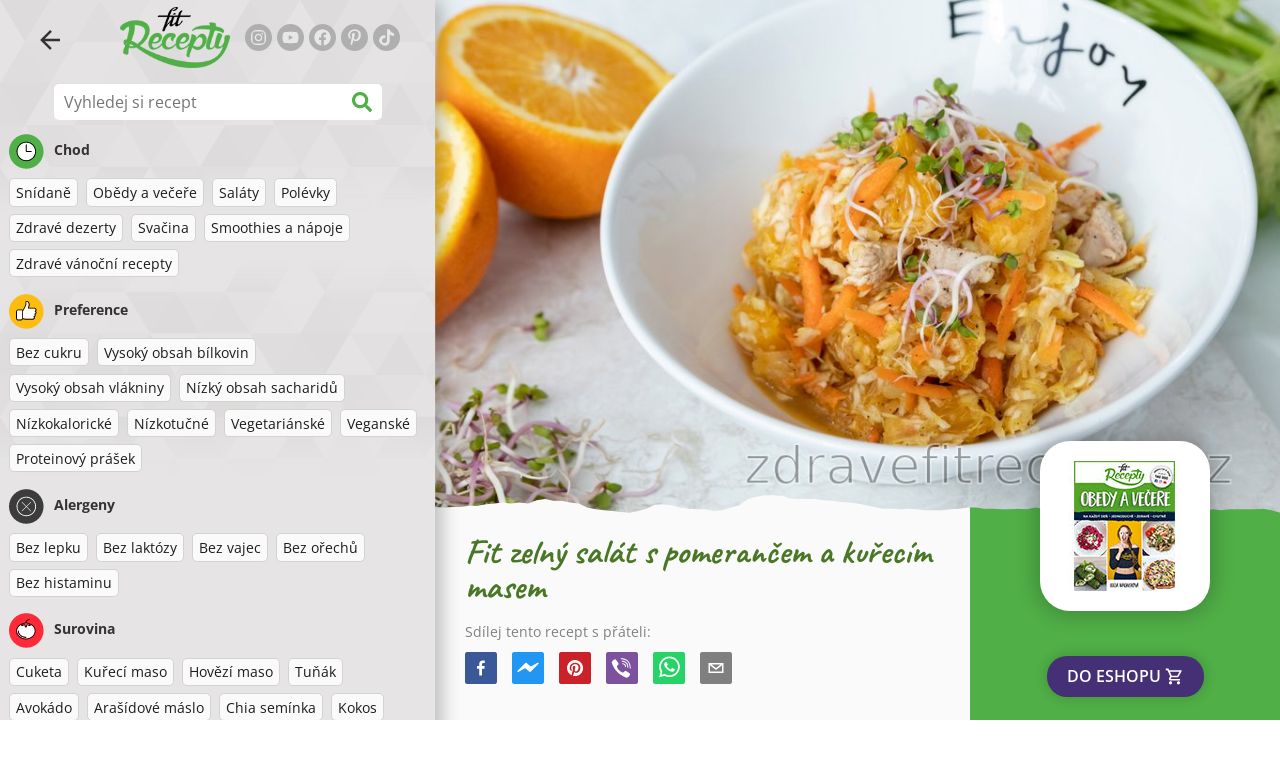

--- FILE ---
content_type: text/html; charset=utf-8
request_url: https://www.zdravefitrecepty.cz/recept/fit-zelny-salat-s-pomerancem-a-kurecim-masem
body_size: 58978
content:
<!doctype html><html lang="cs"><head><link href="/style.572735ed7f478a9ef161.css" rel="stylesheet" /><script defer="defer" src="/main.489f6c0ed7322fb8e033.js"></script><title data-rh>Fit zelný salát s pomerančem a kuřecím masem | zdravefitrecepty.cz</title><meta data-rh name="viewport" content="width=device-width, initial-scale=1, shrink-to-fit=no" /><meta data-rh name="theme-color" content="#50af47" /><meta data-rh name="mobile-web-app-capable" content="yes" /><meta data-rh name="apple-mobile-web-app-capable" content="yes" /><meta data-rh name="msapplication-starturl" content="/" /><meta data-rh name="msapplication-TileColor" content="#ffc40d" /><meta data-rh property="og:title" content="Fit zelný salát s pomerančem a kuřecím masem" /><meta data-rh name="description" content="Máte chuť na nestandardní, osvěžující a chutný salát? Překvapte své chuťové pohárky a vyzkoušejte tento fit zelný salát s pomerančem a kuřecím masem." /><meta data-rh property="og:image" content="https://www.zdravefitrecepty.cz/static/r/818/fit-zelny-salat-s-pomerancem-a-kurecim-masem-cs-x1p15.jpg" /><link data-rh rel="manifest" href="/manifest.json" /><link data-rh rel="apple-touch-icon" sizes="180x180" href="/apple-touch-icon.png" /><link data-rh rel="icon" type="image/png" sizes="32x32" href="/favicon-32x32.png" /><link data-rh rel="mask-icon" href="/safari-pinned-tab.svg" color="#50af47" /><link data-rh rel="alternate" type="application/rss+xml" title="zdravefitrecepty.cz RSS" href="https://www.zdravefitrecepty.cz/static/rss/cs.xml" /><link data-rh rel="canonical" href="https://www.zdravefitrecepty.cz/recept/fit-zelny-salat-s-pomerancem-a-kurecim-masem" /><script data-rh async src="https://pagead2.googlesyndication.com/pagead/js/adsbygoogle.js?client=ca-pub-2267866433528318" crossOrigin="anonymous"></script><script data-rh type="application/ld+json">{"@context":"http://schema.org/","@type":"Recipe","name":"Fit zelný salát s pomerančem a kuřecím masem","image":["https://www.zdravefitrecepty.cz/static/r/818/fit-zelny-salat-s-pomerancem-a-kurecim-masem-cs-x1p15.jpg"],"author":{"@type":"Person","name":"Lucia Wagner"},"datePublished":"2021-06-30","description":"Máte chuť na nestandardní, osvěžující a chutný salát? Překvapte své chuťové pohárky a vyzkoušejte tento fit zelný salát s pomerančem a kuřecím masem.","totalTime":"PT20M","recipeYield":"2 servings","keywords":"Vysoký obsah bílkovin, Vysoký obsah vlákniny, Nízkokalorické, Bez lepku, Bez laktózy, Bez vajec, Bez ořechů, Kuřecí maso, Zelenina","recipeCategory":"Obědy a večeře, Saláty","nutrition":{"@type":"NutritionInformation","calories":"312 kcal","carbohydrateContent":"22 g","fatContent":"11 g","proteinContent":"27 g","fiberContent":"7 g"},"recipeIngredient":["1/2 menšího hlávkového zelí","1 velký pomeranč","1 mrkev","200 g kuřecích prsou","1 ČL olivového oleje","špetka soli a mletého pepře","na zálivku:","1 PL medu","1 PL olivového oleje","1 ČL balzamikového octa","šťáva z 1/2 citronu","sůl, mletý pepř (dle chuti)","klíčky (volitelné)"],"recipeInstructions":[{"@type":"HowToStep","text":"Kuřecí prsa v celku grilujeme na lžičce olivového oleje na grilovací pánvi dozlatova. Grilujeme v závislosti na velikosti masa přibližně 4 minuty z obou stran, přičemž ho lehce opepříme a osolíme."},{"@type":"HowToStep","text":"Zelí a mrkev očistíme a nastrouháme najemno."},{"@type":"HowToStep","text":"V misce smícháme všechny suroviny na zálivku (kromě soli a pepře) dohromady."},{"@type":"HowToStep","text":"Do misky přidáme nastrouhanou mrkev a zelí, oloupaný a nadrobno nakrájený pomeranč. Salát osolíme a opepříme podle chuti a dobře ho zamícháme."},{"@type":"HowToStep","text":"Na závěr můžeme do salátu vmíchat i grilované kuřecí maso nakrájené na kousky, případně jej servírujeme k salátu zvlášť."}]}</script></head><body><div id="root"><noscript>Ke spuštění této aplikace musíte povolit JavaScript.</noscript><div class="mainContainer"><div class="mainLeft"><div data-test="swipeable" class="mainLeftGradient"><div class="phoneFilterTopFlex hideOnBigScreen"><svg stroke="currentColor" fill="currentColor" stroke-width="0" viewBox="0 0 512 512" alt="close" data-test="acceptFilter__goBack" height="1em" width="1em" xmlns="http://www.w3.org/2000/svg" class="backIcon"><path d="M256 504C119 504 8 393 8 256S119 8 256 8s248 111 248 248-111 248-248 248zm28.9-143.6L209.4 288H392c13.3 0 24-10.7 24-24v-16c0-13.3-10.7-24-24-24H209.4l75.5-72.4c9.7-9.3 9.9-24.8.4-34.3l-11-10.9c-9.4-9.4-24.6-9.4-33.9 0L107.7 239c-9.4 9.4-9.4 24.6 0 33.9l132.7 132.7c9.4 9.4 24.6 9.4 33.9 0l11-10.9c9.5-9.5 9.3-25-.4-34.3z"></path></svg></div><header class="hideOnSmallScreen"><div class="headerFlexContainer"><div class="headerIcons"><svg stroke="currentColor" fill="currentColor" stroke-width="0" viewBox="0 0 24 24" data-test="goBackButton" height="1em" width="1em" xmlns="http://www.w3.org/2000/svg" class="menuIcon"><path fill="none" d="M0 0h24v24H0z"></path><path d="M20 11H7.83l5.59-5.59L12 4l-8 8 8 8 1.41-1.41L7.83 13H20v-2z"></path></svg><svg stroke="currentColor" fill="currentColor" stroke-width="0" viewBox="0 0 24 24" aria-label="Filtr" data-test="TopHeader__menuIcon" height="1em" width="1em" xmlns="http://www.w3.org/2000/svg" class="menuIcon hideOnBigScreen"><path fill="none" d="M0 0h24v24H0z"></path><path d="M10 18h4v-2h-4v2zM3 6v2h18V6H3zm3 7h12v-2H6v2z"></path></svg></div><div class="logoContainer"><a data-test="topLogoAnchor" href="/"><img src="https://www.zdravefitrecepty.cz/static/logo/cs.png" alt="ZdravéFit Recepty" /></a></div><div class="headerRight"><div class="hideOnSmallScreen"><div class="followUs"><div class="followUsText">Sleduj mě</div><a href="https://instagram.com/fitrecepty" target="_blank" rel="noopener noreferrer" title="instagram"><svg stroke="currentColor" fill="currentColor" stroke-width="0" viewBox="0 0 448 512" alt="instagram" height="1em" width="1em" xmlns="http://www.w3.org/2000/svg"><path d="M224.1 141c-63.6 0-114.9 51.3-114.9 114.9s51.3 114.9 114.9 114.9S339 319.5 339 255.9 287.7 141 224.1 141zm0 189.6c-41.1 0-74.7-33.5-74.7-74.7s33.5-74.7 74.7-74.7 74.7 33.5 74.7 74.7-33.6 74.7-74.7 74.7zm146.4-194.3c0 14.9-12 26.8-26.8 26.8-14.9 0-26.8-12-26.8-26.8s12-26.8 26.8-26.8 26.8 12 26.8 26.8zm76.1 27.2c-1.7-35.9-9.9-67.7-36.2-93.9-26.2-26.2-58-34.4-93.9-36.2-37-2.1-147.9-2.1-184.9 0-35.8 1.7-67.6 9.9-93.9 36.1s-34.4 58-36.2 93.9c-2.1 37-2.1 147.9 0 184.9 1.7 35.9 9.9 67.7 36.2 93.9s58 34.4 93.9 36.2c37 2.1 147.9 2.1 184.9 0 35.9-1.7 67.7-9.9 93.9-36.2 26.2-26.2 34.4-58 36.2-93.9 2.1-37 2.1-147.8 0-184.8zM398.8 388c-7.8 19.6-22.9 34.7-42.6 42.6-29.5 11.7-99.5 9-132.1 9s-102.7 2.6-132.1-9c-19.6-7.8-34.7-22.9-42.6-42.6-11.7-29.5-9-99.5-9-132.1s-2.6-102.7 9-132.1c7.8-19.6 22.9-34.7 42.6-42.6 29.5-11.7 99.5-9 132.1-9s102.7-2.6 132.1 9c19.6 7.8 34.7 22.9 42.6 42.6 11.7 29.5 9 99.5 9 132.1s2.7 102.7-9 132.1z"></path></svg></a><a href="https://www.youtube.com/channel/UCM41u8V7IUIrPV4M9oUvnhg" target="_blank" rel="noopener noreferrer" title="youtube"><svg stroke="currentColor" fill="currentColor" stroke-width="0" viewBox="0 0 576 512" alt="youtube" height="1em" width="1em" xmlns="http://www.w3.org/2000/svg"><path d="M549.655 124.083c-6.281-23.65-24.787-42.276-48.284-48.597C458.781 64 288 64 288 64S117.22 64 74.629 75.486c-23.497 6.322-42.003 24.947-48.284 48.597-11.412 42.867-11.412 132.305-11.412 132.305s0 89.438 11.412 132.305c6.281 23.65 24.787 41.5 48.284 47.821C117.22 448 288 448 288 448s170.78 0 213.371-11.486c23.497-6.321 42.003-24.171 48.284-47.821 11.412-42.867 11.412-132.305 11.412-132.305s0-89.438-11.412-132.305zm-317.51 213.508V175.185l142.739 81.205-142.739 81.201z"></path></svg></a><a href="https://www.facebook.com/fitreceptyCZ" target="_blank" rel="noopener noreferrer" title="facebook"><svg stroke="currentColor" fill="currentColor" stroke-width="0" viewBox="0 0 512 512" alt="facebook" height="1em" width="1em" xmlns="http://www.w3.org/2000/svg"><path d="M504 256C504 119 393 8 256 8S8 119 8 256c0 123.78 90.69 226.38 209.25 245V327.69h-63V256h63v-54.64c0-62.15 37-96.48 93.67-96.48 27.14 0 55.52 4.84 55.52 4.84v61h-31.28c-30.8 0-40.41 19.12-40.41 38.73V256h68.78l-11 71.69h-57.78V501C413.31 482.38 504 379.78 504 256z"></path></svg></a><a href="https://cz.pinterest.com/zdravefitrecepty" target="_blank" rel="noopener noreferrer" title="pinterest"><svg stroke="currentColor" fill="currentColor" stroke-width="0" viewBox="0 0 384 512" alt="pinterest" height="1em" width="1em" xmlns="http://www.w3.org/2000/svg"><path d="M204 6.5C101.4 6.5 0 74.9 0 185.6 0 256 39.6 296 63.6 296c9.9 0 15.6-27.6 15.6-35.4 0-9.3-23.7-29.1-23.7-67.8 0-80.4 61.2-137.4 140.4-137.4 68.1 0 118.5 38.7 118.5 109.8 0 53.1-21.3 152.7-90.3 152.7-24.9 0-46.2-18-46.2-43.8 0-37.8 26.4-74.4 26.4-113.4 0-66.2-93.9-54.2-93.9 25.8 0 16.8 2.1 35.4 9.6 50.7-13.8 59.4-42 147.9-42 209.1 0 18.9 2.7 37.5 4.5 56.4 3.4 3.8 1.7 3.4 6.9 1.5 50.4-69 48.6-82.5 71.4-172.8 12.3 23.4 44.1 36 69.3 36 106.2 0 153.9-103.5 153.9-196.8C384 71.3 298.2 6.5 204 6.5z"></path></svg></a><a href="https://www.tiktok.com/@fitrecepty.sk" target="_blank" rel="noopener noreferrer" title="tiktok"><svg stroke="currentColor" fill="currentColor" stroke-width="0" viewBox="0 0 448 512" alt="tiktok" height="1em" width="1em" xmlns="http://www.w3.org/2000/svg"><path d="M448,209.91a210.06,210.06,0,0,1-122.77-39.25V349.38A162.55,162.55,0,1,1,185,188.31V278.2a74.62,74.62,0,1,0,52.23,71.18V0l88,0a121.18,121.18,0,0,0,1.86,22.17h0A122.18,122.18,0,0,0,381,102.39a121.43,121.43,0,0,0,67,20.14Z"></path></svg></a></div></div><div class="hideOnBigScreen"><a href="https://go.fitcipes.com/vsetky_knihy_cz?utm_source=web_CS&amp;utm_medium=mainpagebutton" target="_blank" rel="noopener" class="buyBookButton">DO ESHOPU <svg stroke="currentColor" fill="currentColor" stroke-width="0" viewBox="0 0 24 24" style="font-size: 1.2em; margin-left: 0.2em;" height="1em" width="1em" xmlns="http://www.w3.org/2000/svg"><path fill="none" d="M0 0h24v24H0V0z"></path><path d="M15.55 13c.75 0 1.41-.41 1.75-1.03l3.58-6.49A.996.996 0 0020.01 4H5.21l-.94-2H1v2h2l3.6 7.59-1.35 2.44C4.52 15.37 5.48 17 7 17h12v-2H7l1.1-2h7.45zM6.16 6h12.15l-2.76 5H8.53L6.16 6zM7 18c-1.1 0-1.99.9-1.99 2S5.9 22 7 22s2-.9 2-2-.9-2-2-2zm10 0c-1.1 0-1.99.9-1.99 2s.89 2 1.99 2 2-.9 2-2-.9-2-2-2z"></path></svg></a></div></div></div></header><div class="SearchBar"><div class="SearchBar__inputWithIcon"><input type="text" value placeholder="Vyhledej si recept" aria-label="Vyhledej si recept" data-test="SearchBar__input" /><svg stroke="currentColor" fill="currentColor" stroke-width="0" viewBox="0 0 512 512" height="1em" width="1em" xmlns="http://www.w3.org/2000/svg"><path d="M505 442.7L405.3 343c-4.5-4.5-10.6-7-17-7H372c27.6-35.3 44-79.7 44-128C416 93.1 322.9 0 208 0S0 93.1 0 208s93.1 208 208 208c48.3 0 92.7-16.4 128-44v16.3c0 6.4 2.5 12.5 7 17l99.7 99.7c9.4 9.4 24.6 9.4 33.9 0l28.3-28.3c9.4-9.4 9.4-24.6.1-34zM208 336c-70.7 0-128-57.2-128-128 0-70.7 57.2-128 128-128 70.7 0 128 57.2 128 128 0 70.7-57.2 128-128 128z"></path></svg></div></div><div data-test="tagFilter" class="tagFilter"><div data-test="tagFilterGroup__0" class="tagFilterGroup parentTagColor14"><div class="parentTag"><svg viewBox="0 0 41.3 40.9"><circle cx="20.4" cy="20.4" r="20.4" fill="#50af47"></circle><circle cx="20.4" cy="20.4" r="10.6" fill="#fff"></circle><path d="M20.4 31.9c-6.3 0-11.5-5.2-11.5-11.5S14.1 8.9 20.4 8.9s11.5 5.2 11.5 11.5-5.1 11.5-11.5 11.5zm0-22c-5.8 0-10.5 4.7-10.5 10.5s4.7 10.5 10.5 10.5 10.5-4.7 10.5-10.5S26.2 9.9 20.4 9.9z"></path><path d="M26.4 20.9h-6c-.3 0-.5-.2-.5-.5v-8c0-.3.2-.5.5-.5s.5.2.5.5v7.5h5.5c.3 0 .5.2.5.5s-.2.5-.5.5z"></path></svg>Chod</div><a href="/recepty/snidane" class="tag">Snídaně</a><a href="/recepty/obedy-a-vecere" class="tag">Obědy a večeře</a><a href="/recepty/salaty" class="tag">Saláty</a><a href="/recepty/polevky" class="tag">Polévky</a><a href="/recepty/zdrave-dezerty" class="tag">Zdravé dezerty</a><a href="/recepty/svacina" class="tag">Svačina</a><a href="/recepty/smoothies-a-napoje" class="tag">Smoothies a nápoje</a><a href="/recepty/zdrave-vanocni-recepty" class="tag">Zdravé vánoční recepty</a></div><div data-test="tagFilterGroup__1" class="tagFilterGroup parentTagColor1"><div class="parentTag"><svg version="1.1" x="0" y="0" viewBox="0 0 41.3 40.9" xmlSpace="preserve"><style>.st1{fill:#fff}</style><circle cx="20.4" cy="20.4" r="20.4" fill="#fdbd10"></circle><path d="M30.8 20.6c-.2-.1-.3-.2-.3-.4s.1-.4.2-.4c.5-.3.8-.8.7-1.4-.1-.8-.8-1.4-1.6-1.4h-6.9c-.2 0-.3-.1-.4-.2-.1-.1-.1-.3-.1-.5 0 0 1-2.6 1-4.3 0-1.6-1.5-3-2-3-.4 0-.8.2-1 .3V12.7l-3 6.5c0 .1-.1.2-.2.2l-.7.4v8.5c.6.4 1.8.7 2.5.7h9.2c.6 0 1.2-.4 1.3-1 .1-.5 0-.9-.4-1.2-.1-.1-.2-.3-.1-.5s.2-.3.4-.3c.6-.1 1.1-.6 1.1-1.2 0-.3-.1-.7-.4-.9-.1-.1-.2-.3-.1-.5s.2-.3.4-.3c.6-.1 1.1-.6 1.1-1.2s-.3-1.1-.7-1.3zM15.4 19h-4.5c-.8 0-1.5.7-1.5 1.5v8c0 .8.7 1.5 1.5 1.5h3c.8 0 1.5-.7 1.5-1.5V19z" class="st1"></path><path d="M32.4 18.2c-.1-1.2-1.2-2.2-2.6-2.2h-6.2c.3-.9.8-2.6.8-4 0-2.2-1.9-4-3-4-1 0-1.8.6-1.8.6-.1.1-.2.2-.2.4v3.4l-2.9 6.3-.1.1v-.2c0-.3-.2-.5-.5-.5h-5c-1.4 0-2.5 1.1-2.5 2.5v8c0 1.4 1.1 2.5 2.5 2.5h3c1.1 0 2-.7 2.4-1.7.8.4 2 .7 2.7.7h9.2c1.1 0 2.1-.7 2.3-1.8.1-.5 0-1.1-.2-1.5.7-.4 1.2-1.1 1.2-2 0-.4-.1-.7-.2-1 .7-.4 1.2-1.1 1.2-2 0-.6-.2-1.2-.7-1.6.5-.6.7-1.2.6-2zM30.3 23c-.2 0-.4.2-.4.3-.1.2 0 .4.1.5.3.2.4.6.4.9 0 .6-.5 1.2-1.1 1.2-.2 0-.4.2-.4.3-.1.2 0 .4.1.5.3.3.5.7.4 1.2-.1.6-.7 1-1.3 1h-9.2c-.7 0-1.9-.3-2.5-.7v.2c0 .3-.2.5-.5.5s-.5-.2-.5-.5c0 .8-.7 1.5-1.5 1.5h-3c-.8 0-1.5-.7-1.5-1.5v-8c0-.8.7-1.5 1.5-1.5h4.5v.5c0-.3.2-.5.5-.5s.5.2.5.5v.3l.7-.4c.1-.1.2-.1.2-.2l3-6.5V9.2c.2-.1.6-.3 1-.3.6 0 2 1.4 2 3 0 1.8-1 4.3-1 4.3-.1.2 0 .3.1.5.1.1.2.2.4.2h6.9c.8 0 1.5.6 1.6 1.4.1.6-.2 1.1-.7 1.4-.2.1-.2.3-.2.4 0 .2.1.3.3.4.4.2.7.6.7 1.1.1.8-.4 1.3-1.1 1.4z"></path><path d="M16.1 19.9c-.2.1-.3.1-.5 0-.1-.1-.2-.3-.2-.4v9c0-.2.1-.4.3-.5.2-.1.4 0 .5.1l.1.1v-8.5l-.2.2z"></path><path d="M15.7 28.1c-.2.1-.3.3-.3.5 0 .3.2.5.5.5s.5-.2.5-.5v-.2c-.1 0-.1-.1-.1-.1-.2-.3-.4-.3-.6-.2zM16.1 19.9l.3-.1v-.3c0-.3-.2-.5-.5-.5s-.5.2-.5.5c0 .2.1.3.2.4.2.1.3.1.5 0z"></path></svg>Preference</div><a href="/recepty/bez-cukru" class="tag">Bez cukru</a><a href="/recepty/vysoky-obsah-bilkovin" class="tag">Vysoký obsah bílkovin</a><a href="/recepty/vysoky-obsah-vlakniny" class="tag">Vysoký obsah vlákniny</a><a href="/recepty/nizky-obsah-sacharidu" class="tag">Nízký obsah sacharidů</a><a href="/recepty/nizkokaloricke" class="tag">Nízkokalorické</a><a href="/recepty/nizkotucne" class="tag">Nízkotučné</a><a href="/recepty/vegetarianske" class="tag">Vegetariánské</a><a href="/recepty/veganske" class="tag">Veganské</a><a href="/recepty/proteinovy-prasek" class="tag">Proteinový prášek</a></div><div data-test="tagFilterGroup__2" class="tagFilterGroup parentTagColor29"><div class="parentTag"><svg version="1.1" x="0" y="0" viewBox="0 0 41.3 40.9" xmlSpace="preserve"><style>.st1{fill:#fff}</style><circle cx="20.4" cy="20.4" r="20.4" fill="#3c3c3c"></circle><path d="M20.4 31.9c-6.3 0-11.5-5.2-11.5-11.5S14.1 8.9 20.4 8.9s11.5 5.2 11.5 11.5-5.1 11.5-11.5 11.5zm0-22c-5.8 0-10.5 4.7-10.5 10.5s4.7 10.5 10.5 10.5 10.5-4.7 10.5-10.5S26.2 9.9 20.4 9.9z" class="st1"></path><g><path d="M25.7 26c-.1 0-.2 0-.2-.1L15.1 15.5c-.1-.1-.1-.3 0-.4.1-.1.3-.1.4 0l10.4 10.4c.1.1.1.3 0 .4 0 .1-.1.1-.2.1z" class="st1"></path><path d="M15.3 26c-.1 0-.2 0-.2-.1-.1-.1-.1-.3 0-.4l10.4-10.4c.1-.1.3-.1.4 0s.1.3 0 .4L15.5 25.9c-.1.1-.1.1-.2.1z" class="st1"></path></g></svg>Alergeny</div><a href="/recepty/bez-lepku" class="tag">Bez lepku</a><a href="/recepty/bez-laktozy" class="tag">Bez laktózy</a><a href="/recepty/bez-vajec" class="tag">Bez vajec</a><a href="/recepty/bez-orechu" class="tag">Bez ořechů</a><a href="/recepty/bez-histaminu" class="tag">Bez histaminu</a></div><div data-test="tagFilterGroup__3" class="tagFilterGroup parentTagColor8"><div class="parentTag"><svg version="1.1" x="0" y="0" viewBox="0 0 41.3 40.9" xmlSpace="preserve"><style>.st1{fill:#fff}</style><circle cx="20.4" cy="20.4" r="20.4" fill="#ff2a38"></circle><path d="M25.3 14.9c-.4.4-1 .2-2.1-.2-.6-.2-1.2-.5-1.8-.6-.1 1-.3 2.9-1.5 2.9-1.1 0-1.4-1.9-1.5-2.9-.6.1-1.2.4-1.8.6-1 .4-1.7.6-2.1.2-.1-.1-.3-.4-.1-.9.1-.2.2-.4.4-.6-2.3 1-5.4 3.8-5.4 7.6 0 4.8 4.9 9 10.5 9s10.5-4.2 10.5-9c0-3.8-2.8-6.7-5.4-7.7.1.2.2.4.3.5.3.6.1 1 0 1.1zM19.9 29c-5.1 0-9.5-3.7-9.5-8 0-.3.2-.5.5-.5s.5.2.5.5c0 3.7 4 7 8.5 7 .3 0 .5.2.5.5s-.2.5-.5.5z" class="st1"></path><path d="M23.1 12.9c-.7-.5-1.8-.8-3.1-.8-2.1 0-3.6 1.2-4.2 1.9.2-.1.4-.1.6-.2.9-.3 1.8-.7 2.6-.7.3 0 .5.2.5.5 0 1.2.3 2.4.5 2.5.2-.1.5-1.3.5-2.5 0-.3.2-.5.5-.5.8 0 1.8.4 2.6.7.2.1.5.2.7.3-.2-.3-.5-.6-1-1l-.2-.2z" class="st1"></path><path d="M23.7 12.1c.6.4 1.1.9 1.4 1.3 2.6.9 5.4 3.9 5.4 7.7 0 4.8-4.9 9-10.5 9S9.4 25.8 9.4 21c0-3.8 3.1-6.6 5.4-7.6.3-.5.9-1 1.6-1.4-2.7 0-8 3.8-8 9 0 5.4 5.3 10 11.5 10s11.5-4.6 11.5-10c0-5.1-4.5-8.8-7.7-8.9z"></path><path d="M23.3 13c-.1 0-.1-.1-.2-.1 0 0 .1.1.2.1zM19.9 28c-4.5 0-8.5-3.3-8.5-7 0-.3-.2-.5-.5-.5s-.5.2-.5.5c0 4.3 4.4 8 9.5 8 .3 0 .5-.2.5-.5s-.2-.5-.5-.5z"></path><path d="M16.9 12.5c0 .3-.2.5-.5.5-.4 0-1 .1-1.6.4-.2.2-.3.4-.4.6-.2.5 0 .7.1.9.4.4 1 .2 2.1-.2.6-.2 1.2-.5 1.8-.6.1 1 .3 2.9 1.5 2.9 1.1 0 1.4-1.9 1.5-2.9.6.1 1.2.4 1.8.6 1 .4 1.7.6 2.1.2.1-.1.3-.4.1-1-.1-.2-.2-.3-.3-.5-.6-.2-1.1-.3-1.6-.3h-.2c.5.3.8.7 1 1-.2-.1-.5-.2-.7-.3-.9-.3-1.8-.7-2.6-.7-.3 0-.5.2-.5.5 0 1.2-.3 2.4-.5 2.5-.2-.1-.5-1.3-.5-2.5 0-.3-.2-.5-.5-.5-.8 0-1.8.4-2.6.7-.2.1-.4.1-.6.2.6-.7 2.2-1.9 4.2-1.9-.3 0-.5-.2-.5-.5v-.5c-1.2.1-2.2.5-3 1 .2-.1.4.2.4.4z"></path><path d="M19.9 12c1.4 0 2.4.4 3.1.8-.1-.1-.1-.2-.1-.3 0-.3.2-.5.5-.5h.2c-.8-.5-1.9-.9-3.2-1v.5c0 .3-.2.5-.5.5z"></path><path d="M22.9 12.5c0 .1.1.2.1.3.1 0 .1.1.2.1h.2c.5 0 1.1.1 1.6.3-.3-.4-.8-.9-1.4-1.3h-.2c-.2.1-.5.4-.5.6zM14.8 13.4c.6-.3 1.2-.4 1.6-.4.3 0 .5-.2.5-.5s-.2-.5-.5-.5c-.7.5-1.2 1-1.6 1.4zM20.5 11.1c.2-1.8 1.9-3 3.5-3 .3 0 .5-.2.5-.5s-.3-.6-.6-.6c-2 0-4.2 1.6-4.5 4h.5c.2 0 .4.1.6.1z"></path><path d="M19.9 12c.3 0 .5-.2.5-.5V11h-1v.5c0 .3.3.5.5.5z"></path></svg>Surovina</div><a href="/recepty/cuketa" class="tag">Cuketa</a><a href="/recepty/kureci-maso" class="tag">Kuřecí maso</a><a href="/recepty/hovezi-maso" class="tag">Hovězí maso</a><a href="/recepty/tunak" class="tag">Tuňák</a><a href="/recepty/avokado" class="tag">Avokádo</a><a href="/recepty/arasidove-maslo" class="tag">Arašídové máslo</a><a href="/recepty/chia-seminka" class="tag">Chia semínka</a><a href="/recepty/kokos" class="tag">Kokos</a><a href="/recepty/ovesne-vlocky" class="tag">Ovesné vločky</a><a href="/recepty/sladke-brambory" class="tag">Sladké brambory</a><a href="/recepty/dyne" class="tag">Dýně</a><a href="/recepty/ryze" class="tag">Rýže</a><a href="/recepty/quinoa" class="tag">Quinoa</a><a href="/recepty/losos" class="tag">Losos</a><a href="/recepty/tofu" class="tag">Tofu</a><a href="/recepty/kuskus" class="tag">Kuskus</a><a href="/recepty/vejce" class="tag">Vejce</a><a href="/recepty/zelenina" class="tag">Zelenina</a></div></div></div></div><div class="mainRight"><header class="hideOnBigScreen"><div class="headerFlexContainer"><div class="headerIcons"><svg stroke="currentColor" fill="currentColor" stroke-width="0" viewBox="0 0 24 24" data-test="goBackButton" height="1em" width="1em" xmlns="http://www.w3.org/2000/svg" class="menuIcon"><path fill="none" d="M0 0h24v24H0z"></path><path d="M20 11H7.83l5.59-5.59L12 4l-8 8 8 8 1.41-1.41L7.83 13H20v-2z"></path></svg><svg stroke="currentColor" fill="currentColor" stroke-width="0" viewBox="0 0 24 24" aria-label="Filtr" data-test="TopHeader__menuIcon" height="1em" width="1em" xmlns="http://www.w3.org/2000/svg" class="menuIcon hideOnBigScreen"><path fill="none" d="M0 0h24v24H0z"></path><path d="M10 18h4v-2h-4v2zM3 6v2h18V6H3zm3 7h12v-2H6v2z"></path></svg></div><div class="logoContainer"><a data-test="topLogoAnchor" href="/"><img src="https://www.zdravefitrecepty.cz/static/logo/cs.png" alt="ZdravéFit Recepty" /></a></div><div class="headerRight"><div class="hideOnSmallScreen"><div class="followUs"><div class="followUsText">Sleduj mě</div><a href="https://instagram.com/fitrecepty" target="_blank" rel="noopener noreferrer" title="instagram"><svg stroke="currentColor" fill="currentColor" stroke-width="0" viewBox="0 0 448 512" alt="instagram" height="1em" width="1em" xmlns="http://www.w3.org/2000/svg"><path d="M224.1 141c-63.6 0-114.9 51.3-114.9 114.9s51.3 114.9 114.9 114.9S339 319.5 339 255.9 287.7 141 224.1 141zm0 189.6c-41.1 0-74.7-33.5-74.7-74.7s33.5-74.7 74.7-74.7 74.7 33.5 74.7 74.7-33.6 74.7-74.7 74.7zm146.4-194.3c0 14.9-12 26.8-26.8 26.8-14.9 0-26.8-12-26.8-26.8s12-26.8 26.8-26.8 26.8 12 26.8 26.8zm76.1 27.2c-1.7-35.9-9.9-67.7-36.2-93.9-26.2-26.2-58-34.4-93.9-36.2-37-2.1-147.9-2.1-184.9 0-35.8 1.7-67.6 9.9-93.9 36.1s-34.4 58-36.2 93.9c-2.1 37-2.1 147.9 0 184.9 1.7 35.9 9.9 67.7 36.2 93.9s58 34.4 93.9 36.2c37 2.1 147.9 2.1 184.9 0 35.9-1.7 67.7-9.9 93.9-36.2 26.2-26.2 34.4-58 36.2-93.9 2.1-37 2.1-147.8 0-184.8zM398.8 388c-7.8 19.6-22.9 34.7-42.6 42.6-29.5 11.7-99.5 9-132.1 9s-102.7 2.6-132.1-9c-19.6-7.8-34.7-22.9-42.6-42.6-11.7-29.5-9-99.5-9-132.1s-2.6-102.7 9-132.1c7.8-19.6 22.9-34.7 42.6-42.6 29.5-11.7 99.5-9 132.1-9s102.7-2.6 132.1 9c19.6 7.8 34.7 22.9 42.6 42.6 11.7 29.5 9 99.5 9 132.1s2.7 102.7-9 132.1z"></path></svg></a><a href="https://www.youtube.com/channel/UCM41u8V7IUIrPV4M9oUvnhg" target="_blank" rel="noopener noreferrer" title="youtube"><svg stroke="currentColor" fill="currentColor" stroke-width="0" viewBox="0 0 576 512" alt="youtube" height="1em" width="1em" xmlns="http://www.w3.org/2000/svg"><path d="M549.655 124.083c-6.281-23.65-24.787-42.276-48.284-48.597C458.781 64 288 64 288 64S117.22 64 74.629 75.486c-23.497 6.322-42.003 24.947-48.284 48.597-11.412 42.867-11.412 132.305-11.412 132.305s0 89.438 11.412 132.305c6.281 23.65 24.787 41.5 48.284 47.821C117.22 448 288 448 288 448s170.78 0 213.371-11.486c23.497-6.321 42.003-24.171 48.284-47.821 11.412-42.867 11.412-132.305 11.412-132.305s0-89.438-11.412-132.305zm-317.51 213.508V175.185l142.739 81.205-142.739 81.201z"></path></svg></a><a href="https://www.facebook.com/fitreceptyCZ" target="_blank" rel="noopener noreferrer" title="facebook"><svg stroke="currentColor" fill="currentColor" stroke-width="0" viewBox="0 0 512 512" alt="facebook" height="1em" width="1em" xmlns="http://www.w3.org/2000/svg"><path d="M504 256C504 119 393 8 256 8S8 119 8 256c0 123.78 90.69 226.38 209.25 245V327.69h-63V256h63v-54.64c0-62.15 37-96.48 93.67-96.48 27.14 0 55.52 4.84 55.52 4.84v61h-31.28c-30.8 0-40.41 19.12-40.41 38.73V256h68.78l-11 71.69h-57.78V501C413.31 482.38 504 379.78 504 256z"></path></svg></a><a href="https://cz.pinterest.com/zdravefitrecepty" target="_blank" rel="noopener noreferrer" title="pinterest"><svg stroke="currentColor" fill="currentColor" stroke-width="0" viewBox="0 0 384 512" alt="pinterest" height="1em" width="1em" xmlns="http://www.w3.org/2000/svg"><path d="M204 6.5C101.4 6.5 0 74.9 0 185.6 0 256 39.6 296 63.6 296c9.9 0 15.6-27.6 15.6-35.4 0-9.3-23.7-29.1-23.7-67.8 0-80.4 61.2-137.4 140.4-137.4 68.1 0 118.5 38.7 118.5 109.8 0 53.1-21.3 152.7-90.3 152.7-24.9 0-46.2-18-46.2-43.8 0-37.8 26.4-74.4 26.4-113.4 0-66.2-93.9-54.2-93.9 25.8 0 16.8 2.1 35.4 9.6 50.7-13.8 59.4-42 147.9-42 209.1 0 18.9 2.7 37.5 4.5 56.4 3.4 3.8 1.7 3.4 6.9 1.5 50.4-69 48.6-82.5 71.4-172.8 12.3 23.4 44.1 36 69.3 36 106.2 0 153.9-103.5 153.9-196.8C384 71.3 298.2 6.5 204 6.5z"></path></svg></a><a href="https://www.tiktok.com/@fitrecepty.sk" target="_blank" rel="noopener noreferrer" title="tiktok"><svg stroke="currentColor" fill="currentColor" stroke-width="0" viewBox="0 0 448 512" alt="tiktok" height="1em" width="1em" xmlns="http://www.w3.org/2000/svg"><path d="M448,209.91a210.06,210.06,0,0,1-122.77-39.25V349.38A162.55,162.55,0,1,1,185,188.31V278.2a74.62,74.62,0,1,0,52.23,71.18V0l88,0a121.18,121.18,0,0,0,1.86,22.17h0A122.18,122.18,0,0,0,381,102.39a121.43,121.43,0,0,0,67,20.14Z"></path></svg></a></div></div><div class="hideOnBigScreen"><a href="https://go.fitcipes.com/vsetky_knihy_cz?utm_source=web_CS&amp;utm_medium=mainpagebutton" target="_blank" rel="noopener" class="buyBookButton">DO ESHOPU <svg stroke="currentColor" fill="currentColor" stroke-width="0" viewBox="0 0 24 24" style="font-size: 1.2em; margin-left: 0.2em;" height="1em" width="1em" xmlns="http://www.w3.org/2000/svg"><path fill="none" d="M0 0h24v24H0V0z"></path><path d="M15.55 13c.75 0 1.41-.41 1.75-1.03l3.58-6.49A.996.996 0 0020.01 4H5.21l-.94-2H1v2h2l3.6 7.59-1.35 2.44C4.52 15.37 5.48 17 7 17h12v-2H7l1.1-2h7.45zM6.16 6h12.15l-2.76 5H8.53L6.16 6zM7 18c-1.1 0-1.99.9-1.99 2S5.9 22 7 22s2-.9 2-2-.9-2-2-2zm10 0c-1.1 0-1.99.9-1.99 2s.89 2 1.99 2 2-.9 2-2-.9-2-2-2z"></path></svg></a></div></div></div></header><div class="paddingForTheFooter"><div data-test="recipeDetail"><img data-test="recipeDetail__image" alt="Fit zelný salát s pomerančem a kuřecím masem" src="https://www.zdravefitrecepty.cz/static/r/818/x1p15_thumb.jpg" class="recipeDetailImage tornPaperBottom topImageMarginOnPhone" /><div class="recipeDetail"><div class="recipeDetailFlexContainer"><div class="recipeDetailLeft"><div class="headingFlex"><h1>Fit zelný salát s pomerančem a kuřecím masem</h1><div class="SocialShare socialshare socialShare social-share social-share-buttons"><div class="SocialShare__text">Sdílej tento recept s přáteli:</div><div class="SocialShare__icons"><button title="Facebook" aria-label="facebook" style="background-color: transparent; border: none; padding: 0px; font: inherit; color: inherit; cursor: pointer;" class="react-share__ShareButton"><svg viewBox="0 0 64 64" width="32" height="32"><rect width="64" height="64" rx="5" ry="5" fill="#3b5998"></rect><path d="M34.1,47V33.3h4.6l0.7-5.3h-5.3v-3.4c0-1.5,0.4-2.6,2.6-2.6l2.8,0v-4.8c-0.5-0.1-2.2-0.2-4.1-0.2 c-4.1,0-6.9,2.5-6.9,7V28H24v5.3h4.6V47H34.1z" fill="white"></path></svg></button><button title="Messenger" aria-label="facebookmessenger" style="background-color: transparent; border: none; padding: 0px; font: inherit; color: inherit; cursor: pointer;" class="react-share__ShareButton"><svg viewBox="0 0 64 64" width="32" height="32"><rect width="64" height="64" rx="5" ry="5" fill="#2196F3"></rect><path d="M 53.066406 21.871094 C 52.667969 21.339844 51.941406 21.179688 51.359375 21.496094 L 37.492188 29.058594 L 28.867188 21.660156 C 28.339844 21.207031 27.550781 21.238281 27.054688 21.730469 L 11.058594 37.726562 C 10.539062 38.25 10.542969 39.09375 11.0625 39.613281 C 11.480469 40.027344 12.121094 40.121094 12.640625 39.839844 L 26.503906 32.28125 L 35.136719 39.679688 C 35.667969 40.132812 36.457031 40.101562 36.949219 39.609375 L 52.949219 23.613281 C 53.414062 23.140625 53.464844 22.398438 53.066406 21.871094 Z M 53.066406 21.871094" fill="white"></path></svg></button><button title="Pinterest" aria-label="pinterest" style="background-color: transparent; border: none; padding: 0px; font: inherit; color: inherit; cursor: pointer;" class="react-share__ShareButton"><svg viewBox="0 0 64 64" width="32" height="32"><rect width="64" height="64" rx="5" ry="5" fill="#cb2128"></rect><path d="M32,16c-8.8,0-16,7.2-16,16c0,6.6,3.9,12.2,9.6,14.7c0-1.1,0-2.5,0.3-3.7 c0.3-1.3,2.1-8.7,2.1-8.7s-0.5-1-0.5-2.5c0-2.4,1.4-4.1,3.1-4.1c1.5,0,2.2,1.1,2.2,2.4c0,1.5-0.9,3.7-1.4,5.7 c-0.4,1.7,0.9,3.1,2.5,3.1c3,0,5.1-3.9,5.1-8.5c0-3.5-2.4-6.1-6.7-6.1c-4.9,0-7.9,3.6-7.9,7.7c0,1.4,0.4,2.4,1.1,3.1 c0.3,0.3,0.3,0.5,0.2,0.9c-0.1,0.3-0.3,1-0.3,1.3c-0.1,0.4-0.4,0.6-0.8,0.4c-2.2-0.9-3.3-3.4-3.3-6.1c0-4.5,3.8-10,11.4-10 c6.1,0,10.1,4.4,10.1,9.2c0,6.3-3.5,11-8.6,11c-1.7,0-3.4-0.9-3.9-2c0,0-0.9,3.7-1.1,4.4c-0.3,1.2-1,2.5-1.6,3.4 c1.4,0.4,3,0.7,4.5,0.7c8.8,0,16-7.2,16-16C48,23.2,40.8,16,32,16z" fill="white"></path></svg></button><button aria-label="viber" style="background-color: transparent; border: none; padding: 0px; font: inherit; color: inherit; cursor: pointer;" class="react-share__ShareButton"><svg viewBox="0 0 64 64" width="32" height="32"><rect width="64" height="64" rx="5" ry="5" fill="#7C529E"></rect><path d="m31.0,12.3c9.0,0.2 16.4,6.2 18.0,15.2c0.2,1.5 0.3,3.0 0.4,4.6a1.0,1.0 0 0 1 -0.8,1.2l-0.1,0a1.1,1.1 0 0 1 -1.0,-1.2l0,0c-0.0,-1.2 -0.1,-2.5 -0.3,-3.8a16.1,16.1 0 0 0 -13.0,-13.5c-1.0,-0.1 -2.0,-0.2 -3.0,-0.3c-0.6,-0.0 -1.4,-0.1 -1.6,-0.8a1.1,1.1 0 0 1 0.9,-1.2l0.6,0l0.0,-0.0zm10.6,39.2a19.9,19.9 0 0 1 -2.1,-0.6c-6.9,-2.9 -13.2,-6.6 -18.3,-12.2a47.5,47.5 0 0 1 -7.0,-10.7c-0.8,-1.8 -1.6,-3.7 -2.4,-5.6c-0.6,-1.7 0.3,-3.4 1.4,-4.7a11.3,11.3 0 0 1 3.7,-2.8a2.4,2.4 0 0 1 3.0,0.7a39.0,39.0 0 0 1 4.7,6.5a3.1,3.1 0 0 1 -0.8,4.2c-0.3,0.2 -0.6,0.5 -1.0,0.8a3.3,3.3 0 0 0 -0.7,0.7a2.1,2.1 0 0 0 -0.1,1.9c1.7,4.9 4.7,8.7 9.7,10.8a5.0,5.0 0 0 0 2.5,0.6c1.5,-0.1 2.0,-1.8 3.1,-2.7a2.9,2.9 0 0 1 3.5,-0.1c1.1,0.7 2.2,1.4 3.3,2.2a37.8,37.8 0 0 1 3.1,2.4a2.4,2.4 0 0 1 0.7,3.0a10.4,10.4 0 0 1 -4.4,4.8a10.8,10.8 0 0 1 -1.9,0.6c-0.7,-0.2 0.6,-0.2 0,0l0.0,0l0,-0.0zm3.1,-21.4a4.2,4.2 0 0 1 -0.0,0.6a1.0,1.0 0 0 1 -1.9,0.1a2.7,2.7 0 0 1 -0.1,-0.8a10.9,10.9 0 0 0 -1.4,-5.5a10.2,10.2 0 0 0 -4.2,-4.0a12.3,12.3 0 0 0 -3.4,-1.0c-0.5,-0.0 -1.0,-0.1 -1.5,-0.2a0.9,0.9 0 0 1 -0.9,-1.0l0,-0.1a0.9,0.9 0 0 1 0.9,-0.9l0.1,0a14.1,14.1 0 0 1 5.9,1.5a11.9,11.9 0 0 1 6.5,9.3c0,0.1 0.0,0.3 0.0,0.5c0,0.4 0.0,0.9 0.0,1.5l0,0l0.0,0.0zm-5.6,-0.2a1.1,1.1 0 0 1 -1.2,-0.9l0,-0.1a11.3,11.3 0 0 0 -0.2,-1.4a4.0,4.0 0 0 0 -1.5,-2.3a3.9,3.9 0 0 0 -1.2,-0.5c-0.5,-0.1 -1.1,-0.1 -1.6,-0.2a1.0,1.0 0 0 1 -0.8,-1.1l0,0l0,0a1.0,1.0 0 0 1 1.1,-0.8c3.4,0.2 6.0,2.0 6.3,6.2a2.8,2.8 0 0 1 0,0.8a0.8,0.8 0 0 1 -0.8,0.7l0,0l0.0,-0.0z" fill="white"></path></svg></button><button aria-label="whatsapp" style="background-color: transparent; border: none; padding: 0px; font: inherit; color: inherit; cursor: pointer;" class="react-share__ShareButton"><svg viewBox="0 0 64 64" width="32" height="32"><rect width="64" height="64" rx="5" ry="5" fill="#25D366"></rect><path d="m42.32286,33.93287c-0.5178,-0.2589 -3.04726,-1.49644 -3.52105,-1.66732c-0.4712,-0.17346 -0.81554,-0.2589 -1.15987,0.2589c-0.34175,0.51004 -1.33075,1.66474 -1.63108,2.00648c-0.30032,0.33658 -0.60064,0.36247 -1.11327,0.12945c-0.5178,-0.2589 -2.17994,-0.80259 -4.14759,-2.56312c-1.53269,-1.37217 -2.56312,-3.05503 -2.86603,-3.57283c-0.30033,-0.5178 -0.03366,-0.80259 0.22524,-1.06149c0.23301,-0.23301 0.5178,-0.59547 0.7767,-0.90616c0.25372,-0.31068 0.33657,-0.5178 0.51262,-0.85437c0.17088,-0.36246 0.08544,-0.64725 -0.04402,-0.90615c-0.12945,-0.2589 -1.15987,-2.79613 -1.58964,-3.80584c-0.41424,-1.00971 -0.84142,-0.88027 -1.15987,-0.88027c-0.29773,-0.02588 -0.64208,-0.02588 -0.98382,-0.02588c-0.34693,0 -0.90616,0.12945 -1.37736,0.62136c-0.4712,0.5178 -1.80194,1.76053 -1.80194,4.27186c0,2.51134 1.84596,4.945 2.10227,5.30747c0.2589,0.33657 3.63497,5.51458 8.80262,7.74113c1.23237,0.5178 2.1903,0.82848 2.94111,1.08738c1.23237,0.38836 2.35599,0.33657 3.24402,0.20712c0.99159,-0.15534 3.04985,-1.24272 3.47963,-2.45956c0.44013,-1.21683 0.44013,-2.22654 0.31068,-2.45955c-0.12945,-0.23301 -0.46601,-0.36247 -0.98382,-0.59548m-9.40068,12.84407l-0.02589,0c-3.05503,0 -6.08417,-0.82849 -8.72495,-2.38189l-0.62136,-0.37023l-6.47252,1.68286l1.73463,-6.29129l-0.41424,-0.64725c-1.70875,-2.71846 -2.6149,-5.85116 -2.6149,-9.07706c0,-9.39809 7.68934,-17.06155 17.15993,-17.06155c4.58253,0 8.88029,1.78642 12.11655,5.02268c3.23625,3.21036 5.02267,7.50812 5.02267,12.06476c-0.0078,9.3981 -7.69712,17.06155 -17.14699,17.06155m14.58906,-31.58846c-3.93529,-3.80584 -9.1133,-5.95471 -14.62789,-5.95471c-11.36055,0 -20.60848,9.2065 -20.61625,20.52564c0,3.61684 0.94757,7.14565 2.75211,10.26282l-2.92557,10.63564l10.93337,-2.85309c3.0136,1.63108 6.4052,2.4958 9.85634,2.49839l0.01037,0c11.36574,0 20.61884,-9.2091 20.62403,-20.53082c0,-5.48093 -2.14111,-10.64081 -6.03239,-14.51915" fill="white"></path></svg></button><button title="Email" aria-label="email" style="background-color: transparent; border: none; padding: 0px; font: inherit; color: inherit; cursor: pointer;" class="react-share__ShareButton"><svg viewBox="0 0 64 64" width="32" height="32"><rect width="64" height="64" rx="5" ry="5" fill="#7f7f7f"></rect><path d="M17,22v20h30V22H17z M41.1,25L32,32.1L22.9,25H41.1z M20,39V26.6l12,9.3l12-9.3V39H20z" fill="white"></path></svg></button></div></div></div><ins style="display: block;" data-ad-client="ca-pub-2267866433528318" data-ad-slot="5755875204" data-ad-format="auto" data-full-width-responsive="true" class="adsbygoogle"></ins><div data-test="recipeDetail__description"><p>Máte chuť na nestandardní, osvěžující a chutný salát? Překvapte své chuťové pohárky a vyzkoušejte tento <strong>fit zelný salát s pomerančem a kuřecím masem</strong>.</p>
<p>Křupavé zelí s mrkví, sladký pomeranč, sladkokyselá zálivka, to vše doplněné o kuřecí prsa bohatá na bílkoviny. Pokud zrovna náhodou nemáte chuť na kuřecí maso a rádi byste si spíše připravili čistý salát, <strong>klidně maso z receptu vynechte</strong>. Na závěr doporučuji do salátu přidat také klíčky, které jsou pro zdraví skutečně vynikající. Obsahují <strong>několikanásobně více živin a enzymů než bio zelenina</strong>. Vypěstovat si je můžete jednoduše doma nebo kupte ty z obchodu. V obou případech uděláte pro své zdraví náramný krok vpřed, jen je nezapomeňte před servírováním pořádně umýt.</p>
<p>Tento kuřecí salát obsahuje množství stopových prvků, bílkovin i vlákniny. Nenajdete v něm mléčné produkty, vejce, ořechy ani gluten, proto si ho mohou klidně dopřát i různí alergici.</p>
<p>Fit zelný salát s pomerančem a kuřecím masem můžete servírovat jako zdravý oběd či večeři.</p>
<p> <a href='https://go.fitcipes.com/A_MYBOOK_OBEDY_CS' target='_blank' rel='noopener'>Tento recept je z nové knihy Fit recepty - obědy a večeře (KOUPÍTE ZDE).</a> </p>
</div><div class="textAlignCenter"><a href="https://shop.fitrecepty.sk/?utm_source=CS&amp;utm_medium=web&amp;utm_campaign=podintrom&amp;utm_content=newyear" rel="nofollow noreferrer" target="_blank"><img src="/cs.ed5be169310cea7d876d.jpg" alt="Novoroční FIT Štart" style="width: 100%; margin-top: 30px;" /></a></div><div data-test="recipeDetail__ingredientsContainer" class="recipeDetailIngredients"><h2>Ingredience</h2><ul><li>1/2 menšího hlávkového zelí</li><li>1 velký pomeranč</li><li>1 mrkev</li><li>200 g kuřecích prsou</li><li>1 ČL olivového oleje</li><li>špetka soli a mletého pepře</li><li class="liBoldWithoutCounter">na zálivku:</li><div style="margin-top: 20px;"><ins style="display: block; text-align: center;" data-ad-layout="in-article" data-ad-format="fluid" data-ad-client="ca-pub-2267866433528318" data-ad-slot="8960548269" class="adsbygoogle"></ins></div><li>1 PL medu</li><li>1 PL olivového oleje <a href="https://go.fitcipes.com/OLIVE_OIL_CS" target="_blank" rel="noopener">(doporučuji tento)</a></li><li>1 ČL balzamikového octa</li><li>šťáva z 1/2 citronu</li><li>sůl, mletý pepř (dle chuti)</li><li>klíčky (volitelné)</li></ul></div><div class="textAlignCenter"><a href="https://shop.fitrecepty.sk/produkt/fit-recepty-do-5-surovin-cesky/?utm_source=web_CS&amp;utm_medium=recept_pod+ingredienciami&amp;utm_campaign=novakniha&amp;utm_content=do5surovin" rel="nofollow noreferrer" target="_blank"><img src="/cs.676be4d92bdb3c57c49e.jpg" alt="Fit recepty - Do 5 surovin (česky)" style="width: 100%; max-width: 560px;" /></a></div><div data-test="recipeDetail__instructionsContainer"><h2>Postup</h2><ol><li>Kuřecí prsa v celku grilujeme na lžičce olivového oleje na grilovací pánvi dozlatova. Grilujeme v závislosti na velikosti masa přibližně 4 minuty z obou stran, přičemž ho lehce opepříme a osolíme.</li><li>Zelí a mrkev očistíme a nastrouháme najemno.</li><li>V misce smícháme všechny suroviny na zálivku (kromě soli a pepře) dohromady.</li><div style="margin-top: 20px;"><ins style="display: block; text-align: center;" data-ad-layout="in-article" data-ad-format="fluid" data-ad-client="ca-pub-2267866433528318" data-ad-slot="5993035856" class="adsbygoogle"></ins></div><li>Do misky přidáme nastrouhanou mrkev a zelí, oloupaný a nadrobno nakrájený pomeranč. Salát osolíme a opepříme podle chuti a dobře ho zamícháme.</li><li>Na závěr můžeme do salátu vmíchat i grilované kuřecí maso nakrájené na kousky, případně jej servírujeme k salátu zvlášť.</li></ol></div><div class="SocialShare socialShareAfterInstructions socialshare socialShare social-share social-share-buttons"><div class="SocialShare__text">Sdílej tento recept s přáteli:</div><div class="SocialShare__icons"><button title="Facebook" aria-label="facebook" style="background-color: transparent; border: none; padding: 0px; font: inherit; color: inherit; cursor: pointer;" class="react-share__ShareButton"><svg viewBox="0 0 64 64" width="32" height="32"><rect width="64" height="64" rx="5" ry="5" fill="#3b5998"></rect><path d="M34.1,47V33.3h4.6l0.7-5.3h-5.3v-3.4c0-1.5,0.4-2.6,2.6-2.6l2.8,0v-4.8c-0.5-0.1-2.2-0.2-4.1-0.2 c-4.1,0-6.9,2.5-6.9,7V28H24v5.3h4.6V47H34.1z" fill="white"></path></svg></button><button title="Messenger" aria-label="facebookmessenger" style="background-color: transparent; border: none; padding: 0px; font: inherit; color: inherit; cursor: pointer;" class="react-share__ShareButton"><svg viewBox="0 0 64 64" width="32" height="32"><rect width="64" height="64" rx="5" ry="5" fill="#2196F3"></rect><path d="M 53.066406 21.871094 C 52.667969 21.339844 51.941406 21.179688 51.359375 21.496094 L 37.492188 29.058594 L 28.867188 21.660156 C 28.339844 21.207031 27.550781 21.238281 27.054688 21.730469 L 11.058594 37.726562 C 10.539062 38.25 10.542969 39.09375 11.0625 39.613281 C 11.480469 40.027344 12.121094 40.121094 12.640625 39.839844 L 26.503906 32.28125 L 35.136719 39.679688 C 35.667969 40.132812 36.457031 40.101562 36.949219 39.609375 L 52.949219 23.613281 C 53.414062 23.140625 53.464844 22.398438 53.066406 21.871094 Z M 53.066406 21.871094" fill="white"></path></svg></button><button title="Pinterest" aria-label="pinterest" style="background-color: transparent; border: none; padding: 0px; font: inherit; color: inherit; cursor: pointer;" class="react-share__ShareButton"><svg viewBox="0 0 64 64" width="32" height="32"><rect width="64" height="64" rx="5" ry="5" fill="#cb2128"></rect><path d="M32,16c-8.8,0-16,7.2-16,16c0,6.6,3.9,12.2,9.6,14.7c0-1.1,0-2.5,0.3-3.7 c0.3-1.3,2.1-8.7,2.1-8.7s-0.5-1-0.5-2.5c0-2.4,1.4-4.1,3.1-4.1c1.5,0,2.2,1.1,2.2,2.4c0,1.5-0.9,3.7-1.4,5.7 c-0.4,1.7,0.9,3.1,2.5,3.1c3,0,5.1-3.9,5.1-8.5c0-3.5-2.4-6.1-6.7-6.1c-4.9,0-7.9,3.6-7.9,7.7c0,1.4,0.4,2.4,1.1,3.1 c0.3,0.3,0.3,0.5,0.2,0.9c-0.1,0.3-0.3,1-0.3,1.3c-0.1,0.4-0.4,0.6-0.8,0.4c-2.2-0.9-3.3-3.4-3.3-6.1c0-4.5,3.8-10,11.4-10 c6.1,0,10.1,4.4,10.1,9.2c0,6.3-3.5,11-8.6,11c-1.7,0-3.4-0.9-3.9-2c0,0-0.9,3.7-1.1,4.4c-0.3,1.2-1,2.5-1.6,3.4 c1.4,0.4,3,0.7,4.5,0.7c8.8,0,16-7.2,16-16C48,23.2,40.8,16,32,16z" fill="white"></path></svg></button><button aria-label="viber" style="background-color: transparent; border: none; padding: 0px; font: inherit; color: inherit; cursor: pointer;" class="react-share__ShareButton"><svg viewBox="0 0 64 64" width="32" height="32"><rect width="64" height="64" rx="5" ry="5" fill="#7C529E"></rect><path d="m31.0,12.3c9.0,0.2 16.4,6.2 18.0,15.2c0.2,1.5 0.3,3.0 0.4,4.6a1.0,1.0 0 0 1 -0.8,1.2l-0.1,0a1.1,1.1 0 0 1 -1.0,-1.2l0,0c-0.0,-1.2 -0.1,-2.5 -0.3,-3.8a16.1,16.1 0 0 0 -13.0,-13.5c-1.0,-0.1 -2.0,-0.2 -3.0,-0.3c-0.6,-0.0 -1.4,-0.1 -1.6,-0.8a1.1,1.1 0 0 1 0.9,-1.2l0.6,0l0.0,-0.0zm10.6,39.2a19.9,19.9 0 0 1 -2.1,-0.6c-6.9,-2.9 -13.2,-6.6 -18.3,-12.2a47.5,47.5 0 0 1 -7.0,-10.7c-0.8,-1.8 -1.6,-3.7 -2.4,-5.6c-0.6,-1.7 0.3,-3.4 1.4,-4.7a11.3,11.3 0 0 1 3.7,-2.8a2.4,2.4 0 0 1 3.0,0.7a39.0,39.0 0 0 1 4.7,6.5a3.1,3.1 0 0 1 -0.8,4.2c-0.3,0.2 -0.6,0.5 -1.0,0.8a3.3,3.3 0 0 0 -0.7,0.7a2.1,2.1 0 0 0 -0.1,1.9c1.7,4.9 4.7,8.7 9.7,10.8a5.0,5.0 0 0 0 2.5,0.6c1.5,-0.1 2.0,-1.8 3.1,-2.7a2.9,2.9 0 0 1 3.5,-0.1c1.1,0.7 2.2,1.4 3.3,2.2a37.8,37.8 0 0 1 3.1,2.4a2.4,2.4 0 0 1 0.7,3.0a10.4,10.4 0 0 1 -4.4,4.8a10.8,10.8 0 0 1 -1.9,0.6c-0.7,-0.2 0.6,-0.2 0,0l0.0,0l0,-0.0zm3.1,-21.4a4.2,4.2 0 0 1 -0.0,0.6a1.0,1.0 0 0 1 -1.9,0.1a2.7,2.7 0 0 1 -0.1,-0.8a10.9,10.9 0 0 0 -1.4,-5.5a10.2,10.2 0 0 0 -4.2,-4.0a12.3,12.3 0 0 0 -3.4,-1.0c-0.5,-0.0 -1.0,-0.1 -1.5,-0.2a0.9,0.9 0 0 1 -0.9,-1.0l0,-0.1a0.9,0.9 0 0 1 0.9,-0.9l0.1,0a14.1,14.1 0 0 1 5.9,1.5a11.9,11.9 0 0 1 6.5,9.3c0,0.1 0.0,0.3 0.0,0.5c0,0.4 0.0,0.9 0.0,1.5l0,0l0.0,0.0zm-5.6,-0.2a1.1,1.1 0 0 1 -1.2,-0.9l0,-0.1a11.3,11.3 0 0 0 -0.2,-1.4a4.0,4.0 0 0 0 -1.5,-2.3a3.9,3.9 0 0 0 -1.2,-0.5c-0.5,-0.1 -1.1,-0.1 -1.6,-0.2a1.0,1.0 0 0 1 -0.8,-1.1l0,0l0,0a1.0,1.0 0 0 1 1.1,-0.8c3.4,0.2 6.0,2.0 6.3,6.2a2.8,2.8 0 0 1 0,0.8a0.8,0.8 0 0 1 -0.8,0.7l0,0l0.0,-0.0z" fill="white"></path></svg></button><button aria-label="whatsapp" style="background-color: transparent; border: none; padding: 0px; font: inherit; color: inherit; cursor: pointer;" class="react-share__ShareButton"><svg viewBox="0 0 64 64" width="32" height="32"><rect width="64" height="64" rx="5" ry="5" fill="#25D366"></rect><path d="m42.32286,33.93287c-0.5178,-0.2589 -3.04726,-1.49644 -3.52105,-1.66732c-0.4712,-0.17346 -0.81554,-0.2589 -1.15987,0.2589c-0.34175,0.51004 -1.33075,1.66474 -1.63108,2.00648c-0.30032,0.33658 -0.60064,0.36247 -1.11327,0.12945c-0.5178,-0.2589 -2.17994,-0.80259 -4.14759,-2.56312c-1.53269,-1.37217 -2.56312,-3.05503 -2.86603,-3.57283c-0.30033,-0.5178 -0.03366,-0.80259 0.22524,-1.06149c0.23301,-0.23301 0.5178,-0.59547 0.7767,-0.90616c0.25372,-0.31068 0.33657,-0.5178 0.51262,-0.85437c0.17088,-0.36246 0.08544,-0.64725 -0.04402,-0.90615c-0.12945,-0.2589 -1.15987,-2.79613 -1.58964,-3.80584c-0.41424,-1.00971 -0.84142,-0.88027 -1.15987,-0.88027c-0.29773,-0.02588 -0.64208,-0.02588 -0.98382,-0.02588c-0.34693,0 -0.90616,0.12945 -1.37736,0.62136c-0.4712,0.5178 -1.80194,1.76053 -1.80194,4.27186c0,2.51134 1.84596,4.945 2.10227,5.30747c0.2589,0.33657 3.63497,5.51458 8.80262,7.74113c1.23237,0.5178 2.1903,0.82848 2.94111,1.08738c1.23237,0.38836 2.35599,0.33657 3.24402,0.20712c0.99159,-0.15534 3.04985,-1.24272 3.47963,-2.45956c0.44013,-1.21683 0.44013,-2.22654 0.31068,-2.45955c-0.12945,-0.23301 -0.46601,-0.36247 -0.98382,-0.59548m-9.40068,12.84407l-0.02589,0c-3.05503,0 -6.08417,-0.82849 -8.72495,-2.38189l-0.62136,-0.37023l-6.47252,1.68286l1.73463,-6.29129l-0.41424,-0.64725c-1.70875,-2.71846 -2.6149,-5.85116 -2.6149,-9.07706c0,-9.39809 7.68934,-17.06155 17.15993,-17.06155c4.58253,0 8.88029,1.78642 12.11655,5.02268c3.23625,3.21036 5.02267,7.50812 5.02267,12.06476c-0.0078,9.3981 -7.69712,17.06155 -17.14699,17.06155m14.58906,-31.58846c-3.93529,-3.80584 -9.1133,-5.95471 -14.62789,-5.95471c-11.36055,0 -20.60848,9.2065 -20.61625,20.52564c0,3.61684 0.94757,7.14565 2.75211,10.26282l-2.92557,10.63564l10.93337,-2.85309c3.0136,1.63108 6.4052,2.4958 9.85634,2.49839l0.01037,0c11.36574,0 20.61884,-9.2091 20.62403,-20.53082c0,-5.48093 -2.14111,-10.64081 -6.03239,-14.51915" fill="white"></path></svg></button><button title="Email" aria-label="email" style="background-color: transparent; border: none; padding: 0px; font: inherit; color: inherit; cursor: pointer;" class="react-share__ShareButton"><svg viewBox="0 0 64 64" width="32" height="32"><rect width="64" height="64" rx="5" ry="5" fill="#7f7f7f"></rect><path d="M17,22v20h30V22H17z M41.1,25L32,32.1L22.9,25H41.1z M20,39V26.6l12,9.3l12-9.3V39H20z" fill="white"></path></svg></button></div></div><div class="newsletterWrapper "><form><div class="newsletterLayout"><div class="newsletterHeader"><h3>Zůstaňme v kontaktu</h3><p>Jednou týdně dostaneš výběr fit receptů na svůj email.</p></div><div class="newsletterImgWrapper"><img src="/lucia_wagner_newsletter.a0762a04e4914e3a65df.jpg" alt="Lucia Wagner" class="newsletterImg" /></div><div class="newsletterInputWrapper"><input id="email" type="email" value autoComplete="email" placeholder="Email" aria-label="Email" data-test="Newsletter__emailInput" required class="input  " /></div><button type="submit" data-test="Newsletter__submitButton" disabled class="button--contained button--primary newsletterSubmitButton"><svg stroke="currentColor" fill="currentColor" stroke-width="0" viewBox="0 0 512 512" height="1em" width="1em" xmlns="http://www.w3.org/2000/svg" class="button__spinner"><path d="M304 48c0 26.51-21.49 48-48 48s-48-21.49-48-48 21.49-48 48-48 48 21.49 48 48zm-48 368c-26.51 0-48 21.49-48 48s21.49 48 48 48 48-21.49 48-48-21.49-48-48-48zm208-208c-26.51 0-48 21.49-48 48s21.49 48 48 48 48-21.49 48-48-21.49-48-48-48zM96 256c0-26.51-21.49-48-48-48S0 229.49 0 256s21.49 48 48 48 48-21.49 48-48zm12.922 99.078c-26.51 0-48 21.49-48 48s21.49 48 48 48 48-21.49 48-48c0-26.509-21.491-48-48-48zm294.156 0c-26.51 0-48 21.49-48 48s21.49 48 48 48 48-21.49 48-48c0-26.509-21.49-48-48-48zM108.922 60.922c-26.51 0-48 21.49-48 48s21.49 48 48 48 48-21.49 48-48-21.491-48-48-48z"></path></svg>Přihlásit se k odběru</button></div></form></div></div><div class="recipeDetailRight"><div class="recipeDetailRightSticky"><div class="inTheBook"><a href="https://go.fitcipes.com/A_MYBOOK_OBEDY_CS" target="_blank" rel="noopener" class="inTheBook__imgContainer"><img src="https://www.zdravefitrecepty.cz/static/books/obedy_sk.jpg" alt="Kniha Obědy a večeře" /></a><div class="inTheBook__desc"></div><a href="https://go.fitcipes.com/A_MYBOOK_OBEDY_CS" target="_blank" rel="noopener" class="buyBookButton">DO ESHOPU <svg stroke="currentColor" fill="currentColor" stroke-width="0" viewBox="0 0 24 24" style="font-size: 1.2em; margin-left: 0.2em;" height="1em" width="1em" xmlns="http://www.w3.org/2000/svg"><path fill="none" d="M0 0h24v24H0V0z"></path><path d="M15.55 13c.75 0 1.41-.41 1.75-1.03l3.58-6.49A.996.996 0 0020.01 4H5.21l-.94-2H1v2h2l3.6 7.59-1.35 2.44C4.52 15.37 5.48 17 7 17h12v-2H7l1.1-2h7.45zM6.16 6h12.15l-2.76 5H8.53L6.16 6zM7 18c-1.1 0-1.99.9-1.99 2S5.9 22 7 22s2-.9 2-2-.9-2-2-2zm10 0c-1.1 0-1.99.9-1.99 2s.89 2 1.99 2 2-.9 2-2-.9-2-2-2z"></path></svg></a></div><table class="prepTimeTable"><tbody><tr data-test="recipeDetail__preparationTime"><td><svg viewBox="0 0 34.2 33.8"><circle cx="16.9" cy="16.9" r="16.9" fill="#fdbd10"></circle><circle cx="16.9" cy="16.9" r="10.6" fill="#fff"></circle><path d="M16.9 28.4c-6.3 0-11.5-5.2-11.5-11.5S10.6 5.4 16.9 5.4s11.5 5.2 11.5 11.5-5.1 11.5-11.5 11.5zm0-22c-5.8 0-10.5 4.7-10.5 10.5s4.7 10.5 10.5 10.5 10.5-4.7 10.5-10.5S22.7 6.4 16.9 6.4z"></path><path d="M22.9 17.4h-6c-.3 0-.5-.2-.5-.5v-8c0-.3.2-.5.5-.5s.5.2.5.5v7.5h5.5c.3 0 .5.2.5.5s-.2.5-.5.5z"></path></svg></td><td>Čas přípravy</td><td><b>20</b> minut</td></tr><tr data-test="recipeDetail__portionCount"><td><svg version="1.1" x="0" y="0" viewBox="0 0 34.2 33.8" xmlSpace="preserve"><style>.st1{fill:#fff}</style><circle cx="16.9" cy="16.9" r="16.9" fill="#fdbd10"></circle><path d="M24.9 19.6l2.6-1.1c-.3-1-1.4-4-4.1-6.8-2.7-2.7-5.8-3.8-6.8-4.1l-1.1 2.6c.9.2 3.1.8 5.8 3.5 2.8 2.7 3.4 4.9 3.6 5.9z" class="st1"></path><circle cx="18.5" cy="16.6" r="1.3" class="st1"></circle><path d="M23.1 20.3c-.2-.4-.7-.7-1.1-.7-.7 0-1.3.6-1.3 1.3 0 .1 0 .3.1.4l.8-.3 1.5-.7z" class="st1"></path><path d="M11.1 24.4c0 .4-.1.7-.2 1l2.7-1.1c-.4-.4-.7-1-.7-1.6 0-1.2 1-2.2 2.2-2.2 1.2 0 2.2 1 2.2 2.2v.1l2.7-1.1c-.1-.2-.1-.5-.1-.7 0-1.2 1-2.2 2.2-2.2.8 0 1.6.5 1.9 1.2l.2-.1c-.1-.6-.5-2.8-3.3-5.6s-5-3.2-5.6-3.3l-1.4 3.5c1 .2 1.7 1.1 1.7 2.1 0 1.2-1 2.2-2.2 2.2-.4 0-.8-.1-1.2-.4l-1.8 4.3c.4.4.7 1 .7 1.7zm7.4-9.9c1.2 0 2.2 1 2.2 2.2s-1 2.2-2.2 2.2c-1.2 0-2.2-1-2.2-2.2s1-2.2 2.2-2.2z" class="st1"></path><path d="M16.3 22.6c0-.7-.6-1.3-1.3-1.3-.7 0-1.3.6-1.3 1.3 0 .5.3 1 .8 1.2l.9-.4.8-.3c.1-.1.1-.3.1-.5zM13.3 17.9c.7 0 1.3-.6 1.3-1.3 0-.7-.5-1.2-1.2-1.3l-.9 2.3c.2.2.5.3.8.3zM10.3 24.4c0-.3-.1-.6-.3-.8l-.9 2.1c.7-.1 1.2-.7 1.2-1.3z" class="st1"></path><path d="M21.5 21l-.8.3zM23.9 11.1c-3.5-3.5-7.4-4.4-7.5-4.4-.2 0-.4.1-.5.3L9.4 22.7c0-.1.1-.2.3-.2h.4c.1.1.2.2.3.2l1.8-4.3c-.2-.1-.4-.3-.5-.4-.1-.1-.1-.3-.1-.4l1.1-2.8.3-.3H13.6L15 11h-.2c-.2 0-.4-.2-.4-.4s.2-.4.4-.4c0 0 .2 0 .5.1l1.1-2.6c1 .3 4 1.4 6.8 4.1 2.7 2.7 3.8 5.8 4.1 6.8l-2.6 1.1c0 .3.1.5.1.5 0 .2-.2.4-.4.4s-.4-.2-.4-.4V20h-.2c.1.2.1.3.2.5 0 .2-.1.4-.3.5l-3.1 1.3h-.2c-.1 0-.3-.1-.4-.2-.1-.1-.2-.3-.2-.5l-2.7 1.1c0 .3-.1.6-.3.9 0 .1-.1.1-.2.2l-2 .8h-.2-.1c-.3-.1-.6-.3-.9-.5l-2.7 1.1c-.1.8-.9 1.3-1.7 1.3-.2 0-.4 0-.6-.1-.1 0-.2-.1-.3-.2-.1-.1-.1-.2 0-.3l-.4.9c-.1.2 0 .3.1.5.1.1.2.1.3.1h.2l19.8-8.2c.2-.1.3-.3.3-.5-.1-.2-1-4.1-4.5-7.6zM16.2 23.1l-.7.3.7-.3zM12.5 17.6l.9-2.3z"></path><path d="M24 19.9l.8-.3c-.2-.9-.8-3.1-3.5-5.8-2.7-2.7-4.9-3.4-5.8-3.5l-.3.7c.6.1 2.8.5 5.6 3.3 2.7 2.8 3.2 5 3.2 5.6zM24.1 20.1c0 .2.2.4.4.4s.4-.2.4-.4c0 0 0-.2-.1-.5l-.8.3c.1.1.1.1.1.2zM15 10.1c-.2 0-.4.2-.4.4s.2.4.4.4h.2l.3-.8c-.3.1-.5 0-.5 0zM15 20.5c-1.2 0-2.2 1-2.2 2.2 0 .6.3 1.2.7 1.6l1.9-.8-.9.4c-.5-.2-.8-.7-.8-1.2 0-.7.6-1.3 1.3-1.3.7 0 1.3.6 1.3 1.3 0 .2 0 .3-.1.5l1-.4v-.1c0-1.3-1-2.2-2.2-2.2z"></path><path d="M16.2 23.1l-.8.3-1.9.8c.2.2.5.4.9.5H14.7l2-.8c.1 0 .2-.1.2-.2.2-.3.3-.6.3-.9l-1 .3zM15.5 16.6c0-1-.7-1.9-1.7-2.1l-.3.8c.7.1 1.2.6 1.2 1.3 0 .7-.6 1.3-1.3 1.3-.3 0-.6-.1-.8-.3l-.3.8c.3.2.7.4 1.2.4 1 0 2-1 2-2.2z"></path><path d="M12.5 17.6l.9-2.3.3-.8H13.1c-.2 0-.3.1-.3.3l-1.1 2.8c-.1.1 0 .3.1.4.1.2.3.3.5.4l.2-.8zM9.4 22.7l-1.3 3.1 1.3-3.1zM10.9 25.3c.2-.3.2-.6.2-1 0-.6-.3-1.2-.8-1.6l-1.4 3.4 2-.8zm-.6-.9c0 .7-.5 1.2-1.1 1.3l.9-2.1c.1.2.2.5.2.8z"></path><path d="M8.1 26.2c.1.1.2.2.3.2.2.1.4.1.6.1.8 0 1.6-.5 1.9-1.2l-2 .8 1.4-3.4c-.1-.1-.2-.2-.3-.2-.1-.1-.2-.1-.4 0-.1 0-.2.1-.3.2L8 25.9c.1 0 .1.2.1.3zM21.9 18.8c-1.2 0-2.2 1-2.2 2.2 0 .2.1.5.1.7l.8-.3c0-.1-.1-.3-.1-.4 0-.7.6-1.3 1.3-1.3.5 0 .9.3 1.1.7l-1.4.6 2.4-1c-.4-.7-1.2-1.2-2-1.2z"></path><path d="M20.7 21.3l-.8.3c.1.2.1.3.2.5.1.1.2.2.4.2h.2l3.1-1.3c.2-.1.3-.3.3-.5s-.1-.3-.2-.5l-2.4 1-.8.3zM18.5 18.8c1.2 0 2.2-1 2.2-2.2s-1-2.2-2.2-2.2c-1.2 0-2.2 1-2.2 2.2s1 2.2 2.2 2.2zm0-3.5c.7 0 1.3.6 1.3 1.3 0 .7-.6 1.3-1.3 1.3-.7 0-1.3-.6-1.3-1.3 0-.7.6-1.3 1.3-1.3z"></path></svg></td><td>Vydatnost</td><td><b>2</b> porce</td></tr></tbody></table><table data-test="recipeDetail__nutritionalValues" class="nutritionalValues"><thead><tr><td colSpan="3">Nutriční hodnoty / 1 porce</td></tr></thead><tbody><tr data-test="recipeDetail__calorieCount"><td>KCal</td><td>312 KCal</td></tr><tr data-test="recipeDetail__carbohydrateCount"><td>Sacharidy</td><td>22 g</td></tr><tr data-test="recipeDetail__fiberCount"><td>Vláknina</td><td>7 g</td></tr><tr data-test="recipeDetail__proteinCount"><td>Bílkoviny</td><td>27 g</td></tr><tr data-test="recipeDetail__fatCount"><td>Tuky</td><td>11 g</td></tr></tbody></table></div></div></div><div class="standardSidePadding"><div class="recipeDetailTags parrentTagColor1"><h3 class="center">Pro více podobných receptů klikni na kategorie níže</h3><a href="/recepty/vysoky-obsah-vlakniny">Vysoký obsah vlákniny</a><a href="/recepty/nizkokaloricke">Nízkokalorické</a><a href="/recepty/obedy-a-vecere">Obědy a večeře</a><a href="/recepty/bez-lepku">Bez lepku</a><a href="/recepty/bez-orechu">Bez ořechů</a><a href="/recepty/kureci-maso">Kuřecí maso</a><a href="/recepty/zelenina">Zelenina</a><a href="/recepty/bezlaktozove-recepty-na-obedy-a-vecere">Bezlaktózové recepty na obědy a večeře</a><a href="/recepty/zdrave-zeleninove-obedy-a-vecere">Zdravé zeleninové obědy a večeře</a><a href="/recepty/dietni-recepty-na-obedy-a-vecere">Dietní recepty na obědy a večeře</a><a href="/recepty/fitness-salaty-s-vysokym-obsahem-bilkovin">Fitness saláty s vysokým obsahem bílkovin</a><a href="/recepty/kureci-salaty">Kuřecí saláty</a><a href="/recepty/nizkokaloricke-dietni-zeleninove-recepty">Nízkokalorické dietní zeleninové recepty</a><a href="/recepty/bezlepkove-zeleninove-recepty">Bezlepkové zeleninové recepty</a></div><div style="margin-top: 40px; margin-bottom: 70px;"><ins style="display: block;" data-ad-format="autorelaxed" data-ad-client="ca-pub-2267866433528318" data-ad-slot="1893292137" class="adsbygoogle"></ins></div><div class="authorBox"><img src="https://www.zdravefitrecepty.cz/static/other/lucia_wagner_fitness.jpg" loading="lazy" alt="Lucia Wagner" /><div class="authorBox__text"><div><p>Já jsem Lulu a s láskou pro vás tvořím tyto zdravé a chutné fit recepty. Mým cílem je ukázat vám, že jíst zdravě a fit se dá opravdu jednoduše, chutně a hravě. Tak pojď nějakou dobrotu zkusit také!</p></div><div class="authorBox__name">Lucia Wagner</div></div></div><h3 class="center">Diskuse k receptu</h3><div class="LazyLoad"></div></div></div></div></div><footer class><div class="footerLogo"><a href="/"><img src="https://www.zdravefitrecepty.cz/static/logo/cs.png" alt="ZdravéFit Recepty" /></a></div><div class="followUs"><div class="followUsText">Sleduj mě</div><a href="https://instagram.com/fitrecepty" target="_blank" rel="noopener noreferrer" title="instagram"><svg stroke="currentColor" fill="currentColor" stroke-width="0" viewBox="0 0 448 512" alt="instagram" height="1em" width="1em" xmlns="http://www.w3.org/2000/svg"><path d="M224.1 141c-63.6 0-114.9 51.3-114.9 114.9s51.3 114.9 114.9 114.9S339 319.5 339 255.9 287.7 141 224.1 141zm0 189.6c-41.1 0-74.7-33.5-74.7-74.7s33.5-74.7 74.7-74.7 74.7 33.5 74.7 74.7-33.6 74.7-74.7 74.7zm146.4-194.3c0 14.9-12 26.8-26.8 26.8-14.9 0-26.8-12-26.8-26.8s12-26.8 26.8-26.8 26.8 12 26.8 26.8zm76.1 27.2c-1.7-35.9-9.9-67.7-36.2-93.9-26.2-26.2-58-34.4-93.9-36.2-37-2.1-147.9-2.1-184.9 0-35.8 1.7-67.6 9.9-93.9 36.1s-34.4 58-36.2 93.9c-2.1 37-2.1 147.9 0 184.9 1.7 35.9 9.9 67.7 36.2 93.9s58 34.4 93.9 36.2c37 2.1 147.9 2.1 184.9 0 35.9-1.7 67.7-9.9 93.9-36.2 26.2-26.2 34.4-58 36.2-93.9 2.1-37 2.1-147.8 0-184.8zM398.8 388c-7.8 19.6-22.9 34.7-42.6 42.6-29.5 11.7-99.5 9-132.1 9s-102.7 2.6-132.1-9c-19.6-7.8-34.7-22.9-42.6-42.6-11.7-29.5-9-99.5-9-132.1s-2.6-102.7 9-132.1c7.8-19.6 22.9-34.7 42.6-42.6 29.5-11.7 99.5-9 132.1-9s102.7-2.6 132.1 9c19.6 7.8 34.7 22.9 42.6 42.6 11.7 29.5 9 99.5 9 132.1s2.7 102.7-9 132.1z"></path></svg></a><a href="https://www.youtube.com/channel/UCM41u8V7IUIrPV4M9oUvnhg" target="_blank" rel="noopener noreferrer" title="youtube"><svg stroke="currentColor" fill="currentColor" stroke-width="0" viewBox="0 0 576 512" alt="youtube" height="1em" width="1em" xmlns="http://www.w3.org/2000/svg"><path d="M549.655 124.083c-6.281-23.65-24.787-42.276-48.284-48.597C458.781 64 288 64 288 64S117.22 64 74.629 75.486c-23.497 6.322-42.003 24.947-48.284 48.597-11.412 42.867-11.412 132.305-11.412 132.305s0 89.438 11.412 132.305c6.281 23.65 24.787 41.5 48.284 47.821C117.22 448 288 448 288 448s170.78 0 213.371-11.486c23.497-6.321 42.003-24.171 48.284-47.821 11.412-42.867 11.412-132.305 11.412-132.305s0-89.438-11.412-132.305zm-317.51 213.508V175.185l142.739 81.205-142.739 81.201z"></path></svg></a><a href="https://www.facebook.com/fitreceptyCZ" target="_blank" rel="noopener noreferrer" title="facebook"><svg stroke="currentColor" fill="currentColor" stroke-width="0" viewBox="0 0 512 512" alt="facebook" height="1em" width="1em" xmlns="http://www.w3.org/2000/svg"><path d="M504 256C504 119 393 8 256 8S8 119 8 256c0 123.78 90.69 226.38 209.25 245V327.69h-63V256h63v-54.64c0-62.15 37-96.48 93.67-96.48 27.14 0 55.52 4.84 55.52 4.84v61h-31.28c-30.8 0-40.41 19.12-40.41 38.73V256h68.78l-11 71.69h-57.78V501C413.31 482.38 504 379.78 504 256z"></path></svg></a><a href="https://cz.pinterest.com/zdravefitrecepty" target="_blank" rel="noopener noreferrer" title="pinterest"><svg stroke="currentColor" fill="currentColor" stroke-width="0" viewBox="0 0 384 512" alt="pinterest" height="1em" width="1em" xmlns="http://www.w3.org/2000/svg"><path d="M204 6.5C101.4 6.5 0 74.9 0 185.6 0 256 39.6 296 63.6 296c9.9 0 15.6-27.6 15.6-35.4 0-9.3-23.7-29.1-23.7-67.8 0-80.4 61.2-137.4 140.4-137.4 68.1 0 118.5 38.7 118.5 109.8 0 53.1-21.3 152.7-90.3 152.7-24.9 0-46.2-18-46.2-43.8 0-37.8 26.4-74.4 26.4-113.4 0-66.2-93.9-54.2-93.9 25.8 0 16.8 2.1 35.4 9.6 50.7-13.8 59.4-42 147.9-42 209.1 0 18.9 2.7 37.5 4.5 56.4 3.4 3.8 1.7 3.4 6.9 1.5 50.4-69 48.6-82.5 71.4-172.8 12.3 23.4 44.1 36 69.3 36 106.2 0 153.9-103.5 153.9-196.8C384 71.3 298.2 6.5 204 6.5z"></path></svg></a><a href="https://www.tiktok.com/@fitrecepty.sk" target="_blank" rel="noopener noreferrer" title="tiktok"><svg stroke="currentColor" fill="currentColor" stroke-width="0" viewBox="0 0 448 512" alt="tiktok" height="1em" width="1em" xmlns="http://www.w3.org/2000/svg"><path d="M448,209.91a210.06,210.06,0,0,1-122.77-39.25V349.38A162.55,162.55,0,1,1,185,188.31V278.2a74.62,74.62,0,1,0,52.23,71.18V0l88,0a121.18,121.18,0,0,0,1.86,22.17h0A122.18,122.18,0,0,0,381,102.39a121.43,121.43,0,0,0,67,20.14Z"></path></svg></a><a href="https://www.zdravefitrecepty.cz/static/rss/cs.xml" target="_blank" rel="noopener noreferrer" title="RSS"><svg stroke="currentColor" fill="currentColor" stroke-width="0" viewBox="0 0 448 512" alt="RSS" height="1em" width="1em" xmlns="http://www.w3.org/2000/svg"><path d="M128.081 415.959c0 35.369-28.672 64.041-64.041 64.041S0 451.328 0 415.959s28.672-64.041 64.041-64.041 64.04 28.673 64.04 64.041zm175.66 47.25c-8.354-154.6-132.185-278.587-286.95-286.95C7.656 175.765 0 183.105 0 192.253v48.069c0 8.415 6.49 15.472 14.887 16.018 111.832 7.284 201.473 96.702 208.772 208.772.547 8.397 7.604 14.887 16.018 14.887h48.069c9.149.001 16.489-7.655 15.995-16.79zm144.249.288C439.596 229.677 251.465 40.445 16.503 32.01 7.473 31.686 0 38.981 0 48.016v48.068c0 8.625 6.835 15.645 15.453 15.999 191.179 7.839 344.627 161.316 352.465 352.465.353 8.618 7.373 15.453 15.999 15.453h48.068c9.034-.001 16.329-7.474 16.005-16.504z"></path></svg></a></div><div class="renewableEnergy"><svg viewBox="0 0 32 32"><g fill="#e6ebe3"><circle cx="16" cy="13" r="2"></circle><path d="M17.88,10.661C17.585,7.532,16.792,0,16,0s-1.585,7.532-1.88,10.661C14.635,10.248,15.288,10,16,10 S17.365,10.248,17.88,10.661z"></path><path d="M18.968,12.56C18.989,12.703,19,12.851,19,13c0,1.657-1.343,3-3,3s-3-1.343-3-3 c0-0.149,0.011-0.297,0.033-0.441c-2.556,1.815-8.702,6.279-8.306,6.966c0.395,0.687,7.304-2.387,10.166-3.699L14,31 c0,0,0.5,1,2,1s2-1,2-1l-0.893-15.173c2.863,1.312,9.771,4.386,10.166,3.7C27.67,18.839,21.523,14.374,18.968,12.56z"></path></g></svg><a href="https://cloud.google.com/sustainability/" target="_blank" rel="noreferrer">Tato stránka běží na 100% větrné a solární energii.</a></div><div id="rjt9ymoxlg" class="ads-banner">© Zdravefitrecepty.cz</div>Jakékoliv šíření obsahu stránky nebo jejích částí v jakékoliv formě je zakázané a autorsky chráněné.<br /><br /><span class="languageSelector"> <a href="https://www.fitrecepty.sk" title="fitrecepty.sk" target="_blank" rel="noreferrer">Slovensky</a> <a href="https://www.fitfoodwizard.com" title="fitfoodwizard.com" target="_blank" rel="noreferrer">English</a> <a href="https://www.fitnesszauberin.de" title="fitnesszauberin.de" target="_blank" rel="noreferrer">Deutsch</a> <a href="https://www.fitczarodziejka.pl" title="fitczarodziejka.pl" target="_blank" rel="noreferrer">Polski</a> <a href="https://www.fitvolshebnitsa.ru" title="fitvolshebnitsa.ru" target="_blank" rel="noreferrer">Русский</a> <a href="https://www.magicianafit.ro" title="magicianafit.ro" target="_blank" rel="noreferrer">Română</a> <a href="https://www.hechicerafit.com" title="hechicerafit.com" target="_blank" rel="noreferrer">Español</a> <a href="https://www.feiticeirafit.com.br" title="feiticeirafit.com.br" target="_blank" rel="noreferrer">Português</a> <a href="https://www.fittboszi.hu" title="fittboszi.hu" target="_blank" rel="noreferrer">Magyar</a> <a href="https://www.sorcierefit.fr" title="sorcierefit.fr" target="_blank" rel="noreferrer">Français</a> <a href="https://www.fittovenares.nl" title="fittovenares.nl" target="_blank" rel="noreferrer">Nederlands</a></span><br /><br /><div class="cookieConsent">Tato stránka používá cookies kvůli reklamám<button type="button">OK</button><br /><br /></div><span>Kontaktuj mě: <a href="/cdn-cgi/l/email-protection#264f48404966404f525443454356525f08554d"><span class="__cf_email__" data-cfemail="335a5d555c73555a474156505643474a1d4058">[email&#160;protected]</span></a></span><br /><a href="/privacy-policy.html" target="_blank">Zásady ochrany osobních údajů</a><p style="margin: 12px 0 0 0; font-size: 11px;">Protected by reCAPTCHA (<a href="https://policies.google.com/privacy" target="_blank" rel="noopener noreferrer">Privacy Policy</a>, <a href="https://policies.google.com/terms" target="_blank" rel="noopener noreferrer">Terms of Service</a>)</p></footer></div></div></div><script data-cfasync="false" src="/cdn-cgi/scripts/5c5dd728/cloudflare-static/email-decode.min.js"></script><script>window.STORE_REHYDRATION=JSON.parse('{"domainSettings":{"language":"cs","languageFull":"Česky","domain":"zdravefitrecepty.cz","isLive":true,"url":"https://www.zdravefitrecepty.cz","languageLong":"cs_CZ","name":"ZdravéFit Recepty","shortName":"Fit Recepty","shortName____COMMENT":"MAX 12 CHARS","recipeSlug":"recept","recipesSlug":"recepty","socialMedias":[{"type":"instagram","href":"https://instagram.com/fitrecepty"},{"type":"youtube","href":"https://www.youtube.com/channel/UCM41u8V7IUIrPV4M9oUvnhg"},{"type":"facebook","href":"https://www.facebook.com/fitreceptyCZ"},{"type":"pinterest","href":"https://cz.pinterest.com/zdravefitrecepty"},{"type":"tiktok","href":"https://www.tiktok.com/@fitrecepty.sk"}],"fbAppId":"1856806997761406","googleAnalyticsHandle":"G-CPGWDQEFXY"},"i18n":{"home":"Úvod","follow_us":"Sleduj mě","filter":"Filtr","searchInputPlaceholder":"Vyhledej si recept","recipes":"Recepty","recipes_browse":"Prohlédni si recepty","recipes_new":"Zdravé recepty","recipes_favourite":"Oblíbené recepty","recipes_found":"Nalezeno receptů","recipe":{"instructions":"Postup","ingredients":"Ingredience","preparation_time":"Čas přípravy","servings":"Porcí","kcal_abbr":"KCal","nutritional_info":"Nutriční hodnoty","fat":"Tuky","fiber":"Vláknina","carbs":"Sacharidy","calories":"KCal","proteins":"Bílkoviny","yields":"Vydatnost","minute_0":"minuta","minute_1":"minuty","minute_2":"minut"},"contact":"Kontaktuj mě","privacy_policy":"Zásady ochrany osobních údajů","buy":"Koupit","clear_keywords":"Vymazat klíčová slova","comments":"Diskuse k receptu","cookie_consent":"Tato stránka používá cookies kvůli reklamám","cookie_consent_accept":"OK","copyright_notice":"Jakékoliv šíření obsahu stránky nebo jejích částí v jakékoliv formě je zakázané a autorsky chráněné.","displaying_x_recipes_in_categories_0":"Zobrazuji {{count}} recept v kategoriích","displaying_x_recipes_in_categories_1":"Zobrazuji {{count}} recepty v kategoriích","displaying_x_recipes_in_categories_2":"Zobrazuji {{count}} receptů v kategoriích","displaying_x_recipes_in_fulltext_0":"Zobrazuji {{count}} recept, který obsahuje","displaying_x_recipes_in_fulltext_1":"Zobrazuji {{count}} recepty, které obsahují","displaying_x_recipes_in_fulltext_2":"Zobrazuji {{count}} receptů, které obsahují","displaying_x_recipes_in_fulltext_and_categories_0":"Zobrazuji {{count}} recept, který obsahuje \\"{{text}}\\" a je v kategoriích","displaying_x_recipes_in_fulltext_and_categories_1":"Zobrazuji {{count}} recepty, které obsahují \\"{{text}}\\" a jsou v kategoriích","displaying_x_recipes_in_fulltext_and_categories_2":"Zobrazuji {{count}} receptů, které obsahují \\"{{text}}\\" a jsou v kategoriích","end_of_recipes_list_pc":"Konec seznamu. Pro více receptů si změň filtr na levé straně obrazovky.","end_of_recipes_list_phone":"Konec seznamu. Pro více receptů si změň filtr kliknutím na ikonku filtru v levém horním rohu obrazovky.","error":{"failedToSubscribeToNewsletter":"Přihlášení k odběru selhalo.","genericHeading":"Ups! Vyskytla se chyba.","invalidEmail":"Neplatný email."},"error404":{"description":"Klikni zde pro návrat na hlavní stránku.","heading":"Stránka se nenašla"},"home_page_text":"Já jsem Lulu a s láskou pro vás tvořím tyto zdravé a chutné fit recepty. Mým cílem je ukázat vám, že jíst zdravě a fit se dá opravdu jednoduše, chutně a hravě. Tak pojď nějakou dobrotu zkusit také!","home_page_welcome":"Ahojte Fitkáči !","javascript_is_required":"Ke spuštění této aplikace musíte povolit JavaScript.","meta":{"description":{"default":"Vyzkoušej ty nejchutnější jednoduché, rychlé a zdravé fitness recepty. Najdeš tu i dietní recepty na hubnutí. Fit recepty zvládne opravdu každý."},"title":{"default":"Jednoduché, zdravé a chutné fitness recepty","fullTextSearch":"Hledej recepty podle klíčového slova"}},"newsletter":{"formDescription":"Jednou týdně dostaneš výběr fit receptů na svůj email.","formHeading":"Zůstaňme v kontaktu","subscribe":"Přihlásit se k odběru","successDescription":"Nyní jsi úspěšně přihlášen k odběru.","successHeading":"Děkuji!"},"no_recipe_found":"Bohužel, žádný recept nevyhovuje vašemu vyhledávání.","notification":{"recipesUpdated":"Recepty byly aktualizovány."},"recipe_recommended_products":"Moje oblíbené produkty na přípravu tohoto receptu","recipes_all":"Všechny recepty","recommended_content":"Doporučuji","renewable_energy_only":"Tato stránka běží na 100% větrné a solární energii.","shareRecipe":"Sdílej tento recept s přáteli:","show_all_recipes":"Ukázat všechny recepty","this_recipe_has_following_tags":"Pro více podobných receptů klikni na kategorie níže","try_our_filter_button_phone":"Filtrovat recepty","try_our_filter_pc":"Vyzkoušej můj vymakaný filtr and najdi si svůj recept do pár sekund! Stačí kliknout na kategorii na levé straně obrazovky.","try_our_filter_phone":"Vyzkoušej můj vymakaný filtr and najdi si svůj recept do pár sekund! Klikni na ikonku filtru v levém horním rohu obrazovky.","yield":{"ball_0":"kulička","ball_1":"kuličky","ball_2":"kuliček","bar_0":"tyčinka","bar_1":"tyčinky","bar_2":"tyčinek","cookie_0":"cookie","cookie_1":"cookies","cookie_2":"cookies","cupcake_0":"cupcake","cupcake_1":"cupcakes","cupcake_2":"cupcakes","loaf_0":"bochník","loaf_1":"bochníky","loaf_2":"bochníků","muffin_0":"muffin","muffin_1":"muffiny","muffin_2":"muffinů","patty_0":"karbanátek","patty_1":"karbanátky","patty_2":"karbanátků","piece_0":"kus","piece_1":"kusy","piece_2":"kusů","serving_0":"porce","serving_1":"porce","serving_2":"porcí","slice_0":"krajíc","slice_1":"krajíce","slice_2":"krajíců"}},"mode":"normal","recipes":[{"id":841,"slug":"fit-cockove-testoviny-s-cottage-syrem-spenatem-a-tunakem","imageToken":"0LVz9","title":"Fit čočkové těstoviny s cottage sýrem, špenátem a tuňákem","tags":[2,3,4,7,16,30,33,34,42,56,234,240,244],"calorieCount":622,"portionCount":4,"portionType":"serving","preparationTime":25},{"id":865,"slug":"cibulovy-kolac-s-tunakem","imageToken":"uAMRD","title":"Cibulový koláč s tuňákem","tags":[3,4,15,16,33,34,42],"calorieCount":426,"portionCount":3,"portionType":"serving","preparationTime":30},{"id":1127,"slug":"tofu-na-fazolkach-a-zazvoru","imageToken":"5jskG","title":"Tofu na fazolkách a zázvoru","tags":[3,4,7,9,10,16,30,31,33,34,53,56,235,236,237,238],"calorieCount":372,"portionCount":2,"portionType":"serving","preparationTime":20},{"id":856,"slug":"fit-maxi-king-dort","imageToken":"aECH5","title":"Fit Maxi King dort","tags":[2,3,23,33,44,47],"calorieCount":234,"portionCount":12,"portionType":"slice","preparationTime":35},{"id":831,"slug":"kremova-hraskova-polevka","imageToken":"MUeEM","title":"Krémová hrášková polévka","tags":[2,3,4,9,10,16,22,30,31,33,56],"calorieCount":234,"portionCount":4,"portionType":"serving","preparationTime":10},{"id":860,"slug":"fit-cokoladove-muffiny","imageToken":"Ximvd","title":"Fit čokoládové muffiny","tags":[23,24,28,34,47,55],"calorieCount":118,"portionCount":16,"portionType":"muffin","preparationTime":30},{"id":877,"slug":"pecene-fit-lososove-karbanatky","imageToken":"t7Hq9","title":"Pečené fit lososové karbanátky","tags":[3,16,31,34,47,52,55],"calorieCount":96,"portionCount":10,"portionType":"patty","preparationTime":35},{"id":844,"slug":"lososove-poke-recept","imageToken":"vVSwB","title":"Lososové poke recept","tags":[3,4,16,30,31,33,34,43,50,52,56],"calorieCount":555,"portionCount":2,"portionType":"serving","preparationTime":25},{"id":1143,"slug":"slehany-feta-dip","imageToken":"IVJ6g","title":"Šlehaný feta dip","tags":[3,5,9,24,30,33,34,235,236,239,245],"calorieCount":190,"portionCount":3,"portionType":"serving","preparationTime":5},{"id":1181,"slug":"rychla-pizza-z-tortilly","imageToken":"0CMBs","title":"Rychlá “pizza” z tortilly","tags":[3,16,24,33,34,235,236,238,239],"calorieCount":421,"portionCount":1,"portionType":"piece","preparationTime":10},{"id":1184,"slug":"pena-z-arasidoveho-masla-plna-bilkovin","imageToken":"qAKgm","title":"Pěna z arašídového másla plná bílkovin","tags":[2,3,12,23,24,30,33,44,235,236,241],"calorieCount":221,"portionCount":4,"portionType":"serving","preparationTime":10},{"id":1165,"slug":"kureci-poke-bowl-z-5-surovin","imageToken":"cf1kZ","title":"Kuřecí poke bowl z 5 surovin","tags":[3,4,6,7,16,31,33,34,40,43,54,56,235,236,237,239],"calorieCount":559,"portionCount":2,"portionType":"serving","preparationTime":15},{"id":1182,"slug":"pecena-mrkev-v-parmezanu","imageToken":"24oJ2","title":"Pečená mrkev v parmezánu","tags":[4,9,16,24,30,33,34,56,236,239],"calorieCount":323,"portionCount":2,"portionType":"serving","preparationTime":35},{"id":1185,"slug":"domaci-proteinovy-puding-slany-karamel-z-5-surovin","imageToken":"G5dCq","title":"Domácí proteinový puding - slaný karamel (z 5 surovin)","tags":[2,3,12,15,23,24,30,33,44,235,236,237],"calorieCount":336,"portionCount":2,"portionType":"serving","preparationTime":15},{"id":871,"slug":"veganska-plnena-omeleta","imageToken":"Cdbex","title":"Veganská plněná omeleta","tags":[3,9,10,15,16,30,31,33,34,53,56,233],"calorieCount":345,"portionCount":2,"portionType":"serving","preparationTime":15},{"id":878,"slug":"cockove-spagety-s-mletym-krutim-masem-a-zeleninou","imageToken":"KFt28","title":"Čočkové špagety s mletým krůtím masem a zeleninou","tags":[3,4,16,30,31,33,34,39,56,240],"calorieCount":576,"portionCount":3,"portionType":"serving","preparationTime":30},{"id":881,"slug":"tofu-v-pomerancove-omacce-veganske","imageToken":"2SJ0u","title":"Tofu v pomerančové omáčce (veganské)","tags":[3,9,10,16,30,31,33,34,50,53],"calorieCount":421,"portionCount":2,"portionType":"serving","preparationTime":40},{"id":883,"slug":"fantasticka-ruzickova-kapusta-kung-pao","imageToken":"q6DUh","title":"Fantastická růžičková kapusta Kung Pao","tags":[3,4,6,9,10,16,30,31,33,34,56,233],"calorieCount":299,"portionCount":2,"portionType":"serving","preparationTime":30},{"id":889,"slug":"pikantni-brambory-s-cottage-syrem-a-tunakem","imageToken":"vxHlx","title":"Pikantní brambory s cottage sýrem a tuňákem","tags":[3,16,30,33,34,42,56],"calorieCount":538,"portionCount":2,"portionType":"serving","preparationTime":30},{"id":867,"slug":"nepeceny-piskotovy-kolac-s-tvarohem-a-ovocem","imageToken":"QlFLj","title":"Nepečený piškotový koláč s tvarohem a ovocem","tags":[2,3,6,7,23,34,241],"calorieCount":127,"portionCount":8,"portionType":"serving","preparationTime":30},{"id":888,"slug":"rychle-orechove-testoviny-ze-4-surovin-cizrnove-bez-lepku","imageToken":"gomv6","title":"Rychlé ořechové těstoviny ze 4 surovin (cizrnové, bez lepku)","tags":[3,4,9,10,16,23,30,31,33,234,236,240],"calorieCount":701,"portionCount":3,"portionType":"serving","preparationTime":15},{"id":885,"slug":"fitness-plnene-houby-s-krutim-masem","imageToken":"pLhyo","title":"Fitness plněné houby s krůtím masem","tags":[3,5,16,24,30,33,34,40,56,233],"calorieCount":382,"portionCount":2,"portionType":"serving","preparationTime":25},{"id":875,"slug":"vegan-pudink-se-slanym-karamelem","imageToken":"YOw5b","title":"Vegan pudink se slaným karamelem","tags":[6,9,10,23,24,30,31,33,46,233],"calorieCount":161,"portionCount":4,"portionType":"serving","preparationTime":35},{"id":887,"slug":"vyborne-kari-brambory-s-lilkem","imageToken":"wXoYp","title":"Výborné kari brambory s lilkem","tags":[6,7,9,16,30,33,34,56],"calorieCount":314,"portionCount":3,"portionType":"serving","preparationTime":30},{"id":893,"slug":"rychle-cuketove-spagety-s-avokadovou-omackou-a-mozzarellou","imageToken":"5YTtc","title":"Rychlé cuketové špagety s avokádovou omáčkou a mozzarellou","tags":[3,4,5,9,16,21,30,33,34,39,43,56],"calorieCount":420,"portionCount":2,"portionType":"serving","preparationTime":10},{"id":935,"slug":"jednoduchy-okurkovy-salat-s-cottage-syrem","imageToken":"b3LM1","title":"Jednoduchý okurkový salát s cottage sýrem","tags":[3,6,9,16,21,30,33,56],"calorieCount":208,"portionCount":2,"portionType":"serving","preparationTime":10},{"id":895,"slug":"rychle-testoviny-s-kozim-syrem-a-spenatem","imageToken":"AmDbs","title":"Rychlé těstoviny s kozím sýrem a špenátem","tags":[3,4,9,16,30,33,34,56,234,244],"calorieCount":676,"portionCount":2,"portionType":"serving","preparationTime":15},{"id":876,"slug":"zdravy-kokosovy-bounty-dort-nepeceny","imageToken":"ywlsN","title":"Zdravý kokosový Bounty dort (nepečený)","tags":[3,7,23,33,34,46,47],"calorieCount":224,"portionCount":12,"portionType":"slice","preparationTime":20},{"id":907,"slug":"rychly-pilaf-s-lilkem-fenyklem-kurkumou-a-jasminovou-ryzi","imageToken":"HTmTr","title":"Rychlý pilaf s lilkem, fenyklem, kurkumou a jasmínovou rýží","tags":[6,9,10,16,30,31,33,50,56],"calorieCount":378,"portionCount":4,"portionType":"serving","preparationTime":20},{"id":897,"slug":"ryzove-nudle-s-kurecim-masem-porkem-a-chilli-omackou","imageToken":"YlOIy","title":"Rýžové nudle s kuřecím masem, pórkem a chilli omáčkou","tags":[3,4,7,16,30,31,33,34,40,56],"calorieCount":564,"portionCount":4,"portionType":"serving","preparationTime":30},{"id":880,"slug":"vegansky-kokosovy-kolac-s-malinovym-zele","imageToken":"CofDp","title":"Veganský kokosový koláč s malinovým želé","tags":[9,10,15,23,24,31,33,46,47],"calorieCount":180,"portionCount":12,"portionType":"slice","preparationTime":30},{"id":928,"slug":"rychla-miska-s-krevetami-ryzi-a-vajickem","imageToken":"NABfE","title":"Rychlá miska s krevetami, rýží a vajíčkem","tags":[3,16,30,31,34,50,55],"calorieCount":593,"portionCount":2,"portionType":"serving","preparationTime":20},{"id":931,"slug":"rychla-ruzickova-kapusta-v-horcicovo-medove-omacce-s-basmati-ryzi","imageToken":"vAdze","title":"Rychlá růžičková kapusta v hořčicovo-medové omáčce s basmati rýží","tags":[4,6,9,10,16,30,31,33,34,50,56],"calorieCount":515,"portionCount":2,"portionType":"serving","preparationTime":20},{"id":998,"slug":"snidanovy-talir-se-sladkou-bramborou","imageToken":"mOiH9","title":"Snídaňový talíř se sladkou bramborou","tags":[4,6,7,9,10,15,16,30,31,33,34,48,233],"calorieCount":183,"portionCount":2,"portionType":"serving","preparationTime":15},{"id":898,"slug":"vyborna-pina-colada-smoothie-miska","imageToken":"L2bGF","title":"Výborná Piña Colada smoothie miska","tags":[6,9,10,15,23,24,25,30,31,33,34,45,46,239],"calorieCount":221,"portionCount":2,"portionType":"serving","preparationTime":10},{"id":1006,"slug":"rychle-bananove-tycinky-snickers","imageToken":"qwrBg","title":"Rychlé banánové \\"tyčinky\\" Snickers","tags":[10,23,24,30,31,33,44,236,238,239,243],"calorieCount":233,"portionCount":4,"portionType":"piece","preparationTime":20},{"id":945,"slug":"rychla-treska-s-kuskusovo-mrkvovym-salatem","imageToken":"fyyZ5","title":"Rychlá treska s kuskusovo-mrkvovým salátem","tags":[3,4,16,21,31,33,54,56],"calorieCount":614,"portionCount":2,"portionType":"serving","preparationTime":25},{"id":903,"slug":"kremovy-ryzovy-coko-pudink-s-tvarohem-a-boruvkami","imageToken":"0p3AS","title":"Krémový rýžový čoko pudink s tvarohem a borůvkami","tags":[2,3,6,7,15,23,24,30,33,34,50,241],"calorieCount":300,"portionCount":4,"portionType":"serving","preparationTime":20},{"id":924,"slug":"fit-batatovy-gulas-s-chrestem-na-indicky-zpusob","imageToken":"LBH5X","title":"Fit batátový “guláš” s chřestem na indický způsob","tags":[4,9,10,16,30,31,33,34,48,50,56],"calorieCount":574,"portionCount":4,"portionType":"serving","preparationTime":25},{"id":941,"slug":"cokoladova-pena-z-aquafaby","imageToken":"g8LVm","title":"Čokoládová pěna z aquafaby","tags":[10,23,24,30,31,33,34,235,236],"calorieCount":255,"portionCount":4,"portionType":"serving","preparationTime":20},{"id":920,"slug":"mungo-fazolky-v-exoticke-rajcatove-omacce-s-jasminovou-ryzi","imageToken":"l4qVG","title":"Mungo fazolky v exotické rajčatové omáčce s jasmínovou rýží","tags":[3,6,7,9,10,16,30,31,33,34,50,240],"calorieCount":450,"portionCount":3,"portionType":"serving","preparationTime":50},{"id":951,"slug":"quinoa-s-cottage-syrem-a-houbami","imageToken":"7jtvY","title":"Quinoa s cottage sýrem a houbami","tags":[3,4,9,16,21,30,33,51,56],"calorieCount":477,"portionCount":3,"portionType":"serving","preparationTime":25},{"id":712,"slug":"jednoduche-jednohubky-z-okurky-s-krenovym-kremem-a-uzenym-lososem","imageToken":"FUDyb","title":"Jednoduché jednohubky z okurky, s křenovým krémem a uzeným lososem","tags":[2,3,5,6,16,24,28,30,33,34,52,56],"calorieCount":17,"portionCount":20,"portionType":"piece","preparationTime":15},{"id":961,"slug":"kari-tofu-na-jablkach","imageToken":"8dBxY","title":"Kari tofu na jablkách","tags":[3,6,9,10,16,30,31,33,34,46,53],"calorieCount":395,"portionCount":2,"portionType":"serving","preparationTime":15},{"id":963,"slug":"jahly-v-mlece-s-arasidovym-maslem-a-ovocem","imageToken":"sx84m","title":"Jáhly v mléce s arašídovým máslem a ovocem","tags":[10,15,23,30,31,33,44,54],"calorieCount":371,"portionCount":3,"portionType":"serving","preparationTime":20},{"id":973,"slug":"grilovana-kureci-prsa-s-kurkumovou-quinoou","imageToken":"RzydN","title":"Grilovaná kuřecí prsa s kurkumovou quinoou","tags":[3,6,16,30,31,33,34,40,51,233],"calorieCount":481,"portionCount":4,"portionType":"serving","preparationTime":20},{"id":952,"slug":"teriyaki-kureci-maso-s-brokolici","imageToken":"GWQwl","title":"Teriyaki kuřecí maso s brokolicí","tags":[3,16,30,31,33,34,40,56,242],"calorieCount":429,"portionCount":2,"portionType":"serving","preparationTime":20},{"id":974,"slug":"rychle-tortilly-plnene-kremovym-cizrnovym-salatem","imageToken":"FT2f2","title":"Rychlé tortilly plněné krémovým cizrnovým salátem","tags":[3,4,9,16,21,33,240],"calorieCount":306,"portionCount":4,"portionType":"serving","preparationTime":10},{"id":972,"slug":"jednoduchy-mexicky-bulgurovy-salat","imageToken":"H4DBK","title":"Jednoduchý mexický bulgurový salát","tags":[4,9,16,21,33,34,43],"calorieCount":453,"portionCount":4,"portionType":"serving","preparationTime":20},{"id":946,"slug":"rychle-cuketove-nudle-s-krevetami","imageToken":"DyqyM","title":"Rychlé cuketové nudle s krevetami","tags":[4,5,6,16,30,31,33,34,39],"calorieCount":305,"portionCount":3,"portionType":"serving","preparationTime":15},{"id":978,"slug":"vyborna-5minutova-pomazanka-ze-sprotu","imageToken":"RGStG","title":"Výborná 5minutová pomazánka ze šprotů","tags":[3,5,15,16,24,30,33,34,235,245],"calorieCount":256,"portionCount":3,"portionType":"serving","preparationTime":5},{"id":981,"slug":"jednoduche-zapecene-banany-s-arasidovym-maslem","imageToken":"g461c","title":"Jednoduché zapečené banány s arašídovým máslem","tags":[2,10,23,24,30,31,33,44,243],"calorieCount":252,"portionCount":3,"portionType":"serving","preparationTime":20},{"id":995,"slug":"jednoduchy-cockovy-salat","imageToken":"RDRl6","title":"Jednoduchý čočkový salát","tags":[3,4,9,10,16,21,30,31,33,34,56,240],"calorieCount":314,"portionCount":3,"portionType":"serving","preparationTime":30},{"id":1026,"slug":"domaci-lokse-bez-lepku","imageToken":"l5qJx","title":"Domácí lokše bez lepku","tags":[9,10,16,30,31,33,34,233],"calorieCount":190,"portionCount":3,"portionType":"piece","preparationTime":20},{"id":906,"slug":"grilovana-kruti-prsa-v-citronove-marinade","imageToken":"YiXqM","title":"Grilovaná krůtí prsa v citronové marinádě","tags":[3,5,6,16,30,31,33,34,40],"calorieCount":345,"portionCount":2,"portionType":"serving","preparationTime":20},{"id":869,"slug":"vynikajici-pyre-z-dyne-a-petrzele-s-pikantni-cockou","imageToken":"iADjY","title":"Vynikající pyré z dýně a petržele s pikantní čočkou","tags":[3,4,7,9,10,16,30,31,33,34,49,56,233,240],"calorieCount":430,"portionCount":4,"portionType":"serving","preparationTime":60},{"id":882,"slug":"veganske-chilli-con-carne-s-quinoou-a-sladkou-bramborou","imageToken":"9AnON","title":"Veganské \\"chilli con carne\\" s quinoou a sladkou bramborou","tags":[4,7,9,10,16,30,31,33,34,48,51,56],"calorieCount":406,"portionCount":2,"portionType":"serving","preparationTime":40},{"id":912,"slug":"snidanova-ryzova-sklenice-plna-bilkovin","imageToken":"EyYwC","title":"Snídaňová rýžová sklenice plná bílkovin","tags":[2,3,6,7,12,15,23,24,30,33,34,46,50],"calorieCount":328,"portionCount":3,"portionType":"serving","preparationTime":25},{"id":879,"slug":"fit-pizza-sneci-s-tunakem","imageToken":"beL7F","title":"Fit pizza šneci s tuňákem","tags":[3,6,15,16,24,33,34,42],"calorieCount":321,"portionCount":3,"portionType":"serving","preparationTime":20},{"id":917,"slug":"grilovane-kureci-spizy","imageToken":"GDXss","title":"Grilované kuřecí špízy","tags":[3,5,6,16,24,30,31,33,34,40,56],"calorieCount":140,"portionCount":7,"portionType":"piece","preparationTime":30},{"id":892,"slug":"polevka-z-cervene-repy-s-chilli-a-klicky","imageToken":"oxhDo","title":"Polévka z červené řepy s chilli a klíčky","tags":[4,6,9,10,16,22,30,31,33,34,56],"calorieCount":158,"portionCount":4,"portionType":"serving","preparationTime":30},{"id":905,"slug":"hummus-z-cervene-repy","imageToken":"HUK9n","title":"Hummus z červené řepy","tags":[3,4,6,9,10,16,24,30,31,33,34,56],"calorieCount":297,"portionCount":3,"portionType":"serving","preparationTime":10},{"id":943,"slug":"zapekana-vajicka-se-spenatem-a-feta-syrem","imageToken":"TJ2Ec","title":"Zapékaná vajíčka se špenátem a feta sýrem","tags":[3,5,9,15,16,30,34,55,56,244],"calorieCount":293,"portionCount":2,"portionType":"serving","preparationTime":30},{"id":915,"slug":"zapekane-zampiony-portobello-s-vajickem","imageToken":"zq9iq","title":"Zapékané žampiony portobello s vajíčkem","tags":[3,5,6,9,15,16,24,30,31,34,55,56],"calorieCount":229,"portionCount":2,"portionType":"serving","preparationTime":25},{"id":929,"slug":"zdrava-nutella-pouze-ze-2-surovin","imageToken":"h3xHv","title":"Zdravá Nutella (pouze ze 2 surovin)","tags":[2,15,23,24,30,31,33,34,236,239],"calorieCount":78,"portionCount":15,"portionType":"serving","preparationTime":10},{"id":916,"slug":"veganske-cizrnove-mango-kari","imageToken":"UhT6A","title":"Veganské cizrnové mango kari","tags":[6,9,10,16,30,31,33,56,240],"calorieCount":273,"portionCount":4,"portionType":"serving","preparationTime":40},{"id":913,"slug":"chrestove-rizoto-s-citronem-a-medvedim-cesnekem","imageToken":"qlfgJ","title":"Chřestové rizoto s citronem a medvědím česnekem","tags":[4,6,7,9,10,16,30,31,33,34,50,56,233,239],"calorieCount":378,"portionCount":3,"portionType":"serving","preparationTime":30},{"id":921,"slug":"jednoduche-ryzovo-tvarohove-knedlicky-s-ovocnym-prelivem","imageToken":"m61bc","title":"Jednoduché rýžovo-tvarohové knedlíčky s ovocným přelivem","tags":[2,3,7,15,16,23,24,30,33,34,50,241],"calorieCount":408,"portionCount":2,"portionType":"serving","preparationTime":20},{"id":940,"slug":"jednoduchy-salat-z-quinoy-a-brokolice","imageToken":"FfsLp","title":"Jednoduchý salát z quinoy a brokolice","tags":[4,9,10,16,21,30,31,33,51,56,233,239,242],"calorieCount":298,"portionCount":4,"portionType":"serving","preparationTime":30},{"id":909,"slug":"vyborne-cizrnove-kari-s-arasidovym-maslem","imageToken":"NucuR","title":"Výborné cizrnové kari s arašídovým máslem","tags":[3,4,9,10,16,30,31,33,44,240],"calorieCount":493,"portionCount":2,"portionType":"serving","preparationTime":20},{"id":942,"slug":"jogurtovy-dip-s-arasidovym-maslem","imageToken":"8SK9y","title":"Jogurtový dip s arašídovým máslem","tags":[3,5,23,24,30,33,44],"calorieCount":168,"portionCount":4,"portionType":"serving","preparationTime":5},{"id":948,"slug":"25minutove-mlete-maso-s-kvetakovou-ryzi","imageToken":"EvV5k","title":"25minutové mleté maso s květákovou rýží","tags":[3,5,6,7,16,30,31,33,34,40,56,233],"calorieCount":312,"portionCount":3,"portionType":"serving","preparationTime":25},{"id":958,"slug":"rychle-dynove-sote-na-kari","imageToken":"Obu1n","title":"Rychlé dýňové soté na kari","tags":[4,6,7,9,10,16,30,31,33,34,49,56,233],"calorieCount":274,"portionCount":3,"portionType":"serving","preparationTime":25},{"id":923,"slug":"jednoducha-paella-s-morskymi-plody","imageToken":"XI9W9","title":"Jednoduchá paella s mořskými plody","tags":[3,6,7,16,30,31,33,34,50],"calorieCount":294,"portionCount":4,"portionType":"serving","preparationTime":25},{"id":953,"slug":"jogurtova-miska-s-opecenymi-jablky","imageToken":"cBa8Z","title":"Jogurtová miska s opečenými jablky","tags":[4,15,23,24,30,33,45],"calorieCount":351,"portionCount":2,"portionType":"serving","preparationTime":15},{"id":959,"slug":"rychla-quinoa-s-citronem-kurkumou-a-zelenymi-fazolkami","imageToken":"5KeGm","title":"Rychlá quinoa s citronem, kurkumou a zelenými fazolkami","tags":[4,6,9,10,16,21,30,31,33,34,51,56],"calorieCount":453,"portionCount":2,"portionType":"serving","preparationTime":20},{"id":938,"slug":"jednoduche-testoviny-s-ricottou-citronem-a-bazalkou","imageToken":"u6Ef2","title":"Jednoduché těstoviny s ricottou, citronem a bazalkou","tags":[3,6,9,16,33,34,234],"calorieCount":494,"portionCount":4,"portionType":"serving","preparationTime":25},{"id":971,"slug":"zdrava-cokoladovo-ovesna-smoothie-bowl-vegan","imageToken":"5r56J","title":"Zdravá čokoládovo-ovesná smoothie bowl (vegan)","tags":[2,3,4,10,12,15,23,31,33,45,46,47],"calorieCount":523,"portionCount":1,"portionType":"serving","preparationTime":5},{"id":397,"slug":"dynove-rizoto-s-mrkvi","imageToken":"5nUQr","title":"Dýňové rizoto s mrkví","tags":[2,4,6,7,9,10,16,30,31,33,34,49,50],"calorieCount":336,"portionCount":4,"portionType":"serving","preparationTime":30},{"id":956,"slug":"caprese-salat-s-quinoou-a-tunakem","imageToken":"aDxQO","title":"Caprese salát s quinoou a tuňákem","tags":[3,16,21,30,33,34,42,51],"calorieCount":557,"portionCount":3,"portionType":"serving","preparationTime":20},{"id":949,"slug":"jednoduchy-kureci-salat-s-koprem","imageToken":"C0HiF","title":"Jednoduchý kuřecí salát s koprem","tags":[3,5,6,16,21,30,33,34,40,56],"calorieCount":308,"portionCount":2,"portionType":"serving","preparationTime":20},{"id":925,"slug":"kureci-stehna-na-kokosu-s-basmati-ryzi","imageToken":"OgsmB","title":"Kuřecí stehna na kokosu s basmati rýží","tags":[3,16,30,31,33,34,40,46,50],"calorieCount":792,"portionCount":4,"portionType":"serving","preparationTime":30},{"id":970,"slug":"testoviny-s-lilkovou-omackou-a-tofu","imageToken":"ezaAA","title":"Těstoviny s lilkovou omáčkou a tofu","tags":[4,7,9,10,16,31,33,34,53,56,234],"calorieCount":557,"portionCount":4,"portionType":"serving","preparationTime":25},{"id":947,"slug":"zlate-mleko-vegan","imageToken":"IzwZ1","title":"Zlaté mléko (vegan)","tags":[6,7,10,25,30,31,33,233],"calorieCount":114,"portionCount":2,"portionType":"serving","preparationTime":5},{"id":969,"slug":"zdrave-karbanatky-z-cervene-repy","imageToken":"TQbdL","title":"Zdravé karbanátky z červené řepy","tags":[6,7,9,16,24,34,47,55,56,233],"calorieCount":43,"portionCount":16,"portionType":"patty","preparationTime":30},{"id":990,"slug":"kuskusovy-salat-s-fazolemi-vegan","imageToken":"pByhR","title":"Kuskusový salát s fazolemi (vegan)","tags":[3,4,7,9,10,16,21,31,33,34,54,240],"calorieCount":483,"portionCount":2,"portionType":"serving","preparationTime":15},{"id":993,"slug":"cizrnove-testoviny-s-kakaem-a-kokosovou-omackou-bez-lepku-plne-bilkovin","imageToken":"vjbAD","title":"Cizrnové těstoviny s kakaem a kokosovou omáčkou (bez lepku, plné bílkovin)","tags":[2,3,4,7,16,23,30,33,34,46,234,240],"calorieCount":507,"portionCount":3,"portionType":"serving","preparationTime":15},{"id":1018,"slug":"cizrnove-testoviny-s-veganskou-houbovou-omackou","imageToken":"dAiSR","title":"Cizrnové těstoviny s veganskou houbovou omáčkou","tags":[4,9,10,16,30,31,33,34,56,234,240],"calorieCount":583,"portionCount":4,"portionType":"serving","preparationTime":25},{"id":1025,"slug":"brokolicove-krokety","imageToken":"DuY3K","title":"Brokolicové krokety","tags":[3,4,9,16,30,34,55,56,233,242],"calorieCount":195,"portionCount":4,"portionType":"serving","preparationTime":30},{"id":839,"slug":"veganske-kokosove-livance-s-chia-seminky","imageToken":"69Xdm","title":"Veganské kokosové lívance s chia semínky","tags":[9,10,15,23,31,33,45,46,47,233],"calorieCount":140,"portionCount":16,"portionType":"piece","preparationTime":20},{"id":965,"slug":"fantasticky-tunakovy-salat-s-bilymi-fazolemi","imageToken":"uIz8J","title":"Fantastický tuňákový salát s bílými fazolemi","tags":[3,16,21,30,31,33,34,42,56],"calorieCount":512,"portionCount":2,"portionType":"serving","preparationTime":10},{"id":967,"slug":"mrkvova-pomazanka-ze-3-surovin-plna-bilkovin","imageToken":"ZZCZu","title":"Mrkvová pomazánka ze 3 surovin plná bílkovin","tags":[3,5,6,7,9,15,16,24,30,33,34,56,236,245],"calorieCount":110,"portionCount":2,"portionType":"serving","preparationTime":5},{"id":968,"slug":"rychle-testoviny-s-lososovou-omackou-bez-smetany","imageToken":"tzhOI","title":"Rychlé těstoviny s lososovou omáčkou (bez smetany)","tags":[3,16,33,34,52,234],"calorieCount":535,"portionCount":4,"portionType":"serving","preparationTime":20},{"id":1024,"slug":"sisky-z-kokosove-mouky-bez-lepku","imageToken":"7u3my","title":"Šišky z kokosové mouky (bez lepku)","tags":[3,4,16,23,30,34,46,55,233],"calorieCount":391,"portionCount":2,"portionType":"serving","preparationTime":20},{"id":930,"slug":"jednoduche-cockove-placky-s-tzatziki-omackou","imageToken":"pFakJ","title":"Jednoduché čočkové placky s tzatziki omáčkou","tags":[3,4,6,7,9,16,30,33,34,240],"calorieCount":144,"portionCount":5,"portionType":"piece","preparationTime":20},{"id":937,"slug":"rychly-kuskus-s-rajcaty-cuketou-a-syrem","imageToken":"nKGpg","title":"Rychlý kuskus s rajčaty, cuketou a sýrem","tags":[3,6,9,16,33,34,39,54,56],"calorieCount":382,"portionCount":2,"portionType":"serving","preparationTime":15},{"id":873,"slug":"dietni-kvetakove-halusky-s-brynzou","imageToken":"HeOQ9","title":"Dietní květákové \\"halušky\\" s brynzou","tags":[3,4,5,6,16,30,33,34,56],"calorieCount":418,"portionCount":2,"portionType":"serving","preparationTime":20},{"id":960,"slug":"jednoduchy-zdravy-kolac-s-makem","imageToken":"2JaDG","title":"Jednoduchý, zdravý koláč s mákem","tags":[2,3,6,15,23,34,47,55],"calorieCount":122,"portionCount":6,"portionType":"slice","preparationTime":30},{"id":901,"slug":"fit-zelny-salat-s-tunakem","imageToken":"YLVBd","title":"Fit zelný salát s tuňákem","tags":[3,4,5,6,7,16,21,30,33,34,42,56],"calorieCount":262,"portionCount":4,"portionType":"serving","preparationTime":15},{"id":979,"slug":"fitness-vajickovy-salat-s-tunakem-ze-4-surovin","imageToken":"BR9Zr","title":"Fitness vajíčkový salát s tuňákem (ze 4 surovin)","tags":[3,5,16,21,30,34,42,55,236],"calorieCount":455,"portionCount":3,"portionType":"serving","preparationTime":20},{"id":908,"slug":"peceny-losos-v-zazvorovo-medove-marinade","imageToken":"CaHr6","title":"Pečený losos v zázvorovo-medové marinádě","tags":[3,5,16,30,31,33,34,52],"calorieCount":367,"portionCount":2,"portionType":"serving","preparationTime":30},{"id":900,"slug":"snidanova-pizza-ovesna-kase-naslano","imageToken":"zyOnu","title":"Snídaňová \\"pizza\\" ovesná kaše (naslano)","tags":[3,6,9,15,24,33,34,47,56],"calorieCount":291,"portionCount":2,"portionType":"serving","preparationTime":20},{"id":980,"slug":"krupave-tofu-nugetky-v-cornflakes-ze-4-surovin","imageToken":"5uXyY","title":"Křupavé tofu nugetky v cornflakes (ze 4 surovin)","tags":[3,6,9,10,16,24,31,33,34,53,236],"calorieCount":440,"portionCount":2,"portionType":"serving","preparationTime":30},{"id":982,"slug":"bozska-pomazanka-ze-susenych-rajcat-vegan","imageToken":"MgS3w","title":"Božská pomazánka ze sušených rajčat (vegan)","tags":[9,10,15,16,24,30,31,33,239,245],"calorieCount":158,"portionCount":3,"portionType":"serving","preparationTime":5},{"id":957,"slug":"wrapy-s-tunakovo-brokolicovym-salatem","imageToken":"Atovq","title":"Wrapy s tuňákovo-brokolicovým salátem","tags":[3,16,21,33,34,42,56,242],"calorieCount":395,"portionCount":4,"portionType":"piece","preparationTime":10},{"id":1062,"slug":"kokosova-ryze-jako-priloha","imageToken":"9k8k6","title":"Kokosová rýže jako příloha","tags":[9,10,16,30,31,33,34,46,50,233,235,236],"calorieCount":323,"portionCount":3,"portionType":"serving","preparationTime":20},{"id":884,"slug":"stavnata-fit-grilovana-kureci-prsa-na-cukete-s-houbami","imageToken":"tpGxd","title":"Šťavnatá fit grilovaná kuřecí prsa na cuketě s houbami","tags":[3,4,5,6,7,16,30,31,33,34,39,40,56,233],"calorieCount":302,"portionCount":2,"portionType":"serving","preparationTime":30},{"id":593,"slug":"cizrnove-kari-s-bataty-v-kokosovem-mlece","imageToken":"Hafhh","title":"Cizrnové kari s batáty v kokosovém mléce","tags":[2,4,6,9,10,16,30,31,33,34,46,48,50,51,54,56,240],"calorieCount":350,"portionCount":4,"portionType":"serving","preparationTime":30},{"id":1066,"slug":"zelna-ryze-na-indicky-zpusob","imageToken":"VgcJ5","title":"Zelná rýže na indický způsob","tags":[6,9,10,16,30,31,33,34,50,56,233,237,238],"calorieCount":384,"portionCount":2,"portionType":"serving","preparationTime":25},{"id":628,"slug":"wrap-s-hummusem-rajcetem-syrem-a-salatem","imageToken":"I5Ayw","title":"Wrap s hummusem, rajčetem, sýrem a salátem","tags":[2,3,9,15,16,24,33,34,56],"calorieCount":362,"portionCount":1,"portionType":"serving","preparationTime":5},{"id":734,"slug":"leniva-fit-holoubata","imageToken":"937LH","title":"Lenivá fit holoubata","tags":[2,3,4,6,16,30,31,33,34,40,41,50,56],"calorieCount":510,"portionCount":4,"portionType":"serving","preparationTime":40},{"id":886,"slug":"fantasticka-houbova-panvicka-s-cizrnou-a-vajickem","imageToken":"SRSNM","title":"Fantastická houbová pánvička s cizrnou a vajíčkem","tags":[3,4,5,6,9,15,16,30,31,34,55,56,233,240],"calorieCount":372,"portionCount":2,"portionType":"serving","preparationTime":20},{"id":1065,"slug":"kureci-maso-v-kesu-omacce","imageToken":"OAEG1","title":"Kuřecí maso v kešu omáčce","tags":[3,16,30,31,33,40,50],"calorieCount":608,"portionCount":2,"portionType":"serving","preparationTime":30},{"id":601,"slug":"fit-tvarohovy-krem-s-kiwi-a-makem","imageToken":"VqEs9","title":"Fit tvarohový krém s kiwi a mákem","tags":[2,3,6,7,9,15,23,24,30,33,241],"calorieCount":302,"portionCount":1,"portionType":"serving","preparationTime":10},{"id":1064,"slug":"thajske-stir-fry-s-bazalkou-pad-kra-prao","imageToken":"HKPGD","title":"Thajské stir-fry s bazalkou (Pad kra prao)","tags":[3,16,30,31,34,41,50,55],"calorieCount":612,"portionCount":2,"portionType":"serving","preparationTime":25},{"id":868,"slug":"snidanova-bounty-kase-s-malinami","imageToken":"xK4Ti","title":"Snídaňová Bounty kaše s malinami","tags":[2,4,15,23,24,30,33,34,46],"calorieCount":389,"portionCount":2,"portionType":"serving","preparationTime":30},{"id":890,"slug":"rychle-tunakove-buddha-bowls","imageToken":"o8hze","title":"Rychlé tuňákové buddha bowls","tags":[3,4,5,6,16,21,30,33,34,42,56],"calorieCount":403,"portionCount":2,"portionType":"serving","preparationTime":15},{"id":1061,"slug":"jednoducha-smazena-ryze-s-brokolici-vajickem-a-cesnekem","imageToken":"kdyfD","title":"Jednoduchá smažená rýže s brokolicí, vajíčkem a česnekem","tags":[16,50,55,242],"calorieCount":418,"portionCount":2,"portionType":"serving","preparationTime":30},{"id":944,"slug":"vyborna-houbova-quinoa-s-michanymi-vajicky","imageToken":"YzgWG","title":"Výborná houbová quinoa s míchanými vajíčky","tags":[3,4,9,15,16,30,31,34,51,55,56],"calorieCount":391,"portionCount":2,"portionType":"serving","preparationTime":25},{"id":706,"slug":"rychly-mug-cake-skoricove-hnizdo","imageToken":"2MjNQ","title":"Rychlý mug cake „skořicové hnízdo“","tags":[4,15,23,24,30,31,33],"calorieCount":326,"portionCount":1,"portionType":"serving","preparationTime":3},{"id":649,"slug":"zdrava-bublanina-z-kokosove-mouky","imageToken":"YEmv7","title":"Zdravá bublanina z kokosové mouky","tags":[4,6,15,23,30,34,46,55],"calorieCount":168,"portionCount":10,"portionType":"slice","preparationTime":55},{"id":911,"slug":"exoticke-mango-lassi-jogurtovy-napoj-z-manga","imageToken":"ElAbj","title":"Exotické mango Lassi (jogurtový nápoj z manga)","tags":[3,7,15,24,25,30,33,34],"calorieCount":205,"portionCount":2,"portionType":"serving","preparationTime":5},{"id":954,"slug":"zdravy-mrkvovo-vajickovy-salat","imageToken":"k6uFM","title":"Zdravý mrkvovo-vajíčkový salát","tags":[3,5,6,9,16,21,30,34,55,56,233],"calorieCount":262,"portionCount":3,"portionType":"serving","preparationTime":20},{"id":874,"slug":"tvarohove-fit-housky-bez-kynuti","imageToken":"u9Hsg","title":"Tvarohové fit housky bez kynutí","tags":[4,6,7,9,15,16,33,45,238,239,241],"calorieCount":127,"portionCount":10,"portionType":"piece","preparationTime":40},{"id":701,"slug":"fit-malinovy-cheesecake-ve-sklenici","imageToken":"Y2FR3","title":"Fit malinový cheesecake ve sklenici","tags":[3,9,15,23,30,33],"calorieCount":339,"portionCount":4,"portionType":"serving","preparationTime":15},{"id":939,"slug":"fit-vajickovy-wrap-plneny-spenatem-a-syrem","imageToken":"LbfNc","title":"Fit vajíčkový wrap plněný špenátem a sýrem","tags":[3,5,6,9,15,16,24,30,34,55,56,244],"calorieCount":343,"portionCount":1,"portionType":"serving","preparationTime":15},{"id":934,"slug":"jednoduche-tvarohove-kulicky-ze-3-surovin","imageToken":"z0CdH","title":"Jednoduché tvarohové kuličky ze 3 surovin","tags":[2,3,6,7,9,16,23,34,55,233,236,238,239,241],"calorieCount":383,"portionCount":3,"portionType":"serving","preparationTime":25},{"id":851,"slug":"lososova-pomazanka-s-cottage-syrem-ze-3-surovin","imageToken":"z5Nsm","title":"Lososová pomazánka s cottage sýrem ze 3 surovin","tags":[3,5,15,16,24,30,33,34,52,235,236,245],"calorieCount":252,"portionCount":2,"portionType":"serving","preparationTime":5},{"id":899,"slug":"rychly-vajickovy-salat-s-kari","imageToken":"xzOA2","title":"Rychlý vajíčkový salát s kari","tags":[3,5,6,9,15,16,21,24,30,34,55,56],"calorieCount":216,"portionCount":2,"portionType":"serving","preparationTime":20},{"id":891,"slug":"rychly-fit-salat-z-cervene-repy-s-cottage-syrem-a-cesnekem","imageToken":"Aiu9X","title":"Rychlý fit salát z červené řepy s cottage sýrem a česnekem","tags":[3,4,6,7,9,15,16,21,30,33,34,56,238,239],"calorieCount":253,"portionCount":2,"portionType":"serving","preparationTime":10},{"id":994,"slug":"jednoduchy-zdravy-salat-z-bulguru-cizrny-a-avokada","imageToken":"QSgl4","title":"Jednoduchý zdravý salát z bulguru, cizrny a avokáda","tags":[3,4,9,16,21,33,34,43,240],"calorieCount":596,"portionCount":2,"portionType":"serving","preparationTime":20},{"id":976,"slug":"fit-parizsky-salat-plny-bilkovin","imageToken":"MhESg","title":"Fit pařížský salát (plný bílkovin)","tags":[3,5,6,7,16,21,30,33,34,56],"calorieCount":288,"portionCount":2,"portionType":"serving","preparationTime":10},{"id":910,"slug":"snidanove-ovesne-palacinky-s-lahodnou-naplni","imageToken":"g9Np5","title":"Snídaňové ovesné palačinky s lahodnou náplní","tags":[3,6,12,15,16,23,24,44,47,55],"calorieCount":89,"portionCount":10,"portionType":"piece","preparationTime":15},{"id":977,"slug":"rychla-polevka-z-cervene-cocky","imageToken":"4hLQN","title":"Rychlá polévka z červené čočky","tags":[3,4,6,7,9,10,16,22,30,31,33,34,56,240],"calorieCount":193,"portionCount":6,"portionType":"serving","preparationTime":20},{"id":632,"slug":"fit-tresci-salat","imageToken":"h6Vez","title":"Fit tresčí salát","tags":[2,3,5,6,7,15,16,21,30,33,34,56],"calorieCount":174,"portionCount":4,"portionType":"serving","preparationTime":30},{"id":964,"slug":"zdravy-lososovy-dip-k-zelenine","imageToken":"SiCVM","title":"Zdravý lososový dip k zelenině","tags":[3,5,16,24,30,33,34,52,56],"calorieCount":275,"portionCount":2,"portionType":"serving","preparationTime":10},{"id":962,"slug":"kremove-kureci-sote-s-arasidovym-maslem","imageToken":"peARS","title":"Krémové kuřecí soté s arašídovým máslem","tags":[3,5,16,30,31,33,40,44],"calorieCount":367,"portionCount":4,"portionType":"serving","preparationTime":20},{"id":991,"slug":"slane-muffiny-z-vajicek-s-olivami","imageToken":"6L7zp","title":"Slané muffiny z vajíček s olivami","tags":[3,5,6,9,15,16,24,30,34,55],"calorieCount":103,"portionCount":6,"portionType":"muffin","preparationTime":25},{"id":1022,"slug":"expresni-slane-syrove-vafle-bez-lepku","imageToken":"M18MH","title":"Expresní slané sýrové vafle (bez lepku)","tags":[3,9,15,16,30,34,55,233],"calorieCount":241,"portionCount":1,"portionType":"serving","preparationTime":10},{"id":1023,"slug":"jednoduchy-cesnekovy-flatbread-bezlepkovy","imageToken":"acuuv","title":"Jednoduchý česnekový flatbread (bezlepkový)","tags":[3,4,9,15,16,24,30,34,55],"calorieCount":320,"portionCount":2,"portionType":"serving","preparationTime":25},{"id":983,"slug":"mrkvovy-salat-s-arasidovym-maslem-a-tvarohem","imageToken":"vfUAp","title":"Mrkvový salát s arašídovým máslem a tvarohem","tags":[3,4,6,9,15,21,30,33,44,56,241],"calorieCount":245,"portionCount":2,"portionType":"serving","preparationTime":10},{"id":984,"slug":"brynzova-pomazanka-ze-4-surovin","imageToken":"2xLRY","title":"Brynzová pomazánka ze 4 surovin","tags":[3,5,9,15,16,24,30,33,34,236,245],"calorieCount":128,"portionCount":4,"portionType":"serving","preparationTime":5},{"id":1032,"slug":"zmrzlinove-sendvice-s-proteinovou-zmrzlinou","imageToken":"JRXNN","title":"Zmrzlinové sendviče (s proteinovou zmrzlinou)","tags":[2,12,23,33,34],"calorieCount":143,"portionCount":8,"portionType":"piece","preparationTime":5},{"id":1030,"slug":"expresni-tiramisu-do-sklenice-plne-bilkovin","imageToken":"jjWPW","title":"Expresní tiramisu do sklenice (plné bílkovin)","tags":[2,3,15,23,33,34],"calorieCount":370,"portionCount":2,"portionType":"serving","preparationTime":10},{"id":1031,"slug":"nepeceny-makovy-cheesecake","imageToken":"2diy0","title":"Nepečený makový cheesecake","tags":[2,3,23,33,34],"calorieCount":240,"portionCount":12,"portionType":"serving","preparationTime":15},{"id":1033,"slug":"5-minutove-fitness-oreo-sklenice","imageToken":"D4tZv","title":"5-minutové fitness “OREO” sklenice","tags":[2,3,7,23,33,34,235],"calorieCount":376,"portionCount":2,"portionType":"serving","preparationTime":5},{"id":497,"slug":"jednoduche-makove-kulicky","imageToken":"zEu9l","title":"Jednoduché makové kuličky","tags":[2,9,10,23,24,28,30,31,33,34,46],"calorieCount":117,"portionCount":20,"portionType":"ball","preparationTime":15},{"id":1029,"slug":"rychly-susenkovy-kolac-s-pudinkovym-kremem","imageToken":"1j0q3","title":"Rychlý sušenkový koláč s pudinkovým krémem","tags":[2,4,6,23,31,33,34],"calorieCount":200,"portionCount":8,"portionType":"serving","preparationTime":15},{"id":950,"slug":"snidanova-quesadilla-s-vajicky","imageToken":"T8aXc","title":"Snídaňová quesadilla s vajíčky","tags":[3,9,15,16,34,55,56],"calorieCount":511,"portionCount":1,"portionType":"serving","preparationTime":10},{"id":985,"slug":"extra-rychla-brokolicova-polevka-s-cizrnou-ze-4-surovin","imageToken":"SNg7n","title":"Extra rychlá brokolicová polévka s cizrnou (ze 4 surovin)","tags":[3,4,6,7,9,10,16,22,30,31,33,34,56,235,236,240,242],"calorieCount":129,"portionCount":4,"portionType":"serving","preparationTime":15},{"id":1005,"slug":"rychla-lavasova-palacinka-s-kastanovo-tvarohovou-naplni","imageToken":"mqZKU","title":"Rychlá lavašová palačinka s kaštanovo-tvarohovou náplní","tags":[2,3,7,15,23,24,33,34,241],"calorieCount":290,"portionCount":4,"portionType":"serving","preparationTime":10},{"id":1004,"slug":"3minutovy-plneny-wrap-ze-4-surovin","imageToken":"4EPL3","title":"3minutový plněný wrap ze 4 surovin","tags":[3,6,15,16,24,31,33,34,56,236],"calorieCount":431,"portionCount":2,"portionType":"serving","preparationTime":3},{"id":872,"slug":"nejlepsi-fit-termix","imageToken":"7feYo","title":"Nejlepší fit termix","tags":[2,3,6,7,12,15,23,24,30,33,34],"calorieCount":137,"portionCount":6,"portionType":"serving","preparationTime":15},{"id":1003,"slug":"kremova-kvetakova-polevka-bez-smetany","imageToken":"hrBix","title":"Krémová květáková polévka bez smetany","tags":[4,6,7,9,10,16,22,30,31,33,34,56,233],"calorieCount":120,"portionCount":6,"portionType":"serving","preparationTime":25},{"id":1007,"slug":"tunakovo-avokadovy-wrap-ze-3-surovin","imageToken":"A9EUs","title":"Tuňákovo-avokádový wrap ze 3 surovin","tags":[3,15,16,24,31,33,34,42,43,236],"calorieCount":455,"portionCount":2,"portionType":"serving","preparationTime":5},{"id":751,"slug":"vajickove-muffiny-s-houbami","imageToken":"tbHBt","title":"Vajíčkové muffiny s houbami","tags":[2,3,5,6,7,9,15,16,24,30,34,55,56],"calorieCount":56,"portionCount":12,"portionType":"muffin","preparationTime":40},{"id":639,"slug":"zdravy-dynovy-privarek","imageToken":"zl0qX","title":"Zdravý dýňový přívarek","tags":[2,4,6,7,9,10,16,30,31,33,34,49,56],"calorieCount":204,"portionCount":4,"portionType":"serving","preparationTime":30},{"id":750,"slug":"vajickova-pizza-kapsa","imageToken":"BV7Kg","title":"Vajíčková pizza kapsa","tags":[2,3,4,16,34,55,56],"calorieCount":626,"portionCount":1,"portionType":"serving","preparationTime":45},{"id":1017,"slug":"arroz-de-marisco","imageToken":"Ucw9i","title":"Arroz de marisco","tags":[6,7,16,30,31,33,34,50,56],"calorieCount":378,"portionCount":4,"portionType":"serving","preparationTime":35},{"id":1016,"slug":"reisfleisch-nemecka-ryze-s-masem","imageToken":"vqO3R","title":"Reisfleisch (německá rýže s masem)","tags":[3,16,30,31,33,34,41,50],"calorieCount":570,"portionCount":4,"portionType":"serving","preparationTime":45},{"id":1015,"slug":"recka-ryze-s-citronem-priloha","imageToken":"pVSEQ","title":"Řecká rýže s citronem (příloha)","tags":[6,16,30,31,33,34,50],"calorieCount":353,"portionCount":3,"portionType":"serving","preparationTime":45},{"id":1014,"slug":"congee-cinska-ryzova-kase-naslano","imageToken":"4sps5","title":"Congee - čínská rýžová kaše naslano","tags":[6,9,16,30,31,33,34,50],"calorieCount":100,"portionCount":4,"portionType":"serving","preparationTime":60},{"id":1013,"slug":"kung-pao-kureci-prsa","imageToken":"VSCX8","title":"Kung Pao kuřecí prsa","tags":[3,16,30,31,33,40,50,56],"calorieCount":535,"portionCount":4,"portionType":"serving","preparationTime":30},{"id":746,"slug":"fit-houbovy-paprikas-s-pohankovymi-noky","imageToken":"UCDSu","title":"Fit houbový paprikáš s pohankovými noky","tags":[2,3,4,9,16,30,33,34,56],"calorieCount":525,"portionCount":4,"portionType":"serving","preparationTime":40},{"id":1012,"slug":"jednoduche-tofu-na-cinsky-zpusob","imageToken":"uyoAs","title":"Jednoduché tofu na čínský způsob","tags":[4,7,16,30,31,33,34,50,53,56],"calorieCount":472,"portionCount":3,"portionType":"serving","preparationTime":30},{"id":936,"slug":"3minutovy-fit-brownie-mug-cake","imageToken":"E8hFT","title":"3minutový fit brownie (mug cake)","tags":[2,3,4,5,6,15,23,24,30,34,55],"calorieCount":222,"portionCount":1,"portionType":"serving","preparationTime":3},{"id":605,"slug":"ryze-se-spenatem-vajicky-a-kozim-syrem","imageToken":"EekZ5","title":"Rýže se špenátem, vajíčky a kozím sýrem","tags":[2,3,6,9,16,30,34,50,55,56,244],"calorieCount":434,"portionCount":4,"portionType":"serving","preparationTime":30},{"id":752,"slug":"zdrave-testoviny-s-avokadovou-omackou","imageToken":"wpo2t","title":"Zdravé těstoviny s avokádovou omáčkou","tags":[2,4,9,10,16,31,33,34,43,56,234],"calorieCount":681,"portionCount":4,"portionType":"serving","preparationTime":25},{"id":604,"slug":"nadychane-bananove-fit-cookies-s-vysokym-obsahem-bilkovin","imageToken":"8M4UL","title":"Nadýchané banánové fit cookies - s vysokým obsahem bílkovin","tags":[2,3,6,7,9,12,15,23,24,28,31,34,45,46,47,55,243],"calorieCount":40,"portionCount":20,"portionType":"cookie","preparationTime":30},{"id":987,"slug":"vegetarianske-maki-sushi-se-zeleninou","imageToken":"qvwEa","title":"Vegetariánské maki sushi se zeleninou","tags":[6,9,10,16,24,30,31,33,34,43,50,56],"calorieCount":337,"portionCount":4,"portionType":"serving","preparationTime":35},{"id":585,"slug":"fikovy-chia-pudink-s-kokosem","imageToken":"nQnHI","title":"Fíkový chia pudink s kokosem","tags":[3,4,9,15,23,24,30,33,34,45,46],"calorieCount":392,"portionCount":2,"portionType":"serving","preparationTime":10},{"id":1009,"slug":"tradicni-indicka-ryze-jako-priloha","imageToken":"ru5eh","title":"Tradiční indická rýže jako příloha","tags":[6,7,9,10,16,30,31,33,34,50,233],"calorieCount":198,"portionCount":4,"portionType":"serving","preparationTime":50},{"id":748,"slug":"pecena-kureci-stehna-v-citronove-marinade","imageToken":"WULRN","title":"Pečená kuřecí stehna v citronové marinádě","tags":[2,3,5,16,30,31,33,34,40],"calorieCount":555,"portionCount":4,"portionType":"serving","preparationTime":80},{"id":1011,"slug":"kokosovo-limetkova-kureci-kari-polevka","imageToken":"APgSh","title":"Kokosovo-limetková kuřecí kari polévka","tags":[3,16,22,30,31,33,34,40,50],"calorieCount":360,"portionCount":6,"portionType":"serving","preparationTime":40},{"id":802,"slug":"brokolicovy-salat-s-boruvkami-a-makem","imageToken":"o7A6a","title":"Brokolicový salát s borůvkami a mákem","tags":[3,4,6,7,9,16,21,24,30,33,34,56,242],"calorieCount":164,"portionCount":4,"portionType":"serving","preparationTime":15},{"id":1010,"slug":"jednoducha-indicka-basmati-ryze-s-mrkvi-a-rozinkami","imageToken":"cs6TF","title":"Jednoduchá indická basmati rýže s mrkví a rozinkami","tags":[6,9,10,16,30,31,33,50,56],"calorieCount":265,"portionCount":4,"portionType":"serving","preparationTime":25},{"id":806,"slug":"testoviny-s-cottage-syrem-a-dusenou-zeleninou","imageToken":"xGE9e","title":"Těstoviny s cottage sýrem a dušenou zeleninou","tags":[2,3,4,9,16,33,34,39,56,234],"calorieCount":639,"portionCount":4,"portionType":"serving","preparationTime":30},{"id":1000,"slug":"restovana-kari-ryze-s-ananasem","imageToken":"FYhFu","title":"Restovaná kari rýže s ananasem","tags":[4,9,10,16,30,31,33,34,50,56],"calorieCount":480,"portionCount":3,"portionType":"serving","preparationTime":35},{"id":989,"slug":"merunkove-kulicky-ze-3-surovin","imageToken":"v5Fcb","title":"Meruňkové kuličky ze 3 surovin","tags":[2,4,10,23,24,30,31,33,34,46,56,236],"calorieCount":74,"portionCount":10,"portionType":"ball","preparationTime":10},{"id":1001,"slug":"thajske-cervene-kureci-kari","imageToken":"DwJ8m","title":"Thajské červené kuřecí kari","tags":[3,16,30,31,33,34,40,50,56],"calorieCount":727,"portionCount":4,"portionType":"serving","preparationTime":40},{"id":804,"slug":"jednoducha-gazpacho-polevka-studena","imageToken":"JcH1d","title":"Jednoduchá gazpacho polévka - studená","tags":[2,4,6,9,10,16,22,30,31,33,34,56],"calorieCount":130,"portionCount":4,"portionType":"serving","preparationTime":10},{"id":1002,"slug":"mango-sticky-ryze","imageToken":"uRnqO","title":"Mango sticky rýže","tags":[10,23,24,30,31,33,34,46,50],"calorieCount":448,"portionCount":4,"portionType":"serving","preparationTime":35},{"id":749,"slug":"jednoducha-fitness-pizza-z-tvarohu-a-ovesnych-vlocek","imageToken":"0jx6J","title":"Jednoduchá fitness pizza z tvarohu a ovesných vloček","tags":[2,3,16,33,34,47,56,241],"calorieCount":540,"portionCount":2,"portionType":"serving","preparationTime":45},{"id":988,"slug":"maki-sushi-nasladko-s-mangem-a-kokosem","imageToken":"cMrY2","title":"Maki sushi nasladko s mangem a kokosem","tags":[6,7,9,16,23,24,30,31,33,34,46,50],"calorieCount":282,"portionCount":4,"portionType":"serving","preparationTime":35},{"id":986,"slug":"maki-sushi-s-rybou","imageToken":"g8ego","title":"Maki sushi s rybou","tags":[6,16,24,30,31,33,34,43,50,52,56],"calorieCount":416,"portionCount":4,"portionType":"serving","preparationTime":35},{"id":638,"slug":"mango-smoothie-bowl-s-makem","imageToken":"pqJiD","title":"Mango smoothie bowl s mákem","tags":[2,3,4,6,9,12,15,23,25,30,31,33,34,46],"calorieCount":383,"portionCount":1,"portionType":"serving","preparationTime":10},{"id":606,"slug":"dokonala-makovo-citronova-ovesna-kase","imageToken":"32ULR","title":"Dokonalá makovo-citronová ovesná kaše","tags":[3,6,9,10,15,31,33,34,47],"calorieCount":297,"portionCount":2,"portionType":"serving","preparationTime":15},{"id":390,"slug":"fit-avokadovo-bazalkove-pesto","imageToken":"yZR1H","title":"Fit avokádovo-bazalkové pesto","tags":[2,5,9,15,16,24,30,33,43],"calorieCount":175,"portionCount":4,"portionType":"serving","preparationTime":10},{"id":795,"slug":"pecene-bramborove-placky-s-kyselym-zelim","imageToken":"wZZ09","title":"Pečené bramborové placky s kyselým zelím","tags":[2,6,7,9,16,30,34,55,56],"calorieCount":91,"portionCount":15,"portionType":"patty","preparationTime":60},{"id":591,"slug":"fitness-langose-pecene","imageToken":"lu7zl","title":"Fitness langoše (pečené)","tags":[2,3,4,6,9,16,33,34],"calorieCount":418,"portionCount":2,"portionType":"serving","preparationTime":20},{"id":800,"slug":"zapeceny-kvetak-s-brokolici-v-syrove-omacce","imageToken":"GY6XM","title":"Zapečený květák s brokolicí v sýrové omáčce","tags":[2,3,6,7,9,16,30,34,55,56,242],"calorieCount":251,"portionCount":4,"portionType":"serving","preparationTime":60},{"id":777,"slug":"hovezi-ragu-s-hlivou-ustricnou-a-fazolemi","imageToken":"09m47","title":"Hovězí ragú s hlívou ústřičnou a fazolemi","tags":[2,3,4,6,16,31,33,34,41,54,56],"calorieCount":578,"portionCount":4,"portionType":"serving","preparationTime":35},{"id":809,"slug":"kureci-maso-se-zeleninou-v-horcicove-omacce","imageToken":"GM0Uz","title":"Kuřecí maso se zeleninou v hořčicové omáčce","tags":[2,3,5,6,16,30,33,34,40,56],"calorieCount":311,"portionCount":4,"portionType":"serving","preparationTime":30},{"id":803,"slug":"asijsky-teply-salat-s-kousky-lososa","imageToken":"3Zhdf","title":"Asijský teplý salát s kousky lososa","tags":[2,3,4,16,21,30,31,33,43,51,52,56],"calorieCount":635,"portionCount":2,"portionType":"serving","preparationTime":35},{"id":799,"slug":"losos-v-teriyaki-omacce-s-bulgurem","imageToken":"uqoJD","title":"Losos v teriyaki omáčce s bulgurem","tags":[3,4,16,30,31,33,34,52],"calorieCount":566,"portionCount":2,"portionType":"serving","preparationTime":25},{"id":790,"slug":"zapecena-plnena-cuketa-na-mexicky-zpusob","imageToken":"CNMnU","title":"Zapečená plněná cuketa na mexický způsob","tags":[2,3,4,6,7,9,16,30,33,34,39,51,56],"calorieCount":419,"portionCount":2,"portionType":"serving","preparationTime":45},{"id":792,"slug":"pecene-brambory-s-brynzovou-omackou-a-porkem","imageToken":"qhM3v","title":"Pečené brambory s brynzovou omáčkou a pórkem","tags":[2,3,4,9,16,30,33,34,56],"calorieCount":593,"portionCount":2,"portionType":"serving","preparationTime":40},{"id":367,"slug":"celozrnna-skoricova-hnizda","imageToken":"I3MSM","title":"Celozrnná skořicová hnízda","tags":[6,7,9,15,23,24,28,34,55],"calorieCount":120,"portionCount":12,"portionType":"piece","preparationTime":150},{"id":729,"slug":"zdrava-pohanka-se-spenatem-houbami-syrem-a-tunakem","imageToken":"l5pUV","title":"Zdravá pohanka se špenátem, houbami, sýrem a tuňákem","tags":[2,3,4,6,16,21,30,33,34,42,56,244],"calorieCount":580,"portionCount":2,"portionType":"serving","preparationTime":40},{"id":747,"slug":"cuketove-placky-s-feta-syrem","imageToken":"aabDP","title":"Cuketové placky s feta sýrem","tags":[2,9,15,16,34,39,47,55,56],"calorieCount":99,"portionCount":8,"portionType":"patty","preparationTime":40},{"id":542,"slug":"zdravy-cockovy-privarek-se-sladkymi-bramborami","imageToken":"Qx9cR","title":"Zdravý čočkový přívarek se sladkými bramborami","tags":[2,3,4,6,7,9,16,22,30,33,34,48,56,240],"calorieCount":283,"portionCount":4,"portionType":"serving","preparationTime":45},{"id":784,"slug":"bulgur-s-avokadem-tunakem-a-olivami","imageToken":"QQchJ","title":"Bulgur s avokádem, tuňákem a olivami","tags":[2,3,4,6,16,21,31,33,34,42,43,54],"calorieCount":401,"portionCount":2,"portionType":"serving","preparationTime":20},{"id":359,"slug":"kakaovekarobove-spaldove-testoviny","imageToken":"rl0z2","title":"Kakaové/karobové špaldové těstoviny","tags":[2,3,4,7,9,10,16,31,33,34,55,234],"calorieCount":273,"portionCount":4,"portionType":"serving","preparationTime":20},{"id":755,"slug":"nejlepsi-hranolky-ze-sladkych-brambor-batatu","imageToken":"FFmjR","title":"Nejlepší hranolky ze sladkých brambor (batátů)","tags":[2,4,6,9,10,16,24,30,31,33,34,48,233],"calorieCount":294,"portionCount":4,"portionType":"serving","preparationTime":80},{"id":757,"slug":"fit-mrkvove-ragu-s-tofu","imageToken":"woRHf","title":"Fit mrkvové ragú s tofu","tags":[2,4,6,9,10,16,30,31,33,34,53,56],"calorieCount":250,"portionCount":4,"portionType":"serving","preparationTime":35},{"id":366,"slug":"hovezi-maso-s-hrachovou-kasi-a-chrestem","imageToken":"EvsKs","title":"Hovězí maso s hrachovou kaší a chřestem","tags":[2,3,4,6,16,30,31,33,34,41,56,240],"calorieCount":470,"portionCount":4,"portionType":"serving","preparationTime":70},{"id":756,"slug":"spagety-s-opecenym-tofu-a-pestem-ze-susenych-rajcat","imageToken":"92Jis","title":"Špagety s opečeným tofu a pestem ze sušených rajčat","tags":[2,3,4,9,10,16,31,33,53],"calorieCount":742,"portionCount":4,"portionType":"serving","preparationTime":30},{"id":362,"slug":"brokolicovy-kolac-s-mrkvovou-pomazankou","imageToken":"yiNzt","title":"Brokolicový koláč s mrkvovou pomazánkou","tags":[2,3,6,9,15,16,30,34,55,56,233,242,245],"calorieCount":382,"portionCount":2,"portionType":"serving","preparationTime":25},{"id":732,"slug":"fit-masove-kulicky-v-rajcatove-omacce","imageToken":"RPLJx","title":"Fit masové kuličky v rajčatové omáčce","tags":[2,3,16,30,33,34,41,50,56],"calorieCount":570,"portionCount":4,"portionType":"serving","preparationTime":35},{"id":797,"slug":"fit-kvetakova-michana-vejce-s-porkem","imageToken":"ZVtXe","title":"Fit květáková míchaná vejce s pórkem","tags":[2,3,5,9,15,16,30,31,34,55,56,233],"calorieCount":274,"portionCount":2,"portionType":"serving","preparationTime":15},{"id":727,"slug":"fit-kremove-testoviny-s-cuketou","imageToken":"r7L10","title":"Fit krémové těstoviny s cuketou","tags":[2,3,4,6,7,16,33,34,39,42,56,234],"calorieCount":587,"portionCount":4,"portionType":"serving","preparationTime":30},{"id":808,"slug":"jednoducha-pomazanka-s-porkem-a-sardinkami","imageToken":"vkbVS","title":"Jednoduchá pomazánka s pórkem a sardinkami","tags":[2,3,5,15,16,24,30,33,34,42,245],"calorieCount":222,"portionCount":4,"portionType":"serving","preparationTime":5},{"id":713,"slug":"fit-kureci-spizy-s-ananasem-a-houbami","imageToken":"SOfGU","title":"Fit kuřecí špízy s ananasem a houbami","tags":[3,6,7,16,30,31,33,34,40,56],"calorieCount":369,"portionCount":6,"portionType":"serving","preparationTime":20},{"id":728,"slug":"slany-fit-cuketovy-kolac-s-cottage-syrem","imageToken":"d1JeB","title":"Slaný fit cuketový koláč s cottage sýrem","tags":[2,3,6,7,9,15,16,24,30,34,39,55,56,233],"calorieCount":148,"portionCount":8,"portionType":"slice","preparationTime":55},{"id":376,"slug":"kokosovo-krupicovy-kolac","imageToken":"Ok4Ed","title":"Kokosovo-krupicový koláč","tags":[6,9,10,15,23,30,31,33,34,46],"calorieCount":178,"portionCount":8,"portionType":"slice","preparationTime":15},{"id":818,"calorieCount":312,"carbohydrateCount":22,"fiberCount":7,"proteinCount":27,"fatCount":11,"portionCount":2,"portionType":"serving","preparationTime":20,"imageToken":"x1p15","slug":"fit-zelny-salat-s-pomerancem-a-kurecim-masem","title":"Fit zelný salát s pomerančem a kuřecím masem","instructions":"Kuřecí prsa v celku grilujeme na lžičce olivového oleje na grilovací pánvi dozlatova. Grilujeme v závislosti na velikosti masa přibližně 4 minuty z obou stran, přičemž ho lehce opepříme a osolíme.\\n\\nZelí a mrkev očistíme a nastrouháme najemno.\\n\\nV misce smícháme všechny suroviny na zálivku (kromě soli a pepře) dohromady.\\n\\nDo misky přidáme nastrouhanou mrkev a zelí, oloupaný a nadrobno nakrájený pomeranč. Salát osolíme a opepříme podle chuti a dobře ho zamícháme.\\n\\nNa závěr můžeme do salátu vmíchat i grilované kuřecí maso nakrájené na kousky, případně jej servírujeme k salátu zvlášť.","description":"\\u003cp>Máte chuť na nestandardní, osvěžující a chutný salát? Překvapte své chuťové pohárky a vyzkoušejte tento \\u003cstrong>fit zelný salát s pomerančem a kuřecím masem\\u003c/strong>.\\u003c/p>\\n\\u003cp>Křupavé zelí s mrkví, sladký pomeranč, sladkokyselá zálivka, to vše doplněné o kuřecí prsa bohatá na bílkoviny. Pokud zrovna náhodou nemáte chuť na kuřecí maso a rádi byste si spíše připravili čistý salát, \\u003cstrong>klidně maso z receptu vynechte\\u003c/strong>. Na závěr doporučuji do salátu přidat také klíčky, které jsou pro zdraví skutečně vynikající. Obsahují \\u003cstrong>několikanásobně více živin a enzymů než bio zelenina\\u003c/strong>. Vypěstovat si je můžete jednoduše doma nebo kupte ty z obchodu. V obou případech uděláte pro své zdraví náramný krok vpřed, jen je nezapomeňte před servírováním pořádně umýt.\\u003c/p>\\n\\u003cp>Tento kuřecí salát obsahuje množství stopových prvků, bílkovin i vlákniny. Nenajdete v něm mléčné produkty, vejce, ořechy ani gluten, proto si ho mohou klidně dopřát i různí alergici.\\u003c/p>\\n\\u003cp>Fit zelný salát s pomerančem a kuřecím masem můžete servírovat jako zdravý oběd či večeři.\\u003c/p>\\n\\u003cp>{A_MYBOOK_OBEDY}\\u003c/p>\\n","publishedAt":"2021-06-30T13:42:15.000Z","tags":[3,4,6,16,21,30,31,33,34,40,56],"ingredients":[{"name":"1/2 menšího hlávkového zelí"},{"name":"1 velký pomeranč"},{"name":"1 mrkev"},{"name":"200 g kuřecích prsou"},{"name":"1 ČL olivového oleje"},{"name":"špetka soli a mletého pepře"},{"name":"na zálivku:"},{"name":"1 PL medu"},{"name":"1 PL olivového oleje","replacerId":6},{"name":"1 ČL balzamikového octa"},{"name":"šťáva z 1/2 citronu"},{"name":"sůl, mletý pepř (dle chuti)"},{"name":"klíčky (volitelné)"}]},{"id":723,"slug":"zdrave-testoviny-s-makem-tvarohem-a-malinami","imageToken":"TG2tg","title":"Zdravé těstoviny s mákem, tvarohem a malinami","tags":[3,4,9,16,23,33,34,234,241],"calorieCount":703,"portionCount":4,"portionType":"serving","preparationTime":20},{"id":361,"slug":"brokolicova-ryze","imageToken":"WMzvR","title":"Brokolicová rýže","tags":[2,3,6,16,30,31,40,50,55,56,242],"calorieCount":367,"portionCount":2,"portionType":"serving","preparationTime":35},{"id":401,"slug":"mrkvovo-ovesny-dort","imageToken":"oS3to","title":"Mrkvovo-ovesný dort","tags":[3,6,9,15,23,44,47,55,56],"calorieCount":260,"portionCount":6,"portionType":"slice","preparationTime":35},{"id":586,"slug":"quinoovy-salat-s-kurkumou-granatovym-jablkem-a-orechy","imageToken":"3iU0R","title":"Quinoový salát s kurkumou, granátovým jablkem a ořechy","tags":[2,4,9,10,16,21,30,31,33,51,56],"calorieCount":367,"portionCount":4,"portionType":"serving","preparationTime":30},{"id":383,"slug":"skoricovo-ovesne-cookies","imageToken":"Caetv","title":"Skořicovo-ovesné cookies","tags":[2,4,6,7,9,10,23,24,31,33,34,47],"calorieCount":50,"portionCount":12,"portionType":"cookie","preparationTime":18},{"id":590,"slug":"hovezi-maso-dusene-na-vine","imageToken":"ANkUo","title":"Hovězí maso dušené na víně","tags":[2,3,5,16,30,31,33,34,41,48,51],"calorieCount":478,"portionCount":4,"portionType":"serving","preparationTime":80},{"id":396,"slug":"cokoladovy-proteinovy-kolac-s-vanilkovym-kremem","imageToken":"Ug0JV","title":"Čokoládový proteinový koláč s vanilkovým krémem","tags":[2,3,6,7,9,12,23,34,47,55],"calorieCount":145,"portionCount":8,"portionType":"slice","preparationTime":50},{"id":553,"slug":"kureci-prsa-v-pomerancove-omacce-s-quinoou","imageToken":"eX7mW","title":"Kuřecí prsa v pomerančové omáčce s quinoou","tags":[3,4,7,16,30,31,34,40,51,55],"calorieCount":655,"portionCount":4,"portionType":"serving","preparationTime":50},{"id":358,"slug":"nepecene-jablecno-svestkove-mini-dortiky","imageToken":"IApqJ","title":"Nepečené jablečno-švestkové mini dortíky","tags":[4,6,7,9,15,23,24,30,33,56],"calorieCount":177,"portionCount":4,"portionType":"piece","preparationTime":15},{"id":360,"slug":"brokolicovo-mangovy-salat","imageToken":"mWmNl","title":"Brokolicovo-mangový salát","tags":[3,4,9,15,16,21,30,33,56,242],"calorieCount":370,"portionCount":2,"portionType":"serving","preparationTime":10},{"id":375,"slug":"jedinecny-kakaovy-cheesecake-z-tvarohu","imageToken":"N4iDT","title":"Jedinečný kakaový cheesecake z tvarohu","tags":[3,6,7,9,15,23,24,30,34,55,241],"calorieCount":208,"portionCount":1,"portionType":"serving","preparationTime":30},{"id":386,"slug":"bbq-kureci-prsa-ve-spaldove-placce","imageToken":"bYapJ","title":"BBQ kuřecí prsa ve špaldové placce","tags":[3,4,6,7,16,33,34,40,56],"calorieCount":495,"portionCount":4,"portionType":"serving","preparationTime":50},{"id":528,"slug":"tofu-na-zampionech-s-testovinami","imageToken":"MntX7","title":"Tofu na žampionech s těstovinami","tags":[2,3,4,6,9,10,16,30,31,34,53,56,234],"calorieCount":532,"portionCount":4,"portionType":"serving","preparationTime":25},{"id":356,"slug":"chia-fantazie","imageToken":"5ojP5","title":"Chia fantazie","tags":[2,3,4,9,10,15,23,24,30,31,33,45],"calorieCount":407,"portionCount":2,"portionType":"serving","preparationTime":5},{"id":368,"slug":"peceny-kvetak-v-testicku","imageToken":"rYrBq","title":"Pečený květák v těstíčku","tags":[2,3,4,9,16,24,30,31,34,55,56],"calorieCount":380,"portionCount":2,"portionType":"serving","preparationTime":55},{"id":392,"slug":"nepeceny-ryzovo-tvarohovy-kolac","imageToken":"OIQpg","title":"Nepečený rýžovo-tvarohový koláč","tags":[2,3,6,7,9,12,15,16,23,30,33,34,46,50,241],"calorieCount":152,"portionCount":8,"portionType":"slice","preparationTime":20},{"id":355,"slug":"pohankove-halusky-s-jogurtovozampionovou-omackou","imageToken":"uptUv","title":"Pohankové halušky s jogurtovo–žampiónovou omáčkou","tags":[2,3,4,6,7,16,30,33,34,56],"calorieCount":493,"portionCount":3,"portionType":"serving","preparationTime":40},{"id":345,"slug":"zdrave-kokosove-kmeny","imageToken":"KVC1h","title":"Zdravé kokosové kmeny","tags":[2,9,23,24,30,33,34,46],"calorieCount":322,"portionCount":6,"portionType":"piece","preparationTime":25},{"id":369,"slug":"polenta-se-spenatem-a-zampiony","imageToken":"yTnvu","title":"Polenta se špenátem a žampiony","tags":[2,4,6,7,9,15,16,30,33,34,56,244],"calorieCount":170,"portionCount":1,"portionType":"serving","preparationTime":15},{"id":357,"slug":"perfektne-krupave-cerealie","imageToken":"PDvxR","title":"Perfektně křupavé cereálie","tags":[9,10,15,24,31,33,34,46,47,233],"calorieCount":236,"portionCount":6,"portionType":"serving","preparationTime":40},{"id":352,"slug":"kvetakovy-salat-na-zpusob-bramboroveho","imageToken":"4O6PA","title":"Květákový salát na způsob bramborového","tags":[2,3,4,6,7,9,16,21,28,30,34,55,56],"calorieCount":182,"portionCount":4,"portionType":"serving","preparationTime":25},{"id":354,"slug":"proteinovo-ovesne-cookies","imageToken":"m2sZD","title":"Proteinovo-ovesné cookies","tags":[2,3,9,10,12,15,23,24,31,33,34,47],"calorieCount":100,"portionCount":12,"portionType":"cookie","preparationTime":30},{"id":353,"slug":"kureci-rolky-s-prichuti-pizzy","imageToken":"zyLvx","title":"Kuřecí rolky s příchutí pizzy","tags":[2,3,5,6,7,16,24,30,31,33,34,40,56],"calorieCount":296,"portionCount":2,"portionType":"serving","preparationTime":45},{"id":651,"slug":"fit-strouhany-tvarohovy-kolac","imageToken":"ccgsC","title":"Fit strouhaný tvarohový koláč","tags":[2,3,12,23,34,55,241],"calorieCount":373,"portionCount":6,"portionType":"slice","preparationTime":70},{"id":552,"slug":"syrove-tofu-na-kuskuse-s-tunakem","imageToken":"3YZbT","title":"Sýrové tofu na kuskuse s tuňákem","tags":[2,3,6,7,9,16,33,34,42,53,54],"calorieCount":480,"portionCount":4,"portionType":"serving","preparationTime":25},{"id":726,"slug":"zdrave-mrkvove-muffiny-ze-spaldove-mouky","imageToken":"3bYEH","title":"Zdravé mrkvové muffiny ze špaldové mouky","tags":[4,9,10,15,23,24,31,33,45,56],"calorieCount":155,"portionCount":10,"portionType":"muffin","preparationTime":35},{"id":811,"slug":"rychly-fit-salat-s-tunakem-a-avokadem","imageToken":"6AnkL","title":"Rychlý fit salát s tuňákem a avokádem","tags":[2,3,5,16,21,30,31,33,34,42,43,56],"calorieCount":319,"portionCount":2,"portionType":"serving","preparationTime":10},{"id":754,"slug":"jahlovy-nakyp-s-tvarohem-a-svestkami","imageToken":"epPWV","title":"Jáhlový nákyp s tvarohem a švestkami","tags":[3,6,7,9,15,16,23,30,33,241],"calorieCount":480,"portionCount":4,"portionType":"serving","preparationTime":60},{"id":339,"slug":"tabouleh-z-quinoy-nebo-bulguru","imageToken":"9JTx2","title":"Tabouleh z quinoy nebo bulguru","tags":[2,4,9,10,16,21,30,31,33,34,51,56],"calorieCount":277,"portionCount":4,"portionType":"serving","preparationTime":25},{"id":338,"slug":"lneny-toast","imageToken":"VIb1Y","title":"Lněný toast","tags":[2,4,5,9,15,24,30,34,55],"calorieCount":110,"portionCount":6,"portionType":"slice","preparationTime":30},{"id":742,"slug":"testoviny-s-pestem-z-cervene-repy","imageToken":"Vhm9q","title":"Těstoviny s pestem z červené řepy","tags":[2,3,4,9,16,33,56,234],"calorieCount":638,"portionCount":4,"portionType":"serving","preparationTime":70},{"id":350,"slug":"kokosovy-dort-s-tvarohovo-vanilkovym-kremem","imageToken":"8iMga","title":"Kokosový dort s tvarohovo-vanilkovým krémem","tags":[3,4,7,9,15,23,34,46,47,55,241],"calorieCount":205,"portionCount":8,"portionType":"piece","preparationTime":70},{"id":337,"slug":"nepeceny-makovy-kolac","imageToken":"23k3S","title":"Nepečený makový koláč","tags":[2,3,9,10,15,23,24,30,31,33,34,46],"calorieCount":237,"portionCount":9,"portionType":"slice","preparationTime":15},{"id":381,"slug":"houbovo-jahelny-nakyp-se-sardinkami","imageToken":"C71rx","title":"Houbovo jáhelný nákyp se sardinkami","tags":[2,3,5,6,15,16,30,34,55,56],"calorieCount":475,"portionCount":2,"portionType":"serving","preparationTime":55},{"id":385,"slug":"zmrzlina-ze-sladkeho-bramboru-s-ovesnymi-coko-kulickami","imageToken":"CpaDW","title":"Zmrzlina ze sladkého bramboru s ovesnými čoko kuličkami","tags":[4,6,7,9,12,23,24,33,47,48,56],"calorieCount":195,"portionCount":2,"portionType":"serving","preparationTime":45},{"id":718,"slug":"pecena-kureci-prsa-caprese-s-rajcaty-bazalkou-a-mozzarellou","imageToken":"OBvim","title":"Pečená kuřecí prsa \\"Caprese\\" s rajčaty, bazalkou a mozzarellou","tags":[2,3,5,6,16,30,33,34,40,56],"calorieCount":403,"portionCount":4,"portionType":"serving","preparationTime":35},{"id":364,"slug":"zeleninovo-kureci-wrapy-se-dvema-omackami","imageToken":"1soHY","title":"Zeleninovo-kuřecí wrapy se dvěma omáčkami","tags":[3,16,21,30,31,33,40,44,56],"calorieCount":590,"portionCount":2,"portionType":"serving","preparationTime":30},{"id":652,"slug":"fit-halaszle-rybi-polevka-ze-sumecka","imageToken":"G66Vh","title":"Fit halászlé - rybí polévka ze sumečka","tags":[2,3,5,6,7,16,22,30,31,33,34,56],"calorieCount":200,"portionCount":6,"portionType":"serving","preparationTime":120},{"id":391,"slug":"tvarohovo-arasidovy-kolac","imageToken":"ynERw","title":"Tvarohovo-arašídový koláč","tags":[2,3,6,7,12,15,23,44,47,55,241],"calorieCount":158,"portionCount":8,"portionType":"slice","preparationTime":55},{"id":778,"slug":"salatovy-wrap-low-carb","imageToken":"IWNTp","title":"Salátový wrap - low carb","tags":[2,3,4,5,15,16,21,24,30,33,34,43,56],"calorieCount":261,"portionCount":1,"portionType":"serving","preparationTime":5},{"id":379,"slug":"kureci-nugetky-v-jogurtove-kruste","imageToken":"t0Ipo","title":"Kuřecí nugetky v jogurtové krustě","tags":[3,6,7,16,30,33,34,40],"calorieCount":336,"portionCount":4,"portionType":"serving","preparationTime":45},{"id":384,"slug":"kokosovo-jablecna-kase","imageToken":"S1utS","title":"Kokosovo-jablečná kaše","tags":[2,9,10,12,15,23,30,31,34,46,55],"calorieCount":360,"portionCount":1,"portionType":"serving","preparationTime":15},{"id":645,"slug":"vanocni-kapr-s-bataty-a-coleslaw-salatem","imageToken":"Hzk5x","title":"Vánoční kapr s batáty a coleslaw salátem","tags":[2,3,4,16,21,28,30,33,34,48,56],"calorieCount":679,"portionCount":2,"portionType":"serving","preparationTime":60},{"id":380,"slug":"zdrava-nepecena-kokosova-rolada","imageToken":"CepZW","title":"Zdravá nepečená kokosová roláda","tags":[9,23,24,28,30,31,33,34,46],"calorieCount":95,"portionCount":15,"portionType":"slice","preparationTime":25},{"id":328,"slug":"hovezi-maso-s-brokolici","imageToken":"yMRhv","title":"Hovězí maso s brokolicí","tags":[2,3,16,30,33,34,41,56,242],"calorieCount":430,"portionCount":2,"portionType":"serving","preparationTime":40},{"id":346,"slug":"kureci-stehna-s-pomerancovou-omackou","imageToken":"zF8Az","title":"Kuřecí stehna s pomerančovou omáčkou","tags":[3,5,6,16,30,31,33,34,40],"calorieCount":300,"portionCount":4,"portionType":"serving","preparationTime":50},{"id":584,"slug":"dynova-hokkaido-polevka","imageToken":"egeDP","title":"Dýňová hokkaido polévka","tags":[2,4,6,7,9,10,16,22,30,31,33,34,49,56],"calorieCount":57,"portionCount":6,"portionType":"serving","preparationTime":50},{"id":333,"slug":"tenke-krehke-pecivo-z-quinoy","imageToken":"TZFZb","title":"Tenké, křehké pečivo z quinoy","tags":[2,3,4,6,9,10,15,16,24,30,33,34,51,233],"calorieCount":278,"portionCount":2,"portionType":"serving","preparationTime":25},{"id":717,"slug":"nepeceny-fitness-cokoladovy-cheesecake","imageToken":"pkCRX","title":"Nepečený fitness čokoládový cheesecake","tags":[3,7,12,23,33,34,47],"calorieCount":218,"portionCount":12,"portionType":"slice","preparationTime":20},{"id":344,"slug":"zapekane-fiky-se-sunkou-a-kozim-syrem","imageToken":"okLrf","title":"Zapékané fíky se šunkou a kozím sýrem","tags":[2,3,5,15,16,23,24,30,55],"calorieCount":210,"portionCount":3,"portionType":"serving","preparationTime":40},{"id":331,"slug":"kuskus-se-zelim-a-plisnovym-syrem","imageToken":"frnBR","title":"Kuskus se zelím a plísňovým sýrem","tags":[2,3,7,9,16,21,33,34,54,56],"calorieCount":292,"portionCount":2,"portionType":"serving","preparationTime":15},{"id":825,"slug":"ryzove-nudle-s-kurecim-masem-a-arasidovou-omackou","imageToken":"ETc6e","title":"Rýžové nudle s kuřecím masem a arašídovou omáčkou","tags":[3,16,30,31,33,34,40,44],"calorieCount":631,"portionCount":4,"portionType":"serving","preparationTime":35},{"id":349,"slug":"grilovany-hermelin-na-bramborach-zelenych-fazolkach-s-brusinkovou-omackou","imageToken":"vrtCD","title":"Grilovaný hermelín na opečených bramborách, zelených fazolkách s brusinkovou omáčkou","tags":[3,9,16,30,33,56],"calorieCount":535,"portionCount":2,"portionType":"serving","preparationTime":60},{"id":303,"slug":"zdrave-marcipanove-kulicky-v-cokolade","imageToken":"wWSL1","title":"Zdravé marcipánové kuličky v čokoládě","tags":[3,9,12,23,24,28,30,31,33],"calorieCount":90,"portionCount":20,"portionType":"ball","preparationTime":25},{"id":607,"slug":"spaldove-coko-palacinky-s-ricottou-a-horkymi-malinami","imageToken":"tNdXq","title":"Špaldové čoko palačinky s ricottou a horkými malinami","tags":[3,4,9,15,16,23,34,46,55],"calorieCount":501,"portionCount":4,"portionType":"serving","preparationTime":30},{"id":714,"slug":"nepecene-citronove-cheesecake-pohary","imageToken":"gcDKw","title":"Nepečené citronové cheesecake poháry","tags":[3,15,23,30,33],"calorieCount":309,"portionCount":6,"portionType":"serving","preparationTime":15},{"id":348,"slug":"ty-nejlepsi-musli-tycinky","imageToken":"PiwPR","title":"Ty nejlepší müsli tyčinky","tags":[4,9,15,23,24,31,33,44,47],"calorieCount":182,"portionCount":8,"portionType":"bar","preparationTime":35},{"id":334,"slug":"pohankovykuskusovyryzovy-cokoladovo-arasidovy-pudink","imageToken":"6KVv2","title":"Pohankový/kuskusový/rýžový čokoládovo-arašídový pudink","tags":[3,9,10,15,16,23,24,31,33,34,44,50,51,54],"calorieCount":410,"portionCount":2,"portionType":"serving","preparationTime":20},{"id":741,"slug":"sladky-kuskus-na-zpusob-jablkovo-tvarohoveho-strudlu","imageToken":"gI1Np","title":"Sladký kuskus na způsob jablkovo-tvarohového štrúdlu","tags":[3,4,15,16,23,24,33,54,241],"calorieCount":396,"portionCount":3,"portionType":"serving","preparationTime":15},{"id":779,"slug":"zapekane-lilkove-a-cuketove-platky-v-rajcatovo-syrove-omacce","imageToken":"rsdgx","title":"Zapékané lilkové a cuketové plátky v rajčatovo-sýrové omáčce","tags":[2,3,6,9,16,30,33,34,39,56],"calorieCount":220,"portionCount":4,"portionType":"serving","preparationTime":60},{"id":753,"slug":"fit-kureci-tikka-masala","imageToken":"aBXZG","title":"Fit kuřecí tikka masala","tags":[2,3,6,7,16,30,33,34,40,50,56],"calorieCount":320,"portionCount":5,"portionType":"serving","preparationTime":45},{"id":347,"slug":"kokosove-tartaletky-s-jogurtovou-naplni-a-ovocem","imageToken":"zx23N","title":"Kokosové tartaletky s jogurtovou náplní a ovocem","tags":[9,15,23,24,28,30,34,46],"calorieCount":238,"portionCount":4,"portionType":"serving","preparationTime":35},{"id":785,"slug":"kureci-maso-s-chrestem-quinoou-a-tymianem","imageToken":"gwknf","title":"Kuřecí maso s chřestem, quinoou a tymiánem","tags":[2,3,4,6,16,30,31,33,34,40,51,56,233],"calorieCount":570,"portionCount":4,"portionType":"serving","preparationTime":35},{"id":382,"slug":"studena-avokadova-polevka-s-pikantnimi-krevetami","imageToken":"Ym5cT","title":"Studená avokádová polévka s pikantními krevetami","tags":[2,3,4,5,16,22,30,31,33,34,39,43,56],"calorieCount":280,"portionCount":2,"portionType":"serving","preparationTime":20},{"id":336,"slug":"osvezujici-limetkovo-zazvorova-limonada","imageToken":"p3ABK","title":"Osvěžující limetkovo-zázvorová limonáda","tags":[2,5,6,7,9,10,24,25,30,31,33,34],"calorieCount":10,"portionCount":4,"portionType":"serving","preparationTime":5},{"id":319,"slug":"zdrava-ovocna-zemlovka-z-mandlove-a-kokosove-mouky","imageToken":"A2HeO","title":"Zdravá ovocná „žemlovka“ z mandlové a kokosové mouky","tags":[4,6,9,15,16,23,30,31,46,55],"calorieCount":277,"portionCount":4,"portionType":"serving","preparationTime":65},{"id":184,"slug":"domaci-cizrnova-mouka","imageToken":"44dH2","title":"Domácí cizrnová mouka","tags":[2,3,4,6,7,9,10,30,31,33,34,56,240],"calorieCount":387,"portionCount":1,"portionType":"serving","preparationTime":10},{"id":524,"slug":"domaci-mrkvova-tofu-pomazanka","imageToken":"uZneD","title":"Domácí mrkvová tofu pomazánka","tags":[2,3,5,6,7,9,15,16,24,30,33,34,53,56,245],"calorieCount":68,"portionCount":4,"portionType":"serving","preparationTime":10},{"id":299,"slug":"ananasove-rezy-bez-mouky-a-cukru","imageToken":"yFPdC","title":"Ananasové řezy bez mouky a cukru","tags":[2,6,7,9,15,23,24,28,30,31,34,46,55],"calorieCount":97,"portionCount":12,"portionType":"piece","preparationTime":80},{"id":378,"slug":"kukuricne-tortilly-plnene-avokadem-a-fazolemi","imageToken":"9TDiQ","title":"Kukuřičné tortilly plněné avokádem a fazolemi","tags":[2,3,4,9,10,16,30,31,33,34,43,56],"calorieCount":600,"portionCount":4,"portionType":"serving","preparationTime":35},{"id":523,"slug":"chow-mein-s-dusenym-zelim-a-opecenym-tofu","imageToken":"QRPkv","title":"Chow mein s dušeným zelím a opečeným tofu","tags":[2,3,9,10,16,31,33,34,53,56],"calorieCount":471,"portionCount":4,"portionType":"serving","preparationTime":30},{"id":538,"slug":"kureci-prsa-na-horcici-s-cuketou-medvedim-cesnekem-a-kuskusem","imageToken":"xT7sZ","title":"Kuřecí prsa na hořčici s cuketou, medvědím česnekem a kuskusem","tags":[2,3,4,6,7,16,31,33,34,39,40,54,56],"calorieCount":500,"portionCount":4,"portionType":"serving","preparationTime":30},{"id":560,"slug":"kureci-prsa-s-tofu-hraskem-mrkvovymi-hranolky-a-kari-ryzi","imageToken":"SstYe","title":"Kuřecí prsa s tofu, hráškem, mrkvovými hranolky a kari rýží","tags":[2,3,4,6,16,30,33,34,40,50,53,56],"calorieCount":550,"portionCount":4,"portionType":"serving","preparationTime":45},{"id":335,"slug":"karamelovo-cokoladove-tycinky","imageToken":"ZecPr","title":"Karamelovo-čokoládové tyčinky","tags":[9,23,24,31,33,46,47],"calorieCount":175,"portionCount":10,"portionType":"bar","preparationTime":30},{"id":393,"slug":"kure-na-paprice-s-pohankovymi-noky","imageToken":"oXLZa","title":"Kuře na paprice s pohankovými noky","tags":[2,3,4,7,16,30,31,33,34,40,233],"calorieCount":726,"portionCount":2,"portionType":"serving","preparationTime":40},{"id":650,"slug":"cockovy-talir-s-hraskem-houbami-a-ryzi","imageToken":"yz7ep","title":"Čočkový talíř s hráškem, houbami a rýží","tags":[2,3,4,6,7,9,16,30,33,34,50,51,56,240],"calorieCount":414,"portionCount":4,"portionType":"serving","preparationTime":35},{"id":618,"slug":"celozrnne-testoviny-v-cesnekovo-kvetakove-omacce-s-chrestem-houbami","imageToken":"ZlHAf","title":"Celozrnné těstoviny v česnekovo-květákové omáčce s chřestem, houbami a mozzarellou","tags":[2,3,4,7,9,16,33,34,56],"calorieCount":616,"portionCount":4,"portionType":"serving","preparationTime":55},{"id":641,"slug":"michana-vajicka-s-paprikou-a-rybou","imageToken":"dwNaE","title":"Míchaná vajíčka s paprikou a rybou","tags":[2,3,5,6,15,16,30,31,34,55,56],"calorieCount":336,"portionCount":2,"portionType":"serving","preparationTime":35},{"id":609,"slug":"nejlepsi-fit-svickova","imageToken":"6Zj00","title":"Nejlepší fit svíčková","tags":[3,4,6,16,31,33,34,41,56],"calorieCount":590,"portionCount":4,"portionType":"serving","preparationTime":80},{"id":232,"slug":"cokoladove-pralinky-s-bananovo-kesu-naplni","imageToken":"Wb45a","title":"Čokoládové pralinky s banánovo-kešu náplní","tags":[2,6,9,10,12,23,24,28,31,33,46,47,243],"calorieCount":77,"portionCount":25,"portionType":"serving","preparationTime":25},{"id":326,"slug":"chalva-ze-3-ingredienci","imageToken":"2W7zM","title":"Chalva ze 3 ingrediencí","tags":[9,10,23,24,30,31,33,34,235,236],"calorieCount":218,"portionCount":6,"portionType":"piece","preparationTime":15},{"id":321,"slug":"barevna-panvicka","imageToken":"jXJF1","title":"Barevná pánvička","tags":[2,3,6,7,15,16,30,31,34,39,42,43,53,55,56],"calorieCount":310,"portionCount":2,"portionType":"serving","preparationTime":12},{"id":151,"slug":"svestkovo-skoricove-kulicky","imageToken":"CvTC5","title":"Švestkovo-skořicové kuličky","tags":[4,9,10,23,24,28,31,33,46,47],"calorieCount":92,"portionCount":12,"portionType":"ball","preparationTime":10},{"id":647,"slug":"fit-kureci-prsa-na-houbach-s-rukolou-a-orechy","imageToken":"v6Wva","title":"Fit kuřecí prsa na houbách s rukolou a ořechy","tags":[2,3,5,16,30,33,40,56],"calorieCount":406,"portionCount":4,"portionType":"serving","preparationTime":30},{"id":311,"slug":"ovesne-susenky-plnene-domacim-raw-dzemem","imageToken":"9fkC0","title":"Ovesné sušenky plněné domácím raw džemem","tags":[9,10,23,24,28,31,33,34,45,46,47],"calorieCount":90,"portionCount":20,"portionType":"piece","preparationTime":45},{"id":731,"slug":"low-carb-cuketove-nudle-se-syrovou-omackou-a-tunakem","imageToken":"EG8WE","title":"Low carb cuketové nudle se sýrovou omáčkou a tuňákem","tags":[2,3,5,6,7,16,21,30,33,34,39,42,56],"calorieCount":270,"portionCount":2,"portionType":"serving","preparationTime":15},{"id":371,"slug":"bramborovo-syrovy-kolac-s-kurecim-masem-a-spenatem","imageToken":"to4Ss","title":"Bramborovo sýrový koláč s kuřecím masem a špenátem","tags":[2,3,6,7,16,30,34,40,55,56,244],"calorieCount":210,"portionCount":8,"portionType":"slice","preparationTime":65},{"id":372,"slug":"pohankovegrahamove-susenky-s-medem","imageToken":"eBBF8","title":"Pohankové/grahamové sušenky s medem","tags":[6,7,9,15,23,24,30,31,33,34],"calorieCount":41,"portionCount":20,"portionType":"piece","preparationTime":35},{"id":320,"slug":"fit-tiramisu","imageToken":"idOea","title":"Fit tiramisu","tags":[3,6,9,23,47,55],"calorieCount":245,"portionCount":8,"portionType":"slice","preparationTime":35},{"id":324,"slug":"jednoduche-nepecene-arasidove-tycinky","imageToken":"lnMjd","title":"Jednoduché nepečené arašídové tyčinky","tags":[3,9,15,24,31,33,44,47],"calorieCount":163,"portionCount":9,"portionType":"bar","preparationTime":5},{"id":332,"slug":"brokolicove-placky-s-krenovym-cottage-dipem","imageToken":"tWr6C","title":"Brokolicové placky s křenovým cottage dipem","tags":[2,3,6,7,9,15,16,24,34,47,55,56,242],"calorieCount":340,"portionCount":2,"portionType":"serving","preparationTime":20},{"id":312,"slug":"tortilly-z-kokosove-mouky-plnene-kurecim-masem-spenatem-cottage-syrem","imageToken":"HpQb0","title":"Tortilly z kokosové mouky plněné kuřecím masem, špenátem, cottage sýrem a sušenými rajčaty","tags":[2,3,5,6,7,16,30,34,40,46,55,56,244],"calorieCount":237,"portionCount":4,"portionType":"serving","preparationTime":55},{"id":796,"slug":"fit-sulanky-z-tvarohoveho-testa","imageToken":"N7LRn","title":"Fit šulánky z tvarohového těsta","tags":[3,4,9,16,23,34,55,241],"calorieCount":661,"portionCount":3,"portionType":"serving","preparationTime":30},{"id":325,"slug":"spaldove-pecivo","imageToken":"cHda5","title":"Špaldové pečivo","tags":[2,4,7,9,15,16,33,34],"calorieCount":183,"portionCount":8,"portionType":"piece","preparationTime":60},{"id":304,"slug":"zdravy-kesu-pudink-s-karamelovou-polevou","imageToken":"epwCz","title":"Zdravý kešu pudink s karamelovou polevou","tags":[9,10,15,23,24,30,31,33,44],"calorieCount":323,"portionCount":4,"portionType":"serving","preparationTime":15},{"id":162,"slug":"cokoladovo-pomerancovy-dort-z-cizrny","imageToken":"uhPjU","title":"Čokoládovo-pomerančový dort z cizrny","tags":[4,9,23,30,31,34,43,55,56,240],"calorieCount":225,"portionCount":8,"portionType":"slice","preparationTime":60},{"id":307,"slug":"spenatovy-dip-s-pohankovymi-krekry","imageToken":"ezkxd","title":"Špenátový dip s pohankovými krekry","tags":[2,3,4,9,15,24,30,43,56,244],"calorieCount":234,"portionCount":6,"portionType":"serving","preparationTime":30},{"id":322,"slug":"kremove-brambory-na-cesneku","imageToken":"9rPmj","title":"Krémové brambory na česneku","tags":[2,3,6,7,9,15,16,30,33,34,56],"calorieCount":295,"portionCount":2,"portionType":"serving","preparationTime":25},{"id":301,"slug":"ovoce-s-krupavym-makem-jednoducha-a-zdrava-snidane-bez-vycitek","imageToken":"00o06","title":"Ovoce s křupavým mákem – jednoduchá a zdravá snídaně bez výčitek","tags":[2,4,6,9,10,15,23,24,30,31,33,34],"calorieCount":350,"portionCount":2,"portionType":"serving","preparationTime":8},{"id":227,"slug":"avokadove-muffiny-z-cizrnove-nebo-ovesne-mouky","imageToken":"K17Y7","title":"Avokádové muffiny z cizrnové nebo ovesné mouky","tags":[3,4,7,9,12,15,23,34,43,47,55,240],"calorieCount":122,"portionCount":10,"portionType":"muffin","preparationTime":25},{"id":374,"slug":"omeletove-rolky","imageToken":"khKYC","title":"Omeletové rolky","tags":[2,3,5,6,15,16,24,30,34,55,56],"calorieCount":285,"portionCount":1,"portionType":"serving","preparationTime":10},{"id":643,"slug":"pecene-kroketky-z-quinoy-a-sladkych-brambor","imageToken":"tdXGh","title":"Pečené kroketky z quinoy a sladkých brambor","tags":[2,3,4,6,7,16,24,30,33,34,48,51],"calorieCount":371,"portionCount":3,"portionType":"serving","preparationTime":50},{"id":291,"slug":"kokosovobananove-cookies-s-jogurtovou-polevou-a-brusinkami","imageToken":"fste2","title":"Kokosovo–banánové cookies s jogurtovou polevou a brusinkami","tags":[9,23,24,28,30,34,46,55,243],"calorieCount":122,"portionCount":10,"portionType":"piece","preparationTime":25},{"id":317,"slug":"ovesna-kase-cookie-dough","imageToken":"Z75M5","title":"Ovesná kaše \\"cookie dough\\"","tags":[2,3,4,9,10,12,15,24,31,33,34,46,47],"calorieCount":350,"portionCount":1,"portionType":"serving","preparationTime":10},{"id":315,"slug":"brownie-cheesecake-s-tresnemi","imageToken":"eh4qd","title":"Brownie cheesecake s třešněmi","tags":[6,7,9,23,34,55],"calorieCount":100,"portionCount":16,"portionType":"slice","preparationTime":50},{"id":275,"slug":"lilkovy-sendvic-v-ovesnem-testicku-plneny-kozim-syrem","imageToken":"1jBsD","title":"Lilkový sendvič v ovesném těstíčku plněný kozím sýrem","tags":[2,3,9,15,16,24,34,47,55,56],"calorieCount":316,"portionCount":4,"portionType":"piece","preparationTime":50},{"id":313,"slug":"cockovo-zampionovy-salat-s-cottage-syrem","imageToken":"8sf54","title":"Čočkovo-žampionový salát s cottage sýrem","tags":[2,3,4,6,7,9,21,30,33,34,56,240],"calorieCount":172,"portionCount":4,"portionType":"serving","preparationTime":40},{"id":302,"slug":"pecena-bananova-palacinka-s-makovotvarohovou-naplni-a-visnemi","imageToken":"pETAN","title":"Pečená banánová palačinka s makovo–tvarohovou náplní a višněmi","tags":[3,9,15,23,24,30,34,55,241,243],"calorieCount":451,"portionCount":4,"portionType":"slice","preparationTime":35},{"id":130,"slug":"marcipanovo-ovocne-kosicky","imageToken":"AR2MT","title":"Marcipánovo-ovocné košíčky","tags":[4,23,24,30,31,33],"calorieCount":186,"portionCount":6,"portionType":"serving","preparationTime":15},{"id":300,"slug":"kureci-stehna-s-mrkvi-a-hraskem","imageToken":"tSjE8","title":"Kuřecí stehna s mrkví a hráškem","tags":[2,3,6,7,16,30,31,33,34,40,56,233],"calorieCount":255,"portionCount":4,"portionType":"serving","preparationTime":40},{"id":298,"slug":"kakaove-muffiny-z-5-ingredienci","imageToken":"Q4A1t","title":"Kakaové muffiny z 5 ingrediencí","tags":[6,9,15,23,24,30,31,34,55,236],"calorieCount":105,"portionCount":4,"portionType":"muffin","preparationTime":25},{"id":314,"slug":"boruvkovo-jogurtovy-moucnik-s-krupavou-drobenkou","imageToken":"VxGGK","title":"Borůvkovo jogurtový moučník s křupavou drobenkou","tags":[9,15,23,34],"calorieCount":303,"portionCount":6,"portionType":"slice","preparationTime":50},{"id":287,"slug":"kvetakovy-nakyp-s-kurecim-masem-a-balzamikovou-cibuli","imageToken":"eYq0N","title":"Květákový nákyp s kuřecím masem a balzamikovou cibulí","tags":[2,3,4,5,6,16,30,33,34,40,56],"calorieCount":364,"portionCount":2,"portionType":"serving","preparationTime":60},{"id":533,"slug":"pohankoto-s-tunakem-a-balkanskym-syrem","imageToken":"f9iFg","title":"\\"Pohankoto\\" s tuňákem a balkánským sýrem","tags":[2,3,4,16,30,33,34,42,56],"calorieCount":512,"portionCount":2,"portionType":"serving","preparationTime":25},{"id":413,"slug":"nizkosacharidove-syrove-muffiny","imageToken":"ZgRY3","title":"Nízkosacharidové sýrové muffiny","tags":[2,3,5,6,15,16,24,30,34,46,55],"calorieCount":95,"portionCount":8,"portionType":"muffin","preparationTime":40},{"id":608,"slug":"peceny-losos-s-tzatziki-a-jahlami","imageToken":"FLQ01","title":"Pečený losos s tzatziki a jáhlami","tags":[2,3,16,30,33,34,52,56],"calorieCount":640,"portionCount":4,"portionType":"serving","preparationTime":45},{"id":623,"slug":"cuketovo-cockovy-privarek-s-mrkvi","imageToken":"iGOax","title":"Cuketovo-čočkový přívarek s mrkví","tags":[2,3,4,6,7,9,16,30,33,34,39,55,56,240],"calorieCount":265,"portionCount":4,"portionType":"serving","preparationTime":40},{"id":646,"slug":"kremova-brokolicovo-spenatova-polevka","imageToken":"j3NUf","title":"Krémová brokolicovo-špenátová polévka","tags":[2,4,6,9,16,22,30,33,34,56,242,244],"calorieCount":183,"portionCount":4,"portionType":"serving","preparationTime":30},{"id":293,"slug":"dietni-mini-burgery-s-lahodnou-omackou","imageToken":"8YfAc","title":"Dietní mini burgery s lahodnou omáčkou","tags":[2,3,5,6,7,16,24,30,33,34,40,41,56],"calorieCount":65,"portionCount":26,"portionType":"piece","preparationTime":40},{"id":817,"slug":"fit-cuketovy-tatarak","imageToken":"P3Sto","title":"Fit cuketový tatarák","tags":[2,4,6,9,10,15,16,24,30,31,33,34,39,56],"calorieCount":126,"portionCount":2,"portionType":"serving","preparationTime":15},{"id":807,"slug":"peceny-falafel-s-hummusem","imageToken":"53Lwc","title":"Pečený falafel s hummusem","tags":[2,3,4,9,10,16,31,33,34,56],"calorieCount":579,"portionCount":4,"portionType":"serving","preparationTime":50},{"id":145,"slug":"zdrave-vanocninevanocni-pernikove-susenky","imageToken":"g0i1c","title":"Zdravé vánoční/nevánoční perníkové sušenky","tags":[9,23,24,55],"calorieCount":168,"portionCount":10,"portionType":"serving","preparationTime":45},{"id":219,"slug":"proteinovo-ovesna-fitness-stola","imageToken":"I7OGh","title":"Proteinovo-ovesná fitness štola","tags":[2,3,6,7,9,12,15,23,24,28,31,47,55],"calorieCount":117,"portionCount":8,"portionType":"slice","preparationTime":30},{"id":163,"slug":"zdrave-pernikove-kulicky","imageToken":"6gyHw","title":"Zdravé perníkové kuličky","tags":[2,4,9,10,23,24,28,30,31,33,46],"calorieCount":45,"portionCount":12,"portionType":"ball","preparationTime":10},{"id":218,"slug":"celozrnne-pernicky","imageToken":"cuCCm","title":"Celozrnné perníčky","tags":[9,23,24,28,31,34,55],"calorieCount":90,"portionCount":40,"portionType":"piece","preparationTime":35},{"id":217,"slug":"proteinove-fitness-perniky-bez-mouky","imageToken":"Wnk3k","title":"Proteinové fitness perníky bez mouky","tags":[3,9,12,23,24,28,30,31,55],"calorieCount":120,"portionCount":20,"portionType":"piece","preparationTime":40},{"id":798,"slug":"fit-spenatove-palacinky-s-tvarohem-a-uzenym-lososem","imageToken":"J3SOe","title":"Fit špenátové palačinky s tvarohem a uzeným lososem","tags":[2,3,4,15,16,24,28,34,52,55,56,241,244],"calorieCount":561,"portionCount":2,"portionType":"serving","preparationTime":40},{"id":801,"slug":"vecerni-chleb-nizkosacharidovy-bez-lepku","imageToken":"8yPEx","title":"Večerní chléb (nízkosacharidový, bez lepku)","tags":[2,3,4,5,6,9,15,16,30,34,55],"calorieCount":765,"portionCount":1,"portionType":"loaf","preparationTime":60},{"id":780,"slug":"zapecene-kureci-maso-se-spenatem-ryzi-a-syrem","imageToken":"cHdcv","title":"Zapečené kuřecí maso se špenátem, rýží a sýrem","tags":[2,3,6,16,30,33,34,40,50,56,244],"calorieCount":483,"portionCount":4,"portionType":"serving","preparationTime":65},{"id":791,"slug":"kremova-cesnekova-polevka-fit-cesnecka","imageToken":"yzWuW","title":"Krémová česneková polévka - fit česnečka","tags":[2,7,9,16,22,30,33,34,56,233],"calorieCount":245,"portionCount":4,"portionType":"serving","preparationTime":25},{"id":724,"slug":"spenatove-halusky-ze-spaldove-mouky-s-brynzou-a-tvarohem","imageToken":"uN6h8","title":"Špenátové halušky ze špaldové mouky s brynzou a tvarohem","tags":[2,3,4,9,16,33,34,56,241,244],"calorieCount":648,"portionCount":4,"portionType":"serving","preparationTime":30},{"id":776,"slug":"cockove-rizoto-s-cuketou-a-tunakem","imageToken":"FUcss","title":"Čočkové rizoto s cuketou a tuňákem","tags":[2,3,6,7,16,30,31,33,34,39,42,50,56,240],"calorieCount":342,"portionCount":4,"portionType":"serving","preparationTime":35},{"id":340,"slug":"nizkosacharidovy-kubansky-sendvic","imageToken":"zT2aD","title":"Nízkosacharidový kubánský sendvič","tags":[2,3,4,5,15,16,24,30,34,46,55,56],"calorieCount":537,"portionCount":1,"portionType":"serving","preparationTime":15},{"id":531,"slug":"rizoto-s-cervenou-repou-a-kozim-syrem","imageToken":"ziQ5g","title":"Rizoto s červenou řepou a kozím sýrem","tags":[2,3,6,9,16,30,33,34,50,56],"calorieCount":298,"portionCount":4,"portionType":"serving","preparationTime":30},{"id":292,"slug":"jablecno-orechovy-pernik","imageToken":"9M7eO","title":"Jablečno-ořechový perník","tags":[6,9,15,23,24,31,47,55],"calorieCount":130,"portionCount":12,"portionType":"piece","preparationTime":40},{"id":805,"slug":"jednoducha-pecena-cervena-repa-se-syrem","imageToken":"IORAm","title":"Jednoduchá pečená červená řepa se sýrem","tags":[2,3,4,5,9,16,21,30,33,34,56],"calorieCount":425,"portionCount":2,"portionType":"serving","preparationTime":40},{"id":730,"slug":"pecene-fitness-rizky-se-sladkymi-bramborami","imageToken":"tQYKJ","title":"Pečené fitness řízky se sladkými bramborami","tags":[2,3,16,34,40,48,55,56],"calorieCount":612,"portionCount":4,"portionType":"serving","preparationTime":45},{"id":285,"slug":"bananove-cookies-z-kokosove-mouky-bez-mouky-a-bez-lepku","imageToken":"hFXUT","title":"Banánové cookies z kokosové mouky - bez mouky a bez lepku","tags":[2,6,9,23,24,30,31,34,46,55,243],"calorieCount":49,"portionCount":15,"portionType":"cookie","preparationTime":25},{"id":405,"slug":"studena-ovesna-kase-s-proteinem-a-boruvkami","imageToken":"31acT","title":"Studená ovesná kaše s proteinem a borůvkami","tags":[2,3,4,6,9,10,12,15,24,31,33,44,47],"calorieCount":380,"portionCount":1,"portionType":"serving","preparationTime":5},{"id":290,"slug":"jahodova-zele-pena","imageToken":"yz6Oe","title":"Jahodová želé pěna","tags":[2,3,5,6,7,9,12,23,24,30,31,34,55],"calorieCount":48,"portionCount":4,"portionType":"serving","preparationTime":10},{"id":237,"slug":"hneda-ryze-s-tunakem-a-kukurici","imageToken":"YrqLR","title":"Hnědá rýže s tuňákem a kukuřicí","tags":[2,3,6,7,16,30,31,33,34,42,50,56],"calorieCount":308,"portionCount":2,"portionType":"serving","preparationTime":25},{"id":786,"slug":"jednoducha-hraskova-polevka-s-matou","imageToken":"ve7qc","title":"Jednoduchá hrášková polévka s mátou","tags":[2,3,4,6,7,9,10,16,22,30,31,33,34,56],"calorieCount":234,"portionCount":2,"portionType":"serving","preparationTime":15},{"id":820,"slug":"zdrave-testoviny-s-dynovou-omackou","imageToken":"47OJH","title":"Zdravé těstoviny s dýňovou omáčkou","tags":[2,3,4,7,9,16,33,34,49,56,234],"calorieCount":612,"portionCount":4,"portionType":"serving","preparationTime":40},{"id":536,"slug":"dusena-treska-na-citronovo-cesnekove-omacce-s-celerovymi-hranolky","imageToken":"96wzM","title":"Dušená treska na citronovo-česnekové omáčce s celerovými hranolky","tags":[2,3,5,6,16,30,33,34,52,56],"calorieCount":368,"portionCount":3,"portionType":"serving","preparationTime":65},{"id":295,"slug":"bezmase-burrito-na-taliri","imageToken":"lQyUe","title":"Bezmasé burrito na talíři","tags":[2,3,4,7,9,16,30,33,34,50,56],"calorieCount":403,"portionCount":2,"portionType":"serving","preparationTime":40},{"id":404,"slug":"krupava-granola-s-arasidovym-maslem","imageToken":"WAqUy","title":"Křupavá granola s arašídovým máslem","tags":[3,4,9,10,15,24,31,33,44,47],"calorieCount":330,"portionCount":6,"portionType":"serving","preparationTime":40},{"id":710,"slug":"jednoduche-lasagne-se-zeleninou","imageToken":"Zajgw","title":"Jednoduché lasagne se zeleninou","tags":[2,3,4,16,33,34,39,41,56],"calorieCount":600,"portionCount":7,"portionType":"serving","preparationTime":55},{"id":278,"slug":"avokadovo-kokosove-kostky","imageToken":"RPWo4","title":"Avokádovo kokosové kostky","tags":[2,3,9,12,15,23,24,30,33,34,43,46],"calorieCount":226,"portionCount":8,"portionType":"piece","preparationTime":20},{"id":599,"slug":"fit-strouhany-jablkovo-tvarohovy-kolac","imageToken":"cL9qo","title":"Fit strouhaný jablkovo-tvarohový koláč","tags":[2,3,4,9,23,34,55,241],"calorieCount":248,"portionCount":9,"portionType":"slice","preparationTime":55},{"id":288,"slug":"dietni-jahodovo-tvarohovy-dort","imageToken":"R5oFp","title":"Dietní jahodovo-tvarohový dort","tags":[2,3,4,6,7,9,15,23,24,33,34,47,241],"calorieCount":155,"portionCount":6,"portionType":"slice","preparationTime":15},{"id":407,"slug":"vynikajici-rajcatove-rizoto","imageToken":"Gvtyv","title":"Vynikající rajčatové rizoto","tags":[2,3,4,6,9,16,30,33,34,50,56],"calorieCount":325,"portionCount":4,"portionType":"serving","preparationTime":25},{"id":289,"slug":"jednoduche-tvarohovo-ovesne-tycinky","imageToken":"CuJSu","title":"Jednoduché tvarohovo-ovesné tyčinky","tags":[2,3,9,12,15,24,31,44,47,55,241],"calorieCount":150,"portionCount":6,"portionType":"bar","preparationTime":30},{"id":310,"slug":"nepecene-kavove-cookies","imageToken":"gHWZJ","title":"Nepečené kávové cookies","tags":[2,3,6,12,15,24,28,33,44,47],"calorieCount":67,"portionCount":12,"portionType":"cookie","preparationTime":10},{"id":414,"slug":"celozrnny-kuskus-s-pizza-oblohou","imageToken":"3YbMl","title":"Celozrnný kuskus s pizza oblohou","tags":[2,3,7,16,33,34,54,56],"calorieCount":425,"portionCount":4,"portionType":"serving","preparationTime":35},{"id":284,"slug":"skoricove-hranolky-ze-sladkych-brambor-a-s-vanilkovym-kremem","imageToken":"jCq0d","title":"Skořicové hranolky ze sladkých brambor a s vanilkovým krémem","tags":[3,6,7,9,12,16,24,30,33,34,48],"calorieCount":280,"portionCount":2,"portionType":"serving","preparationTime":50},{"id":114,"slug":"zdrave-dynove-kostky","imageToken":"m00NS","title":"Zdravé dýňové kostky","tags":[4,9,10,23,28,31,33,34,47,49],"calorieCount":220,"portionCount":6,"portionType":"slice","preparationTime":25},{"id":412,"slug":"proteinove-cannoli-livance","imageToken":"Y4kKN","title":"Proteinové cannoli lívance","tags":[2,3,5,6,7,9,12,15,16,23,34,47,55],"calorieCount":110,"portionCount":8,"portionType":"piece","preparationTime":20},{"id":276,"slug":"vyborny-nepeceny-citronovy-cheesecake","imageToken":"9Xhe1","title":"Výborný nepečený citronový cheesecake","tags":[3,6,23,33,34],"calorieCount":235,"portionCount":8,"portionType":"slice","preparationTime":15},{"id":247,"slug":"zapekana-plnena-spagetova-tykev","imageToken":"h1Zkf","title":"Zapekaná plněná špagetová tykev","tags":[2,3,4,6,7,16,30,34,42,49,56],"calorieCount":380,"portionCount":2,"portionType":"serving","preparationTime":75},{"id":403,"slug":"tunakovo-avokadovy-salat-s-cottage-syrem-a-pohankou","imageToken":"Wd9Kt","title":"Tuňákovo-avokádový salát s cottage sýrem a pohankou","tags":[2,3,4,6,16,21,24,30,33,34,42,43,56],"calorieCount":385,"portionCount":4,"portionType":"serving","preparationTime":25},{"id":351,"slug":"kari-kureci-stehna-s-jablkem","imageToken":"9dGwI","title":"Kari kuřecí stehna s jablkem","tags":[2,3,6,7,16,30,31,33,34,40],"calorieCount":282,"portionCount":2,"portionType":"serving","preparationTime":30},{"id":410,"slug":"ovocny-salat-s-amarantem","imageToken":"A8qdl","title":"Ovocný salát s amarantem","tags":[2,4,9,10,15,21,23,24,30,31,33,46],"calorieCount":298,"portionCount":2,"portionType":"serving","preparationTime":15},{"id":329,"slug":"kavovokakaova-quinoa","imageToken":"ho1Rz","title":"Kávovo–kakaová quinoa","tags":[2,3,4,6,7,9,10,15,24,30,31,33,34,45,51],"calorieCount":372,"portionCount":2,"portionType":"serving","preparationTime":15},{"id":415,"slug":"chilli-kureci-prsa","imageToken":"FAPWu","title":"Chilli kuřecí prsa","tags":[2,3,5,6,7,16,30,31,33,34,40],"calorieCount":205,"portionCount":2,"portionType":"serving","preparationTime":35},{"id":425,"slug":"quinoa-s-bazalkovym-pestem-a-tunakem","imageToken":"QWWcn","title":"Quinoa s bazalkovým pestem a tuňákem","tags":[2,3,4,16,30,31,33,34,42,51],"calorieCount":560,"portionCount":2,"portionType":"serving","preparationTime":30},{"id":389,"slug":"seminkovy-ovesny-chleb","imageToken":"bi2bq","title":"Semínkový ovesný chléb (bez mouky)","tags":[2,4,9,10,15,16,24,31,33,45,47],"calorieCount":160,"portionCount":12,"portionType":"slice","preparationTime":65},{"id":417,"slug":"nizkosacharidova-kureci-prsa-s-mrkvi-a-kvetakovou-ryzi","imageToken":"ZoGly","title":"Nízkosacharidová kuřecí prsa s mrkví a květákovou \\"rýží\\"","tags":[2,3,4,5,6,7,16,30,31,33,34,40,56],"calorieCount":310,"portionCount":4,"portionType":"serving","preparationTime":40},{"id":342,"slug":"vynikajici-tunakovo-avokadova-pizza-se-ztracenym-vajickem","imageToken":"IHDWB","title":"Vynikající tuňákovo-avokádová pizza se ztraceným vajíčkem","tags":[2,3,4,5,15,16,30,31,34,42,43,55],"calorieCount":411,"portionCount":2,"portionType":"serving","preparationTime":30},{"id":281,"slug":"dietni-okurkove-jednohubky-s-tunakovou-oblohou","imageToken":"aAOu6","title":"Dietní okurkové jednohubky s tuňákovou oblohou","tags":[2,3,5,6,7,24,28,30,34,42,55,56],"calorieCount":14,"portionCount":20,"portionType":"piece","preparationTime":10},{"id":422,"slug":"chrestovy-salat-s-cottage-syrem-a-avokadem","imageToken":"9AQsp","title":"Chřestový salát s cottage sýrem a avokádem","tags":[2,3,4,5,6,9,16,21,30,33,34,43,56],"calorieCount":420,"portionCount":2,"portionType":"serving","preparationTime":25},{"id":365,"slug":"skoricovo-broskvova-kukuricna-kase","imageToken":"f2lAf","title":"Skořicovo-broskvová kukuřičná kaše","tags":[3,4,6,7,9,10,15,30,31,33,34],"calorieCount":358,"portionCount":1,"portionType":"serving","preparationTime":10},{"id":286,"slug":"cuketovo-pohankove-vezicky-s-vajickem-a-rajcaty","imageToken":"DqG2k","title":"Cuketovo-pohankové věžičky s vajíčkem a rajčaty","tags":[2,3,6,7,9,15,16,30,31,34,39,55,56],"calorieCount":300,"portionCount":2,"portionType":"serving","preparationTime":55},{"id":424,"slug":"ovesny-trhanec-s-bananem-tvarohem-a-arasidovym-maslem","imageToken":"6lwg4","title":"Ovesný trhanec s banánem, tvarohem a arašídovým máslem","tags":[2,3,9,15,16,23,44,47,55,241,243],"calorieCount":537,"portionCount":1,"portionType":"serving","preparationTime":15},{"id":427,"slug":"cuketovo-mrkvove-nudle-s-arasidovou-omackou","imageToken":"MDdgu","title":"Cuketovo-mrkvové nudle s arašídovou omáčkou","tags":[3,4,9,16,21,30,31,33,39,44,56],"calorieCount":315,"portionCount":1,"portionType":"serving","preparationTime":15},{"id":428,"slug":"quinoa-s-mletym-krutim-masem-a-hraskem","imageToken":"hXuzh","title":"Quinoa s mletým krůtím masem a hráškem","tags":[2,3,7,16,30,31,33,34,51,56],"calorieCount":527,"portionCount":2,"portionType":"serving","preparationTime":40},{"id":420,"slug":"kvetakovy-nakyp","imageToken":"L4VQH","title":"Květákový nákyp","tags":[2,3,4,5,6,7,9,16,24,30,34,55,56],"calorieCount":216,"portionCount":4,"portionType":"serving","preparationTime":70},{"id":294,"slug":"zdrave-banany-v-cokolade","imageToken":"TBVI6","title":"Zdravé banány v čokoládě","tags":[3,4,9,15,23,24,30,33,34,43,243],"calorieCount":330,"portionCount":3,"portionType":"serving","preparationTime":10},{"id":152,"slug":"avokadovo-kakaove-cookies-bez-mouky","imageToken":"u7J2U","title":"Avokádovo-kakaové cookies bez mouky","tags":[6,9,10,23,24,30,31,33,34,43],"calorieCount":50,"portionCount":12,"portionType":"cookie","preparationTime":25},{"id":426,"slug":"bananovo-ovesne-smoothie","imageToken":"ugSeY","title":"Banánovo-ovesné smoothie","tags":[2,4,7,9,10,24,25,31,33,34,47,243],"calorieCount":290,"portionCount":1,"portionType":"serving","preparationTime":5},{"id":282,"slug":"snidanova-a-vitaminova-bomba","imageToken":"uI5b8","title":"Snídaňová \\"A\\" vitamínová bomba","tags":[2,4,6,9,10,15,21,30,31,33,45],"calorieCount":340,"portionCount":2,"portionType":"serving","preparationTime":10},{"id":318,"slug":"jahodovy-salat-s-gorgonzolou","imageToken":"ylFz8","title":"Jahodový salát s gorgonzolou","tags":[3,4,9,16,21,30,33,56],"calorieCount":360,"portionCount":2,"portionType":"serving","preparationTime":10},{"id":373,"slug":"husta-fazolova-polevka-se-sladkymi-bramborami","imageToken":"0mSAh","title":"Hustá fazolová polévka se sladkými bramborami","tags":[2,3,4,6,7,9,10,16,22,30,31,33,34,48,56,240],"calorieCount":292,"portionCount":4,"portionType":"serving","preparationTime":50},{"id":280,"slug":"zdrave-muffiny-z-kokosove-mouky","imageToken":"EJ1xi","title":"Zdravé muffiny z kokosové mouky","tags":[3,6,7,9,12,15,23,24,30,31,34,46,55],"calorieCount":110,"portionCount":6,"portionType":"muffin","preparationTime":30},{"id":279,"slug":"okurkove-jednohubky-s-broskvovo-medovym-kozim-syrem","imageToken":"lOLZr","title":"Okurkové jednohubky s broskvovo-medovým kozím sýrem","tags":[3,6,9,24,28,30,33,34,56],"calorieCount":54,"portionCount":8,"portionType":"piece","preparationTime":10},{"id":296,"slug":"skoricovy-dort-s-medovoricottovou-polevou","imageToken":"R9Std","title":"Skořicový dort s medovo–ricottovou polevou","tags":[3,6,9,23,47,55],"calorieCount":220,"portionCount":10,"portionType":"slice","preparationTime":40},{"id":387,"slug":"kremove-cuketove-rizoto","imageToken":"1arZn","title":"Krémové cuketové rizoto","tags":[2,3,6,16,30,33,34,39,40,42,50,56],"calorieCount":388,"portionCount":2,"portionType":"serving","preparationTime":25},{"id":423,"slug":"indicke-mrkvove-kari","imageToken":"ElOjs","title":"Indické mrkvové kari","tags":[2,4,6,7,9,10,16,30,31,33,34,46,56],"calorieCount":185,"portionCount":4,"portionType":"serving","preparationTime":25},{"id":297,"slug":"stavnaty-makovy-kolac","imageToken":"hYyfT","title":"Šťavnatý makový koláč","tags":[2,9,23,24,31,47,55],"calorieCount":218,"portionCount":10,"portionType":"slice","preparationTime":45},{"id":266,"slug":"livance-z-kokosove-mouky-s-ovocnou-zmrzlinou","imageToken":"898Lh","title":"Lívance z kokosové mouky s ovocnou zmrzlinou","tags":[2,3,4,7,9,12,15,16,30,34,46,55],"calorieCount":353,"portionCount":2,"portionType":"serving","preparationTime":15},{"id":395,"slug":"kureci-prsa-na-spenatu","imageToken":"Avi9K","title":"Kuřecí prsa na špenátu","tags":[2,3,4,5,6,7,16,30,31,33,34,40,56,244],"calorieCount":229,"portionCount":4,"portionType":"serving","preparationTime":30},{"id":271,"slug":"tofu-muffiny","imageToken":"V8mMt","title":"Tofu muffiny","tags":[2,3,5,6,7,15,24,30,31,33,34,39,53,56],"calorieCount":70,"portionCount":12,"portionType":"muffin","preparationTime":45},{"id":323,"slug":"vyborny-avokadovo-vajickovy-salat","imageToken":"HjN7Q","title":"Výborný avokádovo-vajíčkový salát","tags":[2,3,4,9,15,16,21,24,30,34,43,55,56],"calorieCount":400,"portionCount":2,"portionType":"serving","preparationTime":20},{"id":267,"slug":"tunak-s-tofu-a-s-cervenym-zelim","imageToken":"H0gdN","title":"Tuňák s tofu a s červeným zelím","tags":[2,3,6,16,21,30,31,33,34,42,53,56],"calorieCount":260,"portionCount":1,"portionType":"serving","preparationTime":5},{"id":277,"slug":"kureci-prsa-na-kurkume-s-kuskusem-mangem-a-jahodami","imageToken":"0exM1","title":"Kuřecí prsa na kurkumě s kuskusem, mangem a jahodami","tags":[3,7,16,31,33,40,54],"calorieCount":570,"portionCount":2,"portionType":"serving","preparationTime":35},{"id":272,"slug":"ruzickovy-kapustovy-salat-s-ananasem-tunakem-a-rukolou","imageToken":"v7gm7","title":"Růžičkový kapustový salát s ananasem, tuňákem a rukolou","tags":[2,3,6,7,16,21,30,31,33,34,42,56],"calorieCount":246,"portionCount":2,"portionType":"serving","preparationTime":10},{"id":268,"slug":"pecene-kruti-stehno-s-ryzovo-brokolicovo-avokadovym-pyre","imageToken":"Amlwv","title":"Pečené krůtí stehno s rýžovo-brokolicovo-avokádovým pyré","tags":[2,3,5,16,30,31,33,34,43,50,56,242],"calorieCount":448,"portionCount":2,"portionType":"serving","preparationTime":135},{"id":269,"slug":"mandlove-ovesne-kostky-s-cokoladovymi-kousky","imageToken":"9IVGI","title":"Mandlové ovesné kostky s čokoládovými kousky","tags":[9,10,15,23,24,31,33,47],"calorieCount":210,"portionCount":9,"portionType":"slice","preparationTime":30},{"id":264,"slug":"tvarohovo-kokosovy-kolac-s-korpusem-z-ryzovych-chlebicku","imageToken":"2H1G7","title":"Tvarohovo kokosový koláč s korpusem z rýžových chlebíčků","tags":[2,3,6,9,12,15,23,24,30,33,34,46,241],"calorieCount":135,"portionCount":10,"portionType":"piece","preparationTime":15},{"id":265,"slug":"cuketovy-jablecny-salat-s-cottage-syrem","imageToken":"nhPeJ","title":"Cuketový jablečný salát s cottage sýrem","tags":[2,3,9,15,16,21,30,33,39,44,45,46,56],"calorieCount":300,"portionCount":2,"portionType":"serving","preparationTime":10},{"id":263,"slug":"syrovo-tvarohove-placky-se-sunkou-anebo-s-tunakem","imageToken":"tha9L","title":"Sýrovo tvarohové placky se šunkou anebo s tuňákem","tags":[2,3,5,6,15,16,30,34,42,55,241],"calorieCount":101,"portionCount":6,"portionType":"piece","preparationTime":45},{"id":316,"slug":"pohankovy-salat-s-cervenou-repou","imageToken":"TsV0b","title":"Pohankový salát s červenou řepou","tags":[2,3,6,7,21,30,33,34,56],"calorieCount":225,"portionCount":4,"portionType":"serving","preparationTime":20},{"id":258,"slug":"vajicka-pecena-v-sunce-se-spenatem-a-syrem","imageToken":"nRRtA","title":"Vajíčka pečená v šunce se špenátem a sýrem","tags":[2,3,5,6,7,15,16,24,28,30,34,55,244],"calorieCount":110,"portionCount":4,"portionType":"serving","preparationTime":20},{"id":261,"slug":"pecena-jablka-s-tvarohem-a-orechy","imageToken":"Q0gpB","title":"Pečená jablka s tvarohem a ořechy","tags":[9,15,23,24,30,33,44,241],"calorieCount":277,"portionCount":2,"portionType":"piece","preparationTime":20},{"id":259,"slug":"peceny-chrest-na-cesneku-s-fetou-a-kesu-orechy","imageToken":"EdpC7","title":"Pečený chřest na česneku s fetou a kešu ořechy","tags":[2,3,5,9,16,30,33,56],"calorieCount":270,"portionCount":2,"portionType":"serving","preparationTime":20},{"id":249,"slug":"krupave-zapekane-musli-granola-z-ovesnych-vlocek-pohanky-a-quinoy","imageToken":"lE993","title":"Křupavé zapékané müsli (granola) z ovesných vloček, pohanky a quinoy","tags":[3,4,9,12,15,24,31,33,45,47,51],"calorieCount":280,"portionCount":5,"portionType":"serving","preparationTime":50},{"id":154,"slug":"kokosove-rezy-se-zloutkovym-pudinkem","imageToken":"imT6Q","title":"Kokosové řezy se žloutkovým pudinkem","tags":[23,24,30,34,46,55],"calorieCount":170,"portionCount":8,"portionType":"slice","preparationTime":25},{"id":248,"slug":"pohankovy-kuskusovy-nebo-quinoovy-salat-s-mangem","imageToken":"EpPyD","title":"Pohankový, kuskusový nebo quinoový salát s mangem","tags":[3,4,7,9,15,16,21,30,33,34,46,51,54],"calorieCount":400,"portionCount":2,"portionType":"serving","preparationTime":15},{"id":169,"slug":"mandlovo-kokosove-susenky-plnene-bananovou-zmrzlinou","imageToken":"Tj8bp","title":"Mandlovo-kokosové sušenky plněné banánovou zmrzlinou","tags":[4,9,23,24,30,31,46,55,243],"calorieCount":238,"portionCount":5,"portionType":"serving","preparationTime":30},{"id":256,"slug":"spenatove-rezy-s-lososem","imageToken":"92MPi","title":"Špenátové řezy s lososem","tags":[2,3,5,6,7,16,28,30,34,52,55,56,244],"calorieCount":117,"portionCount":8,"portionType":"piece","preparationTime":40},{"id":255,"slug":"zdrave-bananovo-ovesne-muffiny","imageToken":"qdlWH","title":"Zdravé banánovo-ovesné muffiny","tags":[7,9,15,23,24,28,34,47,55,243],"calorieCount":105,"portionCount":12,"portionType":"muffin","preparationTime":30},{"id":250,"slug":"brokolicovy-salat-s-cottage-kukurici-a-tunakem","imageToken":"hNRAm","title":"Brokolicový salát s cottage, kukuřicí a tuňákem","tags":[2,3,6,7,15,16,21,30,33,42,56,242],"calorieCount":360,"portionCount":2,"portionType":"serving","preparationTime":10},{"id":254,"slug":"zapekana-cuketa-plnena-tunakovou-paprikovou-smesi-a-chrestem","imageToken":"4vk5w","title":"Zapékaná cuketa plněná tuňákovou paprikovou směsí a chřestem","tags":[2,3,5,6,7,16,30,33,34,39,42,53,56],"calorieCount":220,"portionCount":1,"portionType":"serving","preparationTime":30},{"id":251,"slug":"pecena-tunakova-omeleta","imageToken":"VPNw3","title":"Pečená tuňáková omeleta","tags":[2,3,5,6,15,16,31,34,39,42,55,56],"calorieCount":242,"portionCount":2,"portionType":"serving","preparationTime":35},{"id":233,"slug":"mandlove-housky-plnene-jahodami-a-kokosovou-slehackou","imageToken":"iHgHT","title":"Mandlové housky plněné jahodami a kokosovou šlehačkou","tags":[9,15,23,24,31,33,46,47,55],"calorieCount":410,"portionCount":6,"portionType":"serving","preparationTime":30},{"id":245,"slug":"hroznovy-salat-se-zakysanou-smetanou","imageToken":"2prvI","title":"Hroznový salát se zakysanou smetanou","tags":[2,6,9,15,21,23,24,30,33,45],"calorieCount":157,"portionCount":4,"portionType":"serving","preparationTime":10},{"id":240,"slug":"sladkokysele-citronove-rezy-bez-mouky","imageToken":"0OpHo","title":"Sladkokyselé citronové řezy bez mouky","tags":[9,23,28,31,34,46,47,55],"calorieCount":183,"portionCount":10,"portionType":"slice","preparationTime":45},{"id":243,"slug":"bananovo-skoricove-sufle","imageToken":"LofmK","title":"Banánovo-skořicové suflé","tags":[2,3,6,7,15,23,24,30,31,34,55,243],"calorieCount":70,"portionCount":2,"portionType":"serving","preparationTime":15},{"id":246,"slug":"kureci-stehna-na-pohankovem-mrkvovo-porkovem-salatu","imageToken":"3p1mn","title":"Kuřecí stehna na pohankovém mrkvovo-pórkovém salátu","tags":[2,3,4,6,7,16,21,30,33,34,40,56],"calorieCount":385,"portionCount":2,"portionType":"serving","preparationTime":40},{"id":238,"slug":"zdravy-cokoladovy-fitness-dort-cokoholik","imageToken":"MCD38","title":"Zdravý čokoládový fitness dort \\"Čokoholik\\"","tags":[4,9,10,23,28,31,33,34,43,47,56],"calorieCount":303,"portionCount":10,"portionType":"slice","preparationTime":55},{"id":236,"slug":"fitness-kolac-k-snidani","imageToken":"wbmBu","title":"Fitness koláč k snídani","tags":[2,3,4,7,9,15,23,24,34,45,47,55],"calorieCount":305,"portionCount":4,"portionType":"serving","preparationTime":50},{"id":239,"slug":"zeleninovy-salat-s-tunakem-hraskem-a-syrem","imageToken":"mpyqA","title":"Zeleninový salát s tuňákem, hráškem a sýrem","tags":[2,3,6,7,16,21,30,33,34,42,56],"calorieCount":326,"portionCount":2,"portionType":"serving","preparationTime":10},{"id":173,"slug":"proteinova-cokolada","imageToken":"FwRKx","title":"Proteinová „čokoláda“","tags":[2,3,5,6,7,9,12,23,24,30,33,34],"calorieCount":30,"portionCount":6,"portionType":"slice","preparationTime":7},{"id":241,"slug":"ovesna-babovka","imageToken":"VW2cn","title":"Ovesná bábovka","tags":[6,9,15,23,28,31,47,55],"calorieCount":144,"portionCount":12,"portionType":"slice","preparationTime":60},{"id":222,"slug":"pohankovy-salat-s-kokosem-brusinkami-a-vlasskymi-orechy","imageToken":"aq6P8","title":"Pohankový salát s kokosem, brusinkami a vlašskými ořechy","tags":[4,9,15,16,21,30,31,33,46],"calorieCount":446,"portionCount":4,"portionType":"serving","preparationTime":25},{"id":229,"slug":"proteinova-tofu-pena","imageToken":"A643Z","title":"Proteinová tofu pěna","tags":[2,3,5,6,9,12,15,23,24,30,33,44,53],"calorieCount":275,"portionCount":1,"portionType":"serving","preparationTime":10},{"id":139,"slug":"ovocna-pena-plna-proteinu-s-jogurtovymi-dropsy","imageToken":"0bp8P","title":"Ovocná pěna plná proteinu s jogurtovými dropsy","tags":[2,3,4,5,6,7,9,12,23,24,30,34,55],"calorieCount":44,"portionCount":2,"portionType":"serving","preparationTime":15},{"id":122,"slug":"mandlove-jednohubky-s-datlovou-naplni","imageToken":"hj0d0","title":"Mandlové jednohubky s datlovou náplní","tags":[9,10,23,24,28,30,31,33],"calorieCount":130,"portionCount":12,"portionType":"slice","preparationTime":25},{"id":195,"slug":"krupava-pecena-cizrna","imageToken":"9UZKr","title":"Křupavá pečená cizrna","tags":[2,3,6,7,9,10,24,30,31,33,34,56,240],"calorieCount":89,"portionCount":4,"portionType":"serving","preparationTime":5},{"id":234,"slug":"kureci-prsa-s-hraskem-cuketou-kukurici-a-mozzarellou","imageToken":"lMTZb","title":"Kuřecí prsa s hráškem, cuketou, kukuřicí a mozzarellou","tags":[2,3,6,7,16,30,33,34,39,40,56,233],"calorieCount":550,"portionCount":2,"portionType":"serving","preparationTime":25},{"id":159,"slug":"superfood-tycinky","imageToken":"WiSgJ","title":"Superfood tyčinky","tags":[3,4,9,10,23,24,30,31,33,45,46,51],"calorieCount":225,"portionCount":10,"portionType":"serving","preparationTime":15},{"id":161,"slug":"mrkvovy-dort-s-kokosovym-kesu-kremem-bez-mouky-a-cukru","imageToken":"JBv83","title":"Mrkvový dort s kokosovým kešu krémem - bez mouky a cukru","tags":[2,10,23,31,33,46,47,56],"calorieCount":400,"portionCount":6,"portionType":"slice","preparationTime":45},{"id":138,"slug":"cokoladove-kosicky-s-arasidovym-maslem","imageToken":"v2noG","title":"Čokoládové košíčky s arašídovým máslem","tags":[2,23,30,31,33,44],"calorieCount":271,"portionCount":4,"portionType":"serving","preparationTime":10},{"id":133,"slug":"mekke-cizrnove-keksy-bez-mouky","imageToken":"6EyrP","title":"Měkké cizrnové keksy bez mouky","tags":[2,6,7,9,23,24,30,31,44,55,56,240],"calorieCount":29,"portionCount":12,"portionType":"cookie","preparationTime":25},{"id":146,"slug":"zdrave-domaci-zele-bonbony","imageToken":"iTqWP","title":"Zdravé domácí želé bonbony","tags":[2,3,4,5,6,7,23,24,30,31,33,34],"calorieCount":10,"portionCount":40,"portionType":"serving","preparationTime":15},{"id":149,"slug":"rychly-proteinovy-kolacek-z-mikrovlnky","imageToken":"euq8i","title":"Rychlý proteinový koláček z mikrovlnky","tags":[2,3,5,6,7,9,12,15,23,24,30,34,55],"calorieCount":165,"portionCount":1,"portionType":"serving","preparationTime":2},{"id":181,"slug":"zapeceny-meloun-s-mozzarellou-a-orisky","imageToken":"lyFHD","title":"Zapečený meloun s mozzarellou a oříšky","tags":[2,5,6,9,23,24,30,33],"calorieCount":45,"portionCount":10,"portionType":"slice","preparationTime":15},{"id":137,"slug":"osvezujici-mrazeny-ovocny-dort","imageToken":"cFEaw","title":"Osvěžující mražený ovocný dort","tags":[2,6,9,23,30,33,46],"calorieCount":185,"portionCount":12,"portionType":"slice","preparationTime":20},{"id":158,"slug":"fazolove-brownies-s-brusinkami-kokosem-a-orechy-bez-mouky","imageToken":"ZmDyV","title":"Fazolové brownies s brusinkami, kokosem a ořechy (bez mouky)","tags":[4,6,7,9,23,24,31,46,47,55,56,240],"calorieCount":126,"portionCount":16,"portionType":"slice","preparationTime":40},{"id":223,"slug":"mandlovo-kokosove-susenky-s-citronovou-prichuti","imageToken":"gUQRx","title":"Mandlovo-kokosové sušenky s citronovou příchutí","tags":[9,10,15,23,24,28,30,31,33,46],"calorieCount":138,"portionCount":12,"portionType":"cookie","preparationTime":20},{"id":341,"slug":"zdravy-kukuricny-chleb","imageToken":"fDPl4","title":"Zdravý kukuřičný chléb","tags":[2,3,6,7,9,12,15,24,30,33,34],"calorieCount":132,"portionCount":6,"portionType":"slice","preparationTime":35},{"id":253,"slug":"spaldova-vanocka","imageToken":"WseI8","title":"Špaldová vánočka","tags":[15,24,28,31,33,34],"calorieCount":187,"portionCount":12,"portionType":"slice","preparationTime":100},{"id":140,"slug":"mangovy-kolac-s-naplni-z-ricotty","imageToken":"oygsc","title":"Mangový koláč s náplní z ricotty","tags":[3,4,23,33,47],"calorieCount":364,"portionCount":8,"portionType":"slice","preparationTime":40},{"id":135,"slug":"fitness-jablkovy-strudl-z-ovesnych-vlocek","imageToken":"v0tYB","title":"Fitness jablkový štrúdl z ovesných vloček","tags":[4,6,7,9,15,23,24,28,33,34,47],"calorieCount":75,"portionCount":10,"portionType":"slice","preparationTime":40},{"id":170,"slug":"tvarohovo-jahodove-cupcakes-bez-mouky","imageToken":"zXEPv","title":"Tvarohovo-jahodové cupcakes bez mouky","tags":[2,3,9,12,23,24,30,55,241],"calorieCount":165,"portionCount":12,"portionType":"serving","preparationTime":40},{"id":242,"slug":"bezlepkovy-cibulovy-kolac","imageToken":"qwG1N","title":"Bezlepkový cibulový koláč","tags":[2,3,4,5,6,9,15,16,30,34,55],"calorieCount":137,"portionCount":6,"portionType":"slice","preparationTime":60},{"id":165,"slug":"nepeceny-bananovo-tvarohovy-dezert","imageToken":"MOpAP","title":"Nepečený banánovo-tvarohový dezert","tags":[3,6,7,23,24,30,33,34,241,243],"calorieCount":80,"portionCount":8,"portionType":"slice","preparationTime":10},{"id":150,"slug":"jednoduche-proteinove-tycinky","imageToken":"7wdEm","title":"Jednoduché proteinové tyčinky","tags":[2,3,4,6,9,10,12,23,24,31,33,44,47],"calorieCount":187,"portionCount":6,"portionType":"serving","preparationTime":10},{"id":112,"slug":"famozni-zdrave-cizrnove-kostky","imageToken":"xhp0s","title":"Famózní zdravé cizrnové kostky","tags":[7,9,10,23,31,33,34,47,240],"calorieCount":125,"portionCount":16,"portionType":"slice","preparationTime":50},{"id":156,"slug":"nepeceny-bananovy-dort-nebicko","imageToken":"BiAQ0","title":"Nepečený banánový dort „nebíčko“","tags":[2,3,4,9,23,33,44,47,243],"calorieCount":285,"portionCount":6,"portionType":"slice","preparationTime":15},{"id":226,"slug":"sladky-kuskusovy-salat-s-jahodami","imageToken":"qUBTc","title":"Sladký kuskusový salát s jahodami","tags":[2,4,9,10,15,16,21,30,31,33,45,54],"calorieCount":484,"portionCount":4,"portionType":"serving","preparationTime":20},{"id":126,"slug":"proteinova-zmrzlina-v-cizrnovych-kosiccich","imageToken":"DWeWF","title":"Proteinová zmrzlina v cizrnových košíčcích","tags":[2,3,4,6,7,9,10,12,23,31,33,34,47,56,240],"calorieCount":124,"portionCount":12,"portionType":"serving","preparationTime":40},{"id":166,"slug":"zdrave-kokosove-raffaello-kulicky","imageToken":"db7jt","title":"Zdravé kokosové raffaello kuličky","tags":[9,23,24,28,33,46,47],"calorieCount":78,"portionCount":40,"portionType":"ball","preparationTime":25},{"id":125,"slug":"zdravy-raw-vegan-cheesecake","imageToken":"B65as","title":"Zdravý RAW Vegan Cheesecake","tags":[4,9,10,15,23,30,31,33],"calorieCount":423,"portionCount":6,"portionType":"slice","preparationTime":20},{"id":124,"slug":"zdravy-avokadovy-cokoladovy-kolac","imageToken":"fpvLS","title":"Zdravý avokádový čokoládový koláč","tags":[4,6,9,23,34,43,55],"calorieCount":82,"portionCount":16,"portionType":"slice","preparationTime":35},{"id":148,"slug":"cizrnove-kulicky-v-kakau","imageToken":"8nGr6","title":"Cizrnové kuličky v kakau","tags":[4,6,9,10,23,24,30,31,33,44,56,240],"calorieCount":83,"portionCount":15,"portionType":"ball","preparationTime":15},{"id":155,"slug":"ovesne-brownies-s-cervenou-repou-bez-mouky","imageToken":"hJ7tU","title":"Ovesné brownies s červenou řepou (bez mouky)","tags":[4,9,10,23,31,33,34,47,56],"calorieCount":170,"portionCount":16,"portionType":"slice","preparationTime":40},{"id":141,"slug":"kakaovy-kolac-s-cervenou-repou-bez-mouky","imageToken":"mGkdM","title":"Kakaový koláč s červenou řepou bez mouky","tags":[3,4,6,9,23,30,34,55,56],"calorieCount":134,"portionCount":12,"portionType":"slice","preparationTime":60},{"id":308,"slug":"grilovany-losos-na-kuskusu-a-s-kozim-syrem","imageToken":"xuM8P","title":"Grilovaný losos na kuskusu a s kozím sýrem","tags":[2,3,16,21,33,34,52,54,56],"calorieCount":550,"portionCount":2,"portionType":"serving","preparationTime":30},{"id":257,"slug":"jablecno-repovy-salat-s-fetou","imageToken":"PJRUd","title":"Jablečno-řepový salát s fetou","tags":[2,3,9,21,28,30,33,56],"calorieCount":182,"portionCount":4,"portionType":"serving","preparationTime":25},{"id":230,"slug":"prelozena-celozrna-placka-nebo-tortilla-plnena-tunakovou-smesi","imageToken":"GuwjR","title":"Přeložená celozrná placka nebo tortilla plněná tuňákovou směsí","tags":[2,3,6,7,15,16,33,34,42,56],"calorieCount":335,"portionCount":1,"portionType":"serving","preparationTime":15},{"id":153,"slug":"jahodovo-mangova-panna-cotta","imageToken":"TeSmr","title":"Jahodovo-mangová panna cotta","tags":[3,6,7,15,23,30,33,34],"calorieCount":200,"portionCount":2,"portionType":"serving","preparationTime":15},{"id":102,"slug":"zdrave-bananove-palacinky-ze-2-ingredienci","imageToken":"aNwyl","title":"Zdravé banánové palačinky ze 2 ingrediencí","tags":[2,3,6,9,15,16,23,30,31,34,55,236,243],"calorieCount":251,"portionCount":1,"portionType":"serving","preparationTime":8},{"id":115,"slug":"zdrave-domaci-marshmallow","imageToken":"B04EX","title":"Zdravé domácí marshmallow","tags":[6,7,23,24,30,31,33,34],"calorieCount":35,"portionCount":16,"portionType":"slice","preparationTime":20},{"id":119,"slug":"jablkovo-proteinove-cheesecake-tycinky","imageToken":"3TDd2","title":"Jablkovo-proteinové cheesecake tyčinky","tags":[2,3,5,6,7,9,12,15,23,24,30,34,55],"calorieCount":102,"portionCount":5,"portionType":"slice","preparationTime":50},{"id":132,"slug":"zdrave-kokosove-makronky","imageToken":"nqeod","title":"Zdravé kokosové makronky","tags":[6,7,9,23,24,28,30,31,46,55,233],"calorieCount":35,"portionCount":24,"portionType":"serving","preparationTime":20},{"id":175,"slug":"4-vrstvacek","imageToken":"PU2Ht","title":"4-vrstváček","tags":[3,4,9,23,28,33,44,45,46,47],"calorieCount":250,"portionCount":12,"portionType":"slice","preparationTime":35},{"id":172,"slug":"brusinkovo-mandlovy-kolac-bez-mouky","imageToken":"XqiaZ","title":"Brusinkovo-mandlový koláč bez mouky","tags":[9,15,23,28,31,47,55],"calorieCount":215,"portionCount":6,"portionType":"slice","preparationTime":30},{"id":106,"slug":"proteinove-tvarohove-knedlicky","imageToken":"fZ8Hv","title":"Proteinové tvarohové knedlíčky","tags":[2,3,6,7,9,12,15,16,23,34,47,55,241],"calorieCount":440,"portionCount":1,"portionType":"serving","preparationTime":15},{"id":128,"slug":"super-stavnate-kokosove-muffiny-bez-mouky","imageToken":"ySJiN","title":"Super šťavnaté kokosové muffiny bez mouky","tags":[2,3,5,9,15,23,24,30,34,46,55],"calorieCount":155,"portionCount":4,"portionType":"serving","preparationTime":30},{"id":168,"slug":"kokosovy-zele-pohar-s-ovocem","imageToken":"UMto8","title":"Kokosový želé pohár s ovocem","tags":[15,23,30,31,33,34,46,233],"calorieCount":340,"portionCount":3,"portionType":"serving","preparationTime":15},{"id":127,"slug":"nepecene-skoricove-rolky-s-bananovo-tvarohovou-naplni","imageToken":"0Xovq","title":"Nepečené skořicové rolky s banánovo-tvarohovou náplní","tags":[4,9,23,33,47,241,243],"calorieCount":227,"portionCount":8,"portionType":"slice","preparationTime":15},{"id":167,"slug":"nepecene-kakaove-kostky","imageToken":"zTq9r","title":"Nepečené kakaové kostky","tags":[4,9,10,23,28,30,31,33,44],"calorieCount":247,"portionCount":8,"portionType":"slice","preparationTime":15},{"id":171,"slug":"mandlove-cupcakes-s-kavovym-kesu-kremem-bez-mouky","imageToken":"OUdn4","title":"Mandlové cupcakes s kávovým kešu krémem (bez mouky)","tags":[4,9,23,28,30,44,55],"calorieCount":211,"portionCount":6,"portionType":"serving","preparationTime":35},{"id":178,"slug":"jednoduchy-zdravy-orechovy-kolac-bez-mouky-ze-3-ingredienci","imageToken":"zdOBQ","title":"Jednoduchý, zdravý, ořechový koláč bez mouky ze 3 ingrediencí","tags":[9,15,23,24,28,30,31,55,236],"calorieCount":179,"portionCount":8,"portionType":"slice","preparationTime":30},{"id":80,"slug":"fit-vajickova-rolada","imageToken":"Wljlh","title":"Fit vajíčková roláda","tags":[2,3,5,6,9,15,16,24,30,55,56],"calorieCount":113,"portionCount":8,"portionType":"slice","preparationTime":20},{"id":86,"slug":"zdrave-kedlubnove-hranolky","imageToken":"JEvcc","title":"Zdravé kedlubnové hranolky","tags":[2,4,5,6,7,9,10,16,24,30,31,33,34,56,233],"calorieCount":20,"portionCount":2,"portionType":"serving","preparationTime":45},{"id":98,"slug":"cuketovo-ovocny-salat-s-limetkovym-dresinkem","imageToken":"XaJNo","title":"Cuketovo-ovocný salát s limetkovým dresinkem","tags":[4,6,9,10,15,16,21,24,30,31,33,39,56],"calorieCount":202,"portionCount":2,"portionType":"serving","preparationTime":8},{"id":100,"slug":"fit-pirohy","imageToken":"FbSzN","title":"Fit pirohy","tags":[2,3,4,7,9,16,31,34,55,56],"calorieCount":538,"portionCount":5,"portionType":"serving","preparationTime":45},{"id":120,"slug":"zdrava-kakaova-zmrzlina","imageToken":"Z1yBc","title":"Zdravá kakaová zmrzlina","tags":[2,3,4,6,7,9,15,23,24,30,33,34],"calorieCount":148,"portionCount":2,"portionType":"serving","preparationTime":5},{"id":74,"slug":"plnena-rolada-z-kvetakoveho-testa","imageToken":"7sPz4","title":"Plněná roláda z květákového těsta","tags":[2,3,5,6,16,24,30,34,55,56],"calorieCount":308,"portionCount":2,"portionType":"serving","preparationTime":45},{"id":79,"slug":"zdrave-cizrnove-halusky-bez-mouky","imageToken":"Llq6k","title":"Zdravé cizrnové halušky bez mouky","tags":[2,3,4,6,7,9,16,30,31,34,55,240],"calorieCount":294,"portionCount":2,"portionType":"serving","preparationTime":8},{"id":88,"slug":"cizrnova-socca","imageToken":"DCgcd","title":"Cizrnová socca","tags":[2,3,4,6,9,10,15,16,24,30,31,33,34,56,240],"calorieCount":100,"portionCount":8,"portionType":"slice","preparationTime":35},{"id":71,"slug":"tunakovo-kuskusovy-salat","imageToken":"dklW8","title":"Tuňákovo-kuskusový salát","tags":[2,3,6,7,15,16,31,33,34,42,54,56],"calorieCount":275,"portionCount":1,"portionType":"serving","preparationTime":10},{"id":91,"slug":"pecene-mrkvove-karbanatky","imageToken":"1Dtis","title":"Pečené mrkvové karbanátky","tags":[2,4,6,7,9,16,31,34,47,55,56,233],"calorieCount":52,"portionCount":8,"portionType":"serving","preparationTime":45},{"id":123,"slug":"nejlepsi-zdrave-krupave-cizrnove-cookies-bez-mouky","imageToken":"cA2CK","title":"Nejlepší zdravé křupavé cizrnové cookies bez mouky","tags":[9,10,23,24,30,31,33,34,56,240],"calorieCount":105,"portionCount":14,"portionType":"serving","preparationTime":20},{"id":108,"slug":"fit-ryze-v-mleku-s-mandlemi-riz-a-lamande","imageToken":"lvrbE","title":"Fit rýže v mléku s mandlemi - Riz a l\'amande","tags":[3,6,9,15,16,23,28,30,33,50],"calorieCount":260,"portionCount":6,"portionType":"serving","preparationTime":25},{"id":99,"slug":"zdrave-koblihy-s-cokoladovou-polevou","imageToken":"072xZ","title":"Zdravé koblihy s čokoládovou polevou","tags":[4,6,9,10,15,16,23,24,31,33,34,46,47],"calorieCount":130,"portionCount":6,"portionType":"piece","preparationTime":20},{"id":90,"slug":"vyborny-cuketovy-zapekanec","imageToken":"viTSC","title":"Výborný cuketový zapékanec","tags":[2,3,5,6,9,15,16,30,34,39,55,56],"calorieCount":110,"portionCount":4,"portionType":"slice","preparationTime":50},{"id":76,"slug":"fit-pizza-muffiny-z-kvetaku","imageToken":"2gUMT","title":"Fit pizza muffiny z květáku","tags":[2,3,5,6,7,15,16,24,30,34,55,56],"calorieCount":38,"portionCount":12,"portionType":"serving","preparationTime":30},{"id":95,"slug":"fit-ryzovy-nakyp-z-hnede-ryze-s-ovocnou-chia-omackou","imageToken":"R3Ehr","title":"Fit rýžový nákyp z hnědé rýže s ovocnou chia omáčkou","tags":[2,3,4,6,7,9,15,16,23,30,31,34,45,50,55],"calorieCount":310,"portionCount":6,"portionType":"serving","preparationTime":60},{"id":92,"slug":"kokosovo-kvetakove-rizoto-bez-ryze","imageToken":"Da5dB","title":"Kokosovo-květákové rizoto bez rýže","tags":[2,3,4,5,9,10,16,30,31,33,46,56],"calorieCount":408,"portionCount":2,"portionType":"serving","preparationTime":15},{"id":83,"slug":"tunakovy-salat-s-kysanym-zelim-mrkvi-a-jablkem","imageToken":"XEXUF","title":"Tuňákový salát s kysaným zelím, mrkví a jablkem","tags":[2,3,6,7,16,21,30,33,34,42,56],"calorieCount":175,"portionCount":4,"portionType":"serving","preparationTime":5},{"id":75,"slug":"pecene-rybi-kulicky","imageToken":"yfhiG","title":"Fitness pečené rybí kuličky","tags":[2,3,5,6,15,16,31,34,42,47,52,55],"calorieCount":350,"portionCount":1,"portionType":"serving","preparationTime":25},{"id":129,"slug":"mrkvovo-jablkove-fit-cookies-aneb-chleb-bez-mouky-cukru-a-tuku","imageToken":"byC5o","title":"Mrkvovo jablkové fit cookies aneb chléb bez mouky, cukru a tuku","tags":[2,6,7,9,23,24,31,34,47,55,56],"calorieCount":38,"portionCount":25,"portionType":"serving","preparationTime":40},{"id":78,"slug":"odlehceny-zdravy-coleslaw-salat","imageToken":"lwkXb","title":"Odlehčený, zdravý coleslaw salát","tags":[2,3,4,6,7,9,15,16,21,30,33,34,56],"calorieCount":85,"portionCount":4,"portionType":"serving","preparationTime":10},{"id":84,"slug":"pizza-testo-ze-lnenych-seminek","imageToken":"cFFtW","title":"Pizza těsto ze lněných semínek","tags":[2,3,4,5,9,16,30,34,55],"calorieCount":542,"portionCount":2,"portionType":"serving","preparationTime":30},{"id":101,"slug":"celozrnne-jablkove-knedlicky","imageToken":"K1SGk","title":"Celozrnné jablkové knedlíčky","tags":[2,4,6,7,9,10,16,31,33,34,233],"calorieCount":352,"portionCount":2,"portionType":"serving","preparationTime":15},{"id":97,"slug":"dietni-zelne-halusky","imageToken":"7OpQq","title":"Dietní zelné halušky","tags":[3,4,6,9,16,30,33,56],"calorieCount":298,"portionCount":2,"portionType":"serving","preparationTime":15},{"id":176,"slug":"cottage-kolac-s-makem-nebo-chia-seminky","imageToken":"rybPc","title":"Cottage koláč s mákem nebo chia semínky","tags":[3,4,9,23,34,45,47,55],"calorieCount":176,"portionCount":6,"portionType":"slice","preparationTime":35},{"id":182,"slug":"zdravy-lemon-curd-bez-masla","imageToken":"B7uWX","title":"Zdravý lemon curd bez másla","tags":[6,7,9,23,24,28,31,34,55],"calorieCount":133,"portionCount":4,"portionType":"serving","preparationTime":10},{"id":113,"slug":"bananovo-ovesne-cookies-bez-mouky-cukru-a-vajec-ze-3-ingredienci","imageToken":"M1WTX","title":"Banánovo-ovesné cookies bez mouky, cukru a vajec ze 3 ingrediencí","tags":[2,6,7,9,10,15,23,24,31,33,34,47,235,236,243],"calorieCount":92,"portionCount":12,"portionType":"serving","preparationTime":20},{"id":82,"slug":"zdrava-kvetakova-pizza","imageToken":"shpKH","title":"Zdravá květáková pizza","tags":[2,3,4,5,6,7,9,16,30,34,55,56],"calorieCount":150,"portionCount":2,"portionType":"serving","preparationTime":40},{"id":81,"slug":"spenatovy-quiche-bez-mouky","imageToken":"T6BGn","title":"Špenátový quiche bez mouky","tags":[2,3,5,6,9,15,16,24,30,34,55,56,244],"calorieCount":101,"portionCount":6,"portionType":"slice","preparationTime":40},{"id":174,"slug":"kokosovo-bananovy-kolac-bez-cukru-a-mouky","imageToken":"s1Ffk","title":"Kokosovo-banánový koláč bez cukru a mouky","tags":[2,3,9,23,24,30,46,55,243],"calorieCount":136,"portionCount":6,"portionType":"slice","preparationTime":35},{"id":179,"slug":"malinovy-kolac-s-avokadovo-kakaovou-naplni","imageToken":"AKuy4","title":"Malinový koláč s avokádovo-kakaovou náplní","tags":[4,9,23,33,43,46,47],"calorieCount":270,"portionCount":8,"portionType":"slice","preparationTime":30},{"id":117,"slug":"nizkokaloricka-proteinova-rolada-bez-mouky-a-cukru","imageToken":"b5osQ","title":"Nízkokalorická proteinová roláda bez mouky a cukru","tags":[2,3,5,6,7,9,12,23,24,28,30,34,55],"calorieCount":50,"portionCount":8,"portionType":"slice","preparationTime":25},{"id":77,"slug":"zdrave-vajickove-muffiny-s-tunakem","imageToken":"W6JAK","title":"Zdravé vajíčkové muffiny s tuňákem","tags":[2,3,5,6,7,15,16,24,30,34,42,55,56],"calorieCount":48,"portionCount":6,"portionType":"serving","preparationTime":40},{"id":177,"slug":"jablecno-ovesny-kolac-bez-mouky","imageToken":"3W5wV","title":"Jablečno-ovesný koláč bez mouky","tags":[3,4,6,9,15,23,46,47,55],"calorieCount":316,"portionCount":8,"portionType":"slice","preparationTime":45},{"id":136,"slug":"avokadovy-pudink-s-chia-seminky","imageToken":"mWSdR","title":"Avokádový pudink s chia semínky","tags":[4,9,15,23,30,31,33,34,43,45],"calorieCount":275,"portionCount":2,"portionType":"serving","preparationTime":5},{"id":160,"slug":"fitness-jogurtovy-cheesecake-bez-mouky-a-cukru","imageToken":"0Cjrv","title":"Fitness jogurtový cheesecake (bez mouky a cukru)","tags":[2,3,5,6,12,23,30,55],"calorieCount":287,"portionCount":8,"portionType":"slice","preparationTime":55},{"id":157,"slug":"ricottova-coko-pena","imageToken":"A4SNJ","title":"Ricottová čoko pěna","tags":[3,6,9,23,24,30,34,55],"calorieCount":166,"portionCount":6,"portionType":"serving","preparationTime":15},{"id":147,"slug":"zdrave-kokosove-tycinky","imageToken":"9NJfH","title":"Zdravé kokosové tyčinky","tags":[9,23,30,31,33,46],"calorieCount":273,"portionCount":10,"portionType":"slice","preparationTime":15},{"id":110,"slug":"kakaove-kostky-s-tvarohovo-kokosovou-naplni","imageToken":"oC7VZ","title":"Kakaové kostky s tvarohovo-kokosovou náplní","tags":[3,4,9,23,28,30,33,46,241],"calorieCount":362,"portionCount":8,"portionType":"slice","preparationTime":15},{"id":118,"slug":"jednoduche-fitness-bananove-muffiny-bez-mouky-a-cukru","imageToken":"GvQed","title":"Jednoduché fitness banánové muffiny (bez mouky a cukru)","tags":[2,3,5,6,7,9,12,15,23,24,30,31,34,55,243],"calorieCount":67,"portionCount":5,"portionType":"serving","preparationTime":25},{"id":94,"slug":"zdrave-cockove-karbanatky","imageToken":"Uousg","title":"Zdravé čočkové karbanátky","tags":[2,3,4,6,9,15,16,34,47,55,56,240],"calorieCount":262,"portionCount":2,"portionType":"serving","preparationTime":40},{"id":107,"slug":"ovocno-tvarohovy-nakyp","imageToken":"V2j0V","title":"Ovocno-tvarohový nákyp","tags":[2,3,4,6,7,9,15,16,23,30,33,34,241],"calorieCount":367,"portionCount":2,"portionType":"serving","preparationTime":40},{"id":93,"slug":"quinoa-v-guacamole","imageToken":"vSLwv","title":"Quinoa v guacamole","tags":[2,4,9,10,16,21,30,31,33,34,43,51,56],"calorieCount":341,"portionCount":2,"portionType":"serving","preparationTime":15},{"id":96,"slug":"rychla-proteinova-palacinka-bez-mouky","imageToken":"8y7AE","title":"Rychlá proteinová palačinka bez mouky","tags":[2,3,5,6,9,12,15,16,23,24,30,31,34,55],"calorieCount":163,"portionCount":1,"portionType":"serving","preparationTime":5},{"id":109,"slug":"super-stavnata-bananovo-tvarohova-babovka-bez-mouky-a-tuku","imageToken":"7m2KL","title":"Super šťavnatá banánovo-tvarohová bábovka bez mouky a tuku","tags":[3,6,7,9,15,23,24,30,34,55,241,243],"calorieCount":105,"portionCount":12,"portionType":"slice","preparationTime":45},{"id":131,"slug":"zdrave-snickers-tycinky","imageToken":"eotp9","title":"Zdravé Snickers tyčinky","tags":[9,23,24,31,33,44,47],"calorieCount":112,"portionCount":16,"portionType":"slice","preparationTime":15},{"id":183,"slug":"vitamin-c-smoothie","imageToken":"PezQg","title":"Zelený \\"Vitamín C\\" smoothie","tags":[2,4,6,7,9,10,15,25,30,31,33,34,56],"calorieCount":105,"portionCount":2,"portionType":"serving","preparationTime":10},{"id":134,"slug":"bananovy-tofu-pudink","imageToken":"N8ICE","title":"Banánový tofu pudink","tags":[2,6,7,9,10,12,23,24,30,31,33,34,53,243],"calorieCount":84,"portionCount":4,"portionType":"serving","preparationTime":5},{"id":85,"slug":"fit-cuketova-pizza-bez-mouky","imageToken":"sgK9p","title":"Fit cuketová pizza bez mouky","tags":[2,3,5,6,9,16,24,30,34,39,55,56],"calorieCount":177,"portionCount":2,"portionType":"serving","preparationTime":30},{"id":121,"slug":"arasidove-cookies-ze-3-ingredienci-bez-mouky-a-rafinovaneho-cukru","imageToken":"6DEtF","title":"Arašídové cookies ze 3 ingrediencí - bez mouky a rafinovaného cukru","tags":[23,24,28,30,31,44,55,235,236],"calorieCount":227,"portionCount":12,"portionType":"serving","preparationTime":15},{"id":87,"slug":"cizrnove-testoviny-bez-mouky","imageToken":"Mwcf3","title":"Cizrnové těstoviny bez mouky","tags":[2,3,4,9,16,30,31,34,55,234,240],"calorieCount":419,"portionCount":2,"portionType":"serving","preparationTime":15},{"id":73,"slug":"cuketove-spagety-s-kremovou-avokadovou-omackou-a-lososem","imageToken":"wBKvH","title":"Cuketové \\"špagety\\" s krémovou avokádovou omáčkou a lososem","tags":[2,3,4,5,6,16,21,30,33,34,39,43,52,56],"calorieCount":375,"portionCount":2,"portionType":"serving","preparationTime":15},{"id":72,"slug":"kureci-prsa-na-cinsky-zpusob","imageToken":"L2g2F","title":"Kuřecí prsa na čínský způsob","tags":[3,4,6,16,30,31,33,34,40,56],"calorieCount":460,"portionCount":4,"portionType":"serving","preparationTime":40},{"id":180,"slug":"zdrava-pina-colada","imageToken":"Cpckd","title":"Zdravá Piña Colada","tags":[2,9,10,25,30,31,33,46],"calorieCount":245,"portionCount":5,"portionType":"serving","preparationTime":7},{"id":116,"slug":"raw-limetkovo-avokadovy-dort","imageToken":"fjssu","title":"Raw limetkovo-avokádový dort","tags":[4,9,10,23,30,31,33,43,46],"calorieCount":423,"portionCount":8,"portionType":"slice","preparationTime":15},{"id":111,"slug":"pohar-s-cokoladovym-tofu-kremem","imageToken":"DymgC","title":"Pohár s čokoládovým tofu krémem","tags":[3,4,6,7,9,15,23,33,34,47,53],"calorieCount":270,"portionCount":4,"portionType":"serving","preparationTime":10},{"id":70,"slug":"slany-kureci-kolac","imageToken":"SnX9B","title":"Slaný kuřecí koláč - fitness kuřecí sekaná","tags":[2,3,5,6,7,16,31,34,40,47,55],"calorieCount":295,"portionCount":5,"portionType":"serving","preparationTime":50},{"id":69,"slug":"italsky-gulas","imageToken":"7BDg6","title":"Italský guláš","tags":[2,3,5,16,30,31,33,34,41],"calorieCount":350,"portionCount":2,"portionType":"serving","preparationTime":60},{"id":68,"slug":"tunakovy-salat-s-cervenou-repou-a-orechy","imageToken":"2ft1X","title":"Tuňákový salát s červenou řepou a ořechy","tags":[2,3,4,5,16,21,30,33,42,56],"calorieCount":390,"portionCount":2,"portionType":"serving","preparationTime":8},{"id":67,"slug":"fit-kureci-prsa-s-ananasem-v-syrove-omacce","imageToken":"tJmHY","title":"Fit kuřecí prsa s ananasem v sýrové omáčce","tags":[2,3,16,30,33,40,56],"calorieCount":504,"portionCount":4,"portionType":"serving","preparationTime":30},{"id":66,"slug":"fit-sendvic-z-tunaka","imageToken":"rYg4X","title":"Fit sendvič z tuňáka","tags":[2,3,5,6,7,15,16,30,31,34,42,55],"calorieCount":150,"portionCount":2,"portionType":"serving","preparationTime":20},{"id":65,"slug":"zdrave-kureci-stroganov-v-celozrnne-placce","imageToken":"RVDaQ","title":"Zdravé kuřecí Stroganov v celozrnné placce","tags":[2,3,16,33,34,40],"calorieCount":500,"portionCount":4,"portionType":"serving","preparationTime":35},{"id":64,"slug":"tunakovy-salat-s-cottage-syrem-kukurici-a-vlasskymi-orechy","imageToken":"XSscO","title":"Tuňákový salát s cottage sýrem, kukuřicí a vlašskými ořechy","tags":[2,3,5,16,21,30,33,42,56],"calorieCount":393,"portionCount":1,"portionType":"serving","preparationTime":5},{"id":61,"slug":"dusene-hovezi-maso-s-kysanym-zelim","imageToken":"cfocw","title":"Dušené hovězí maso s kysaným zelím","tags":[2,3,5,16,30,31,33,34,41,56],"calorieCount":290,"portionCount":4,"portionType":"serving","preparationTime":50},{"id":60,"slug":"tunakovy-zeleninovo-ovocny-salat","imageToken":"t14WG","title":"Tuňákový zeleninovo-ovocný salát","tags":[2,3,6,7,16,21,30,33,34,42,56],"calorieCount":140,"portionCount":2,"portionType":"serving","preparationTime":5},{"id":59,"slug":"tunakovo-vajickovy-salat-v-rajceti","imageToken":"kY1cw","title":"Tuňákovo-vajíčkový salát v rajčeti","tags":[2,3,5,15,16,21,30,42,43,55,56],"calorieCount":312,"portionCount":2,"portionType":"serving","preparationTime":15},{"id":58,"slug":"vyborny-kureci-salat-nasladko","imageToken":"m80f2","title":"Výborný kuřecí salát nasladko","tags":[2,3,16,21,30,33,40,56],"calorieCount":369,"portionCount":2,"portionType":"serving","preparationTime":20},{"id":57,"slug":"fit-pecene-cuketovo-tunakove-karbanatky","imageToken":"sOSkw","title":"Fit pečené cuketovo-tuňákové karbanátky","tags":[2,3,5,6,7,15,16,30,34,39,42,55,56],"calorieCount":78,"portionCount":6,"portionType":"patty","preparationTime":35},{"id":56,"slug":"spenatove-livance-s-kurecim-masem","imageToken":"uuF1Z","title":"Špenátové lívance s kuřecím masem","tags":[2,3,5,6,7,16,34,40,47,55,56,244],"calorieCount":307,"portionCount":2,"portionType":"serving","preparationTime":30},{"id":55,"slug":"dynove-gnocchi-noky-s-kurecim-masem-a-syrovou-omackou","imageToken":"hiJEH","title":"Dýňové gnocchi (noky) s kuřecím masem a sýrovou omáčkou","tags":[2,3,4,16,30,33,34,40,48,49,56],"calorieCount":713,"portionCount":2,"portionType":"serving","preparationTime":35},{"id":54,"slug":"fitness-tunakova-pizza","imageToken":"e6bnl","title":"Fitness tuňáková pizza","tags":[2,3,5,6,7,16,30,31,34,42,55],"calorieCount":122,"portionCount":1,"portionType":"serving","preparationTime":20},{"id":53,"slug":"lehky-kureci-sendvic-v-salatu-s-avokadovym-dresinkem","imageToken":"Tygh4","title":"Lehký kuřecí sendvič v salátu s avokádovým dresinkem","tags":[2,3,5,6,16,21,30,33,34,40,43,56],"calorieCount":440,"portionCount":2,"portionType":"serving","preparationTime":20},{"id":52,"slug":"fit-cuketove-spagety-s-tunakovou-omackou","imageToken":"x2Avy","title":"Fit cuketové \\"špagety\\" s tuňákovou omáčkou","tags":[2,3,5,6,7,16,21,30,33,34,39,42,56],"calorieCount":199,"portionCount":2,"portionType":"serving","preparationTime":10},{"id":51,"slug":"kruti-kousky-v-kremove-rajcatove-omacce","imageToken":"J0jeu","title":"Krůtí kousky v krémové rajčatové omáčce","tags":[2,3,5,6,7,16,30,33,34,40,50,51,54],"calorieCount":170,"portionCount":4,"portionType":"serving","preparationTime":30},{"id":50,"slug":"vyborne-kureci-rizoto-se-spenatem","imageToken":"c3uQd","title":"Výborné kuřecí rizoto se špenátem","tags":[2,3,6,16,30,33,34,40,50,56,244],"calorieCount":356,"portionCount":4,"portionType":"serving","preparationTime":60},{"id":49,"slug":"cizrnove-placky-bez-mouky-a-vajec","imageToken":"fM5DI","title":"Cizrnové placky bez mouky a vajec","tags":[2,3,4,6,9,15,16,30,33,34,56,240],"calorieCount":188,"portionCount":4,"portionType":"piece","preparationTime":15},{"id":48,"slug":"grilovany-losos-se-zeleninovymi-hranolky-a-jogurtovo-cesnekovou-omackou","imageToken":"XO2RU","title":"Grilovaný losos se zeleninovými hranolky a jogurtovo-česnekovou omáčkou","tags":[2,3,5,16,30,33,34,39,52,56],"calorieCount":440,"portionCount":2,"portionType":"serving","preparationTime":40},{"id":47,"slug":"fit-segedinsky-gulas-s-knedlikem-z-celozrnne-mouky","imageToken":"jn5j8","title":"Fit segedínský guláš s knedlíkem z celozrnné mouky","tags":[3,4,6,7,16,33,34,40],"calorieCount":475,"portionCount":6,"portionType":"serving","preparationTime":70},{"id":46,"slug":"fit-kureci-salat-s-cervenou-cibuli-a-mandlemi","imageToken":"PIrky","title":"Fit kuřecí salát s červenou cibulí a mandlemi","tags":[2,3,5,16,21,30,33,40,56],"calorieCount":540,"portionCount":1,"portionType":"serving","preparationTime":15},{"id":45,"slug":"zapecena-quinoa-s-brokolici-a-kurecim-masem","imageToken":"5V2sz","title":"Zapečená quinoa s brokolicí a kuřecím masem","tags":[2,3,6,7,16,30,33,34,40,51,56,242],"calorieCount":365,"portionCount":6,"portionType":"serving","preparationTime":40},{"id":44,"slug":"hovezi-zavitky-se-susenymi-svestkami","imageToken":"59NBY","title":"Hovězí závitky se sušenými švestkami","tags":[2,3,5,16,30,33,34,41],"calorieCount":315,"portionCount":2,"portionType":"serving","preparationTime":40},{"id":43,"slug":"kureci-cuketove-rolky-s-cottage-syrem-a-rajcatovou-omackou","imageToken":"dsP2n","title":"Kuřecí cuketové rolky s cottage sýrem a rajčatovou omáčkou","tags":[2,3,5,6,7,16,30,33,34,39,40,56],"calorieCount":370,"portionCount":2,"portionType":"serving","preparationTime":35},{"id":42,"slug":"kokosovo-bananovy-chleb-bez-mouky-a-cukru","imageToken":"6rXzY","title":"Kokosovo-banánový chléb bez mouky a cukru","tags":[2,3,4,9,15,23,30,45,46,55,243],"calorieCount":225,"portionCount":8,"portionType":"slice","preparationTime":70},{"id":41,"slug":"lneny-chleb-bez-mouky","imageToken":"lrR1H","title":"Lněný chléb bez mouky","tags":[2,3,4,5,9,15,16,30,31,34,55,233],"calorieCount":312,"portionCount":4,"portionType":"serving","preparationTime":30},{"id":40,"slug":"fitness-ovesno-proteinova-buchta","imageToken":"DiJLs","title":"Fitness ovesno-proteinová buchta","tags":[2,3,6,7,9,12,15,23,24,34,46,47,55],"calorieCount":223,"portionCount":2,"portionType":"serving","preparationTime":20},{"id":38,"slug":"pecene-fit-tvarohovo-proteinove-placky","imageToken":"ZpFUP","title":"Pečené fit tvarohovo-proteinové placky","tags":[2,3,6,9,12,15,23,30,34,55,241],"calorieCount":329,"portionCount":1,"portionType":"serving","preparationTime":35},{"id":37,"slug":"jarni-zavitky-s-ovocem","imageToken":"eaxOT","title":"Jarní závitky s ovocem","tags":[7,9,15,23,24,30,33,34],"calorieCount":230,"portionCount":4,"portionType":"serving","preparationTime":10},{"id":36,"slug":"bananovo-kokosovy-pudink-bez-skrobu-mouky-a-cukru","imageToken":"MfEbx","title":"Banánovo-kokosový pudink bez škrobu, mouky a cukru","tags":[2,3,6,9,12,15,23,24,30,34,46,55,243],"calorieCount":160,"portionCount":2,"portionType":"serving","preparationTime":10},{"id":35,"slug":"fit-mrkvove-tasticky","imageToken":"gnaiJ","title":"Fit mrkvové taštičky","tags":[2,3,4,6,7,9,10,15,23,24,31,33,34,56],"calorieCount":182,"portionCount":15,"portionType":"serving","preparationTime":50},{"id":34,"slug":"zdrave-cerealni-kulicky-vanilkovekakaove","imageToken":"DbBo3","title":"Zdravé cereální kuličky (vanilkové/kakaové)","tags":[4,9,15,30,33],"calorieCount":219,"portionCount":4,"portionType":"serving","preparationTime":30},{"id":33,"slug":"krupave-zapekane-musli-bez-pridaneho-tuku-a-cukru","imageToken":"nVJCF","title":"Křupavé zapékané müsli bez přidaného tuku a cukru","tags":[2,4,7,9,10,12,15,24,31,33,47],"calorieCount":295,"portionCount":4,"portionType":"serving","preparationTime":40},{"id":32,"slug":"fit-bananovo-kakaova-michana-vajicka","imageToken":"NfQ3z","title":"Fit banánovo-kakaová míchaná vajíčka","tags":[2,3,6,9,15,16,30,31,34,46,55,243],"calorieCount":308,"portionCount":1,"portionType":"serving","preparationTime":8},{"id":31,"slug":"zdravy-brokolicovy-salat-s-rozinkami-a-mandlemi","imageToken":"RKbIf","title":"Zdravý brokolicový salát s rozinkami a mandlemi","tags":[3,4,9,16,21,28,30,33,56,242],"calorieCount":294,"portionCount":2,"portionType":"serving","preparationTime":10},{"id":30,"slug":"zdrava-ovesna-kase-baklava","imageToken":"i0CCP","title":"Zdravá ovesná kaše “Baklava”","tags":[4,9,10,15,31,33,47],"calorieCount":465,"portionCount":2,"portionType":"serving","preparationTime":25},{"id":29,"slug":"vyborna-a-zdrava-fit-tunakova-pomazanka","imageToken":"cQI0g","title":"Výborná a zdravá fit tuňáková pomazánka","tags":[2,3,4,5,6,15,16,30,31,33,34,42,43,236,245],"calorieCount":95,"portionCount":4,"portionType":"serving","preparationTime":10},{"id":28,"slug":"exoticka-kokosova-ananasova-quinoa","imageToken":"lzrXW","title":"Exotická kokosová-ananasová quinoa","tags":[3,4,6,9,10,15,30,31,33,34,46,51,243],"calorieCount":343,"portionCount":1,"portionType":"serving","preparationTime":15},{"id":27,"slug":"celozrnne-cokoladove-tasticky-s-kakaovymi-boby-pain-au-chocolat","imageToken":"UHERV","title":"Celozrnné čokoládové taštičky s kakaovými boby - Pain au Chocolat","tags":[2,4,9,15,23,33,34],"calorieCount":153,"portionCount":8,"portionType":"serving","preparationTime":30},{"id":26,"slug":"proteinove-vafle-livance-bez-mouky","imageToken":"C7GrZ","title":"Proteinové vafle/lívance bez mouky","tags":[2,3,4,5,6,7,9,12,15,23,30,31,55],"calorieCount":332,"portionCount":1,"portionType":"serving","preparationTime":10},{"id":25,"slug":"snidanove-energy-fitness-kulicky","imageToken":"2rtAa","title":"Snídaňové energy fitness kuličky","tags":[9,15,23,24,31,33,44,45,46,47],"calorieCount":121,"portionCount":12,"portionType":"ball","preparationTime":40},{"id":24,"slug":"zdrave-skoricove-cerealie-bez-mouky","imageToken":"6EAq8","title":"Zdravé skořicové cereálie bez mouky","tags":[3,4,5,9,10,15,24,30,31,33],"calorieCount":248,"portionCount":4,"portionType":"serving","preparationTime":25},{"id":23,"slug":"zdravy-cokoladovy-chia-pudink","imageToken":"F6T7d","title":"Zdravý čokoládový chia pudink","tags":[2,3,4,5,6,9,10,15,23,30,31,33,34,45],"calorieCount":272,"portionCount":1,"portionType":"serving","preparationTime":5},{"id":22,"slug":"zdravy-jablkovy-sendvic-s-arasidovym-maslem","imageToken":"v52AY","title":"Zdravý jablkový sendvič s arašídovým máslem","tags":[2,4,9,10,15,23,24,30,31,33,44],"calorieCount":275,"portionCount":1,"portionType":"serving","preparationTime":5},{"id":21,"slug":"plnene-snidanove-ovesne-tycinky","imageToken":"2Vn4H","title":"Plněné snídaňové ovesné tyčinky","tags":[2,4,6,7,9,10,15,23,24,31,33,34,47],"calorieCount":143,"portionCount":10,"portionType":"slice","preparationTime":45},{"id":20,"slug":"jahodove-overnight-oats","imageToken":"fRksG","title":"Jahodové overnight oats","tags":[3,4,9,15,31,33,34,45,46,47],"calorieCount":375,"portionCount":4,"portionType":"serving","preparationTime":5},{"id":19,"slug":"fit-ovesna-ovocna-pizza","imageToken":"k3j7S","title":"Fit ovesná ovocná pizza","tags":[2,3,4,6,7,9,12,15,23,24,33,34,47],"calorieCount":255,"portionCount":2,"portionType":"serving","preparationTime":20},{"id":18,"slug":"zdravy-tresnovo-citronovy-crumble","imageToken":"9vWol","title":"Zdravý třešňovo-citronový crumble","tags":[9,10,15,23,31,33,46,47],"calorieCount":281,"portionCount":6,"portionType":"serving","preparationTime":55},{"id":13,"slug":"zdrava-cizrnova-kase-nasladko","imageToken":"nrE4E","title":"Zdravá cizrnová kaše nasladko","tags":[4,6,7,9,10,12,15,23,31,33,34,47,56,240],"calorieCount":176,"portionCount":2,"portionType":"serving","preparationTime":5},{"id":12,"slug":"nejlepsi-fitness-tunakova-omeleta","imageToken":"7C290","title":"Nejlepší fitness tuňáková omeleta","tags":[2,3,5,6,9,15,16,30,34,42,55],"calorieCount":388,"portionCount":2,"portionType":"serving","preparationTime":15},{"id":11,"slug":"nizkokaloricky-spenatovy-sendvic-bez-mouky","imageToken":"noBaA","title":"Nízkokalorický špenátový sendvič bez mouky","tags":[2,3,4,5,6,9,15,16,30,31,34,42,55,56,244],"calorieCount":100,"portionCount":2,"portionType":"serving","preparationTime":30},{"id":10,"slug":"vlacny-zdravy-bananovy-chleb-bez-cukru-a-tuku","imageToken":"SteQL","title":"Vláčný, zdravý banánový chléb bez cukru a tuku","tags":[2,3,4,6,7,12,15,23,34,55,243],"calorieCount":138,"portionCount":10,"portionType":"slice","preparationTime":55},{"id":9,"slug":"zdrava-pohankova-kase-bez-cukru","imageToken":"bvAgl","title":"Zdravá pohanková kaše bez cukru","tags":[2,3,4,6,7,12,15,30,33,34,45,46],"calorieCount":321,"portionCount":1,"portionType":"serving","preparationTime":10},{"id":8,"slug":"pecena-ovesna-kase-bez-cukru-a-mouky","imageToken":"W5sSk","title":"Pečená ovesná kaše bez cukru a mouky","tags":[2,3,4,6,7,9,10,15,23,33,34,45,47],"calorieCount":390,"portionCount":2,"portionType":"serving","preparationTime":35},{"id":7,"slug":"zdravy-snidanovy-parfait-s-quinoou","imageToken":"4xj6o","title":"Zdravý snídaňový parfait s quinoou","tags":[3,4,7,15,23,30,33,34,51],"calorieCount":365,"portionCount":2,"portionType":"serving","preparationTime":15},{"id":6,"slug":"zdrave-domaci-kokosovo-cokoladove-cerealie","imageToken":"lEIag","title":"Zdravé domácí kokosovo-čokoládové cereálie","tags":[9,10,15,24,31,33,34,46,47],"calorieCount":290,"portionCount":6,"portionType":"serving","preparationTime":25},{"id":89,"slug":"mrkvovo-petrzlenove-spagety-s-bazalkovym-pestom","imageToken":"LTNed","title":"Mrkvovo-petrželové \\"špagety\\" s bazalkovým pestem","tags":[2,3,4,5,9,16,21,30,31,33,56],"calorieCount":445,"portionCount":4,"portionType":"serving","preparationTime":15},{"id":39,"slug":"quinoova-kasa-s-tvarohom","imageToken":"6J6Gp","title":"Fit quinoová kaše s tvarohem","tags":[2,3,4,6,9,15,23,30,33,34,45,46,51,241],"calorieCount":316,"portionCount":1,"portionType":"serving","preparationTime":15}],"tags":[{"id":1,"name":"Preference","slug":"preference","type":"parent"},{"id":2,"parent":1,"imageToken":"GBgJW","name":"Bez cukru","slug":"bez-cukru","type":"primary"},{"id":3,"parent":1,"imageToken":"v04CT","name":"Vysoký obsah bílkovin","slug":"vysoky-obsah-bilkovin","type":"primary"},{"id":4,"parent":1,"imageToken":"KqAvb","name":"Vysoký obsah vlákniny","slug":"vysoky-obsah-vlakniny","type":"primary"},{"id":5,"parent":1,"imageToken":"2aHRz","name":"Nízký obsah sacharidů","slug":"nizky-obsah-sacharidu","type":"primary"},{"id":6,"parent":1,"imageToken":"pTvKT","name":"Nízkokalorické","slug":"nizkokaloricke","type":"primary"},{"id":7,"parent":1,"imageToken":"YeKEP","name":"Nízkotučné","slug":"nizkotucne","type":"primary"},{"id":9,"parent":1,"imageToken":"S5t4E","name":"Vegetariánské","slug":"vegetarianske","type":"primary"},{"id":10,"parent":1,"imageToken":"G2exl","name":"Veganské","slug":"veganske","type":"primary"},{"id":12,"parent":1,"imageToken":"y7BTE","name":"Proteinový prášek","slug":"proteinovy-prasek","type":"primary"},{"id":14,"name":"Chod","slug":"chod","type":"parent"},{"id":15,"parent":14,"imageToken":"oGuN2","name":"Snídaně","slug":"snidane","type":"primary"},{"id":16,"parent":14,"imageToken":"F8d0u","name":"Obědy a večeře","slug":"obedy-a-vecere","type":"primary"},{"id":21,"parent":14,"imageToken":"2z2SE","name":"Saláty","slug":"salaty","type":"primary"},{"id":22,"parent":14,"imageToken":"dLndZ","name":"Polévky","slug":"polevky","type":"primary"},{"id":23,"parent":14,"imageToken":"1Ud2a","name":"Zdravé dezerty","slug":"zdrave-dezerty","type":"primary"},{"id":24,"parent":14,"imageToken":"cfHoy","name":"Svačina","slug":"svacina","type":"primary"},{"id":25,"parent":14,"imageToken":"BMH0Q","name":"Smoothies a nápoje","slug":"smoothies-a-napoje","type":"primary"},{"id":28,"parent":14,"imageToken":"5TqUC","name":"Zdravé vánoční recepty","slug":"zdrave-vanocni-recepty","type":"primary"},{"id":29,"name":"Alergeny","slug":"alergeny","type":"parent"},{"id":30,"parent":29,"imageToken":"1jjiK","name":"Bez lepku","slug":"bez-lepku","type":"primary"},{"id":31,"parent":29,"imageToken":"hPjr1","name":"Bez laktózy","slug":"bez-laktozy","type":"primary"},{"id":33,"parent":29,"imageToken":"ZJF3w","name":"Bez vajec","slug":"bez-vajec","type":"primary"},{"id":34,"parent":29,"imageToken":"pZR7J","name":"Bez ořechů","slug":"bez-orechu","type":"primary"},{"id":8,"name":"Surovina","slug":"surovina","type":"parent"},{"id":39,"parent":8,"imageToken":"iZTrE","name":"Cuketa","slug":"cuketa","type":"primary"},{"id":40,"parent":8,"imageToken":"lJh4S","name":"Kuřecí maso","slug":"kureci-maso","type":"primary"},{"id":41,"parent":8,"imageToken":"QcY4O","name":"Hovězí maso","slug":"hovezi-maso","type":"primary"},{"id":42,"parent":8,"imageToken":"uImU2","name":"Tuňák","slug":"tunak","type":"primary"},{"id":43,"parent":8,"imageToken":"5WPAf","name":"Avokádo","slug":"avokado","type":"primary"},{"id":44,"parent":8,"imageToken":"6LKzK","name":"Arašídové máslo","slug":"arasidove-maslo","type":"primary"},{"id":45,"parent":8,"imageToken":"fHcVI","name":"Chia semínka","slug":"chia-seminka","type":"primary"},{"id":46,"parent":8,"imageToken":"bqbMy","name":"Kokos","slug":"kokos","type":"primary"},{"id":47,"parent":8,"imageToken":"uRFx2","name":"Ovesné vločky","slug":"ovesne-vlocky","type":"primary"},{"id":48,"parent":8,"imageToken":"csZ0D","name":"Sladké brambory","slug":"sladke-brambory","type":"primary"},{"id":49,"parent":8,"imageToken":"JZ2Mc","name":"Dýně","slug":"dyne","type":"primary"},{"id":50,"parent":8,"imageToken":"iGGdv","name":"Rýže","slug":"ryze","type":"primary"},{"id":51,"parent":8,"imageToken":"nc3rT","name":"Quinoa","slug":"quinoa","type":"primary"},{"id":52,"parent":8,"imageToken":"ZMCAV","name":"Losos","slug":"losos","type":"primary"},{"id":53,"parent":8,"imageToken":"FsdpY","name":"Tofu","slug":"tofu","type":"primary"},{"id":54,"parent":8,"imageToken":"Hc89R","name":"Kuskus","slug":"kuskus","type":"primary"},{"id":55,"parent":8,"imageToken":"IiAKV","name":"Vejce","slug":"vejce","type":"primary"},{"id":56,"parent":8,"imageToken":"Ti0SN","name":"Zelenina","slug":"zelenina","type":"primary"},{"id":57,"imageToken":"as9Px","name":"Low carb snídaně","slug":"low-carb-snidane","type":"combination","combinationIdTag1":5,"combinationIdTag2":15},{"id":58,"imageToken":"bSK84","name":"Snídaně bez laktózy","slug":"snidane-bez-laktozy","type":"combination","combinationIdTag1":15,"combinationIdTag2":31},{"id":59,"imageToken":"IPwZW","name":"Oběd a večeře bez mouky","slug":"obed-a-vecere-bez-mouky","type":"combination","combinationIdTag1":16,"combinationIdTag2":30},{"id":60,"imageToken":"HDKxg","name":"Snídaně s chia semínky","slug":"snidane-s-chia-seminky","type":"combination","combinationIdTag1":15,"combinationIdTag2":45},{"id":61,"imageToken":"KXVFl","name":"Snídaně bez mouky a lepku","slug":"snidane-bez-mouky-a-lepku","type":"combination","combinationIdTag1":15,"combinationIdTag2":30},{"id":62,"imageToken":"xcCym","name":"Veganské snídaně","slug":"veganske-snidane","type":"combination","combinationIdTag1":10,"combinationIdTag2":15},{"id":63,"imageToken":"JXc0G","name":"Low carb recepty na obědy a večeře","slug":"low-carb-recepty-na-obedy-a-vecere","type":"combination","combinationIdTag1":5,"combinationIdTag2":16},{"id":64,"imageToken":"16JEP","name":"Bezlaktózové recepty na obědy a večeře","slug":"bezlaktozove-recepty-na-obedy-a-vecere","type":"combination","combinationIdTag1":16,"combinationIdTag2":31},{"id":65,"imageToken":"SbpVM","name":"Veganské obědy a večeře","slug":"veganske-obedy-a-vecere","type":"combination","combinationIdTag1":10,"combinationIdTag2":16},{"id":66,"imageToken":"Uqqi2","name":"Obědy a večeře s rýží","slug":"obedy-a-vecere-s-ryzi","type":"combination","combinationIdTag1":16,"combinationIdTag2":50},{"id":67,"imageToken":"ccp1H","name":"Zdravé obědy a večeře s lososem","slug":"zdrave-obedy-a-vecere-s-lososem","type":"combination","combinationIdTag1":16,"combinationIdTag2":52},{"id":68,"imageToken":"Awx8m","name":"Oběd a večeře s hovězím masem","slug":"obed-a-vecere-s-hovezim-masem","type":"combination","combinationIdTag1":16,"combinationIdTag2":41},{"id":69,"imageToken":"DpgcC","name":"Oběd a večeře se sladkými bramborami","slug":"obed-a-vecere-se-sladkymi-bramborami","type":"combination","combinationIdTag1":16,"combinationIdTag2":48},{"id":70,"imageToken":"LUIIH","name":"Snídaně bez vajec","slug":"snidane-bez-vajec","type":"combination","combinationIdTag1":15,"combinationIdTag2":33},{"id":71,"imageToken":"GMctb","name":"Fitness recepty na snídani s vajíčky","slug":"fitness-recepty-na-snidani-s-vajicky","type":"combination","combinationIdTag1":15,"combinationIdTag2":55},{"id":72,"imageToken":"cwVj6","name":"Fitness obědy a večeře s tuňákem","slug":"fitness-obedy-a-vecere-s-tunakem","type":"combination","combinationIdTag1":16,"combinationIdTag2":42},{"id":73,"imageToken":"jyXW6","name":"Fit snídaně s ovesnými vločkami","slug":"fit-snidane-s-ovesnymi-vlockami","type":"combination","combinationIdTag1":15,"combinationIdTag2":47},{"id":74,"imageToken":"eclEH","name":"Zdravé zeleninové obědy a večeře","slug":"zdrave-zeleninove-obedy-a-vecere","type":"combination","combinationIdTag1":16,"combinationIdTag2":56},{"id":75,"imageToken":"IKBx4","name":"Snídaně s avokádem","slug":"snidane-s-avokadem","type":"combination","combinationIdTag1":15,"combinationIdTag2":43},{"id":76,"imageToken":"MMyHh","name":"Fitness snídaně","slug":"fitness-snidane","type":"combination","combinationIdTag1":3,"combinationIdTag2":15},{"id":77,"imageToken":"gch5s","name":"Zdravá snídaně s cuketou","slug":"zdrava-snidane-s-cuketou","type":"combination","combinationIdTag1":15,"combinationIdTag2":39},{"id":78,"imageToken":"iMzyg","name":"Recepty na nízkotučné snídaně","slug":"recepty-na-nizkotucne-snidane","type":"combination","combinationIdTag1":7,"combinationIdTag2":15},{"id":79,"imageToken":"S4eny","name":"Snídaně s arašídovým máslem","slug":"snidane-s-arasidovym-maslem","type":"combination","combinationIdTag1":15,"combinationIdTag2":44},{"id":80,"imageToken":"etx3o","name":"Dietní recepty na snídani","slug":"dietni-recepty-na-snidani","type":"combination","combinationIdTag1":6,"combinationIdTag2":15},{"id":81,"imageToken":"TlaWf","name":"Snídaně s tuňákem","slug":"snidane-s-tunakem","type":"combination","combinationIdTag1":15,"combinationIdTag2":42},{"id":82,"imageToken":"RYVXw","name":"Snídaně s vysokým obsahem vlákniny","slug":"snidane-s-vysokym-obsahem-vlakniny","type":"combination","combinationIdTag1":4,"combinationIdTag2":15},{"id":83,"imageToken":"Jqke7","name":"Bezvaječné recepty na oběd a večeři","slug":"bezvajecne-recepty-na-obed-a-veceri","type":"combination","combinationIdTag1":16,"combinationIdTag2":33},{"id":84,"imageToken":"B2Llg","name":"Fitness snídaně s proteinovým práškem","slug":"fitness-snidane-s-proteinovym-praskem","type":"combination","combinationIdTag1":12,"combinationIdTag2":15},{"id":85,"imageToken":"HyQXr","name":"Fitness recepty na oběd a večeři","slug":"fitness-recepty-na-obed-a-veceri","type":"combination","combinationIdTag1":3,"combinationIdTag2":16},{"id":86,"imageToken":"VDXK0","name":"Dietní recepty na obědy a večeře","slug":"dietni-recepty-na-obedy-a-vecere","type":"combination","combinationIdTag1":6,"combinationIdTag2":16},{"id":87,"imageToken":"sBJoW","name":"Recepty na nízkotučné obědy a večeře","slug":"recepty-na-nizkotucne-obedy-a-vecere","type":"combination","combinationIdTag1":7,"combinationIdTag2":16},{"id":88,"imageToken":"Fnk1P","name":"Zdravé bezmasé recepty na obědy a večeře","slug":"zdrave-bezmase-recepty-na-obedy-a-vecere","type":"combination","combinationIdTag1":9,"combinationIdTag2":16},{"id":89,"imageToken":"ED2j1","name":"Obědy a večeře s kuřecím masem","slug":"obedy-a-vecere-s-kurecim-masem","type":"combination","combinationIdTag1":16,"combinationIdTag2":40},{"id":90,"imageToken":"FPlJp","name":"Fitness saláty s vysokým obsahem bílkovin","slug":"fitness-salaty-s-vysokym-obsahem-bilkovin","type":"combination","combinationIdTag1":3,"combinationIdTag2":21},{"id":91,"imageToken":"m69y2","name":"Recepty na dietní saláty","slug":"recepty-na-dietni-salaty","type":"combination","combinationIdTag1":6,"combinationIdTag2":21},{"id":92,"imageToken":"o8P5t","name":"Low carb recepty na saláty","slug":"low-carb-recepty-na-salaty","type":"combination","combinationIdTag1":5,"combinationIdTag2":21},{"id":93,"imageToken":"e1E1C","name":"Nízkotučné recepty na saláty","slug":"nizkotucne-recepty-na-salaty","type":"combination","combinationIdTag1":7,"combinationIdTag2":21},{"id":94,"imageToken":"dfvNZ","name":"Zdravé veganské saláty","slug":"zdrave-veganske-salaty","type":"combination","combinationIdTag1":10,"combinationIdTag2":21},{"id":95,"imageToken":"RqUA2","name":"Saláty s cuketou","slug":"salaty-s-cuketou","type":"combination","combinationIdTag1":21,"combinationIdTag2":39},{"id":96,"imageToken":"sVid1","name":"Kuřecí saláty","slug":"kureci-salaty","type":"combination","combinationIdTag1":21,"combinationIdTag2":40},{"id":97,"imageToken":"2cGZp","name":"Saláty s tuňákem","slug":"salaty-s-tunakem","type":"combination","combinationIdTag1":21,"combinationIdTag2":42},{"id":98,"imageToken":"mHO9Y","name":"Saláty s avokádem","slug":"salaty-s-avokadem","type":"combination","combinationIdTag1":21,"combinationIdTag2":43},{"id":99,"imageToken":"pFCaj","name":"Zdravé saláty s quinoou","slug":"zdrave-salaty-s-quinoou","type":"combination","combinationIdTag1":21,"combinationIdTag2":51},{"id":100,"imageToken":"lOT3x","name":"Zdravé saláty s lososem","slug":"zdrave-salaty-s-lososem","type":"combination","combinationIdTag1":21,"combinationIdTag2":52},{"id":101,"imageToken":"MhgUC","name":"Fit saláty s vajíčky","slug":"fit-salaty-s-vajicky","type":"combination","combinationIdTag1":21,"combinationIdTag2":55},{"id":102,"imageToken":"L5M7R","name":"Fitness polévky s vysokým obsahem bílkovin","slug":"fitness-polevky-s-vysokym-obsahem-bilkovin","type":"combination","combinationIdTag1":3,"combinationIdTag2":22},{"id":103,"imageToken":"iaJUV","name":"Dietní recepty na polévky","slug":"dietni-recepty-na-polevky","type":"combination","combinationIdTag1":6,"combinationIdTag2":22},{"id":104,"imageToken":"o5I6X","name":"Fitness dezerty s proteinem","slug":"fitness-dezerty-s-proteinem","type":"combination","combinationIdTag1":12,"combinationIdTag2":23},{"id":105,"imageToken":"YyiQh","name":"Recepty na nízkotučné polévky","slug":"recepty-na-nizkotucne-polevky","type":"combination","combinationIdTag1":7,"combinationIdTag2":22},{"id":106,"imageToken":"BlefQ","name":"Veganské polévky","slug":"veganske-polevky","type":"combination","combinationIdTag1":10,"combinationIdTag2":22},{"id":107,"imageToken":"xiQ0i","name":"Recepty na low carb polévky","slug":"recepty-na-low-carb-polevky","type":"combination","combinationIdTag1":5,"combinationIdTag2":22},{"id":108,"imageToken":"z7fUP","name":"Zdravé dezerty bez cukru","slug":"zdrave-dezerty-bez-cukru","type":"combination","combinationIdTag1":2,"combinationIdTag2":23},{"id":109,"imageToken":"QGeC3","name":"Fitness dezerty s vysokým obsahem bílkovin","slug":"fitness-dezerty-s-vysokym-obsahem-bilkovin","type":"combination","combinationIdTag1":3,"combinationIdTag2":23},{"id":110,"imageToken":"M9Etl","name":"Nízkotučné dezerty","slug":"nizkotucne-dezerty","type":"combination","combinationIdTag1":7,"combinationIdTag2":23},{"id":111,"imageToken":"ZiD5p","name":"Nízkokalorické dezerty","slug":"nizkokaloricke-dezerty","type":"combination","combinationIdTag1":6,"combinationIdTag2":23},{"id":112,"imageToken":"kK6wr","name":"Zdravé low carb dezerty","slug":"zdrave-low-carb-dezerty","type":"combination","combinationIdTag1":5,"combinationIdTag2":23},{"id":113,"imageToken":"97feB","name":"Zdravé veganské dezerty","slug":"zdrave-veganske-dezerty","type":"combination","combinationIdTag1":10,"combinationIdTag2":23},{"id":114,"imageToken":"IOB5V","name":"Dezerty bez mléka","slug":"dezerty-bez-mleka","type":"combination","combinationIdTag1":23,"combinationIdTag2":31},{"id":115,"imageToken":"SLfd8","name":"Zdravé dezerty bez vajec","slug":"zdrave-dezerty-bez-vajec","type":"combination","combinationIdTag1":23,"combinationIdTag2":33},{"id":116,"imageToken":"OyWbX","name":"Zdravé dezerty bez ořechů","slug":"zdrave-dezerty-bez-orechu","type":"combination","combinationIdTag1":23,"combinationIdTag2":34},{"id":117,"imageToken":"a7hBr","name":"Zdravé dezerty bez mouky a lepku","slug":"zdrave-dezerty-bez-mouky-a-lepku","type":"combination","combinationIdTag1":23,"combinationIdTag2":30},{"id":118,"imageToken":"rPy5V","name":"Zdravé sladké dezerty s dýní","slug":"zdrave-sladke-dezerty-s-dyni","type":"combination","combinationIdTag1":23,"combinationIdTag2":49},{"id":119,"imageToken":"GloCu","name":"Dezerty s vysokým obsahem vlákniny","slug":"dezerty-s-vysokym-obsahem-vlakniny","type":"combination","combinationIdTag1":4,"combinationIdTag2":23},{"id":120,"imageToken":"j2Ddd","name":"Dezerty s kokosem","slug":"dezerty-s-kokosem","type":"combination","combinationIdTag1":23,"combinationIdTag2":46},{"id":121,"imageToken":"hvGyA","name":"Zdravé dezerty s ovesnými vločkami","slug":"zdrave-dezerty-s-ovesnymi-vlockami","type":"combination","combinationIdTag1":23,"combinationIdTag2":47},{"id":122,"imageToken":"6Sn5T","name":"Dezerty s arašídovým máslem","slug":"dezerty-s-arasidovym-maslem","type":"combination","combinationIdTag1":23,"combinationIdTag2":44},{"id":123,"imageToken":"DDMHU","name":"Recepty na fitness snack s vysokým obsahem bílkovin","slug":"recepty-na-fitness-snack-s-vysokym-obsahem-bilkovin","type":"combination","combinationIdTag1":3,"combinationIdTag2":24},{"id":124,"imageToken":"cvJr8","name":"Recepty na nízkokalorický a dietní snack","slug":"recepty-na-nizkokaloricky-a-dietni-snack","type":"combination","combinationIdTag1":6,"combinationIdTag2":24},{"id":125,"imageToken":"VMH7q","name":"Low carb snack s nízkým obsahem sacharidů","slug":"low-carb-snack-s-nizkym-obsahem-sacharidu","type":"combination","combinationIdTag1":5,"combinationIdTag2":24},{"id":126,"imageToken":"IEpQV","name":"Vegan snack","slug":"vegan-snack","type":"combination","combinationIdTag1":10,"combinationIdTag2":24},{"id":127,"imageToken":"steUJ","name":"Snack bez lepku","slug":"snack-bez-lepku","type":"combination","combinationIdTag1":24,"combinationIdTag2":30},{"id":128,"imageToken":"dU2fE","name":"Snack s proteinem","slug":"snack-s-proteinem","type":"combination","combinationIdTag1":12,"combinationIdTag2":24},{"id":129,"imageToken":"iY2M9","name":"Nízkotučný snack","slug":"nizkotucny-snack","type":"combination","combinationIdTag1":7,"combinationIdTag2":24},{"id":130,"imageToken":"HDlJb","name":"Smoothies s vysokým obsahem vlákniny","slug":"smoothies-s-vysokym-obsahem-vlakniny","type":"combination","combinationIdTag1":4,"combinationIdTag2":25},{"id":131,"imageToken":"vuLp1","name":"Fitness smoothie recepty a nápoje","slug":"fitness-smoothie-recepty-a-napoje","type":"combination","combinationIdTag1":3,"combinationIdTag2":25},{"id":132,"imageToken":"fKLMl","name":"Smoothies a limonády bez cukru","slug":"smoothies-a-limonady-bez-cukru","type":"combination","combinationIdTag1":2,"combinationIdTag2":25},{"id":133,"imageToken":"wOdEc","name":"Snack s arašídovým máslem","slug":"snack-s-arasidovym-maslem","type":"combination","combinationIdTag1":24,"combinationIdTag2":44},{"id":134,"imageToken":"NgfQh","name":"Low carb smoothie recepty","slug":"low-carb-smoothie-recepty","type":"combination","combinationIdTag1":5,"combinationIdTag2":25},{"id":135,"imageToken":"MNJxw","name":"Dietní smoothie recepty","slug":"dietni-smoothie-recepty","type":"combination","combinationIdTag1":6,"combinationIdTag2":25},{"id":136,"imageToken":"bakJq","name":"Nízkotučné smoothie recepty","slug":"nizkotucne-smoothie-recepty","type":"combination","combinationIdTag1":7,"combinationIdTag2":25},{"id":137,"imageToken":"aB0eg","name":"Smoothies bez mléka","slug":"smoothies-bez-mleka","type":"combination","combinationIdTag1":25,"combinationIdTag2":31},{"id":138,"imageToken":"Q8INc","name":"Vánoční recepty bez cukru","slug":"vanocni-recepty-bez-cukru","type":"combination","combinationIdTag1":2,"combinationIdTag2":28},{"id":139,"imageToken":"lgtIc","name":"Fitness vánoční recepty","slug":"fitness-vanocni-recepty","type":"combination","combinationIdTag1":3,"combinationIdTag2":28},{"id":140,"imageToken":"dnOrp","name":"Low carb vánoční recepty","slug":"low-carb-vanocni-recepty","type":"combination","combinationIdTag1":5,"combinationIdTag2":28},{"id":141,"imageToken":"xA3UG","name":"Dietní vánoční recepty","slug":"dietni-vanocni-recepty","type":"combination","combinationIdTag1":6,"combinationIdTag2":28},{"id":142,"imageToken":"DzSGM","name":"Nízkotučné vánoční recepty","slug":"nizkotucne-vanocni-recepty","type":"combination","combinationIdTag1":7,"combinationIdTag2":28},{"id":143,"imageToken":"Mu50t","name":"Vegan vánoční recepty","slug":"vegan-vanocni-recepty","type":"combination","combinationIdTag1":10,"combinationIdTag2":28},{"id":144,"imageToken":"RmymF","name":"Vánoční recepty bez mléka a laktózy","slug":"vanocni-recepty-bez-mleka-a-laktozy","type":"combination","combinationIdTag1":28,"combinationIdTag2":31},{"id":145,"imageToken":"sfxdU","name":"Vánoční recepty bez mouky","slug":"vanocni-recepty-bez-mouky","type":"combination","combinationIdTag1":28,"combinationIdTag2":30},{"id":146,"imageToken":"qmiVX","name":"Vánoční recepty bez vajec","slug":"vanocni-recepty-bez-vajec","type":"combination","combinationIdTag1":28,"combinationIdTag2":33},{"id":147,"imageToken":"MdUq6","name":"Cuketové recepty s vysokým obsahem bílkovin","slug":"cuketove-recepty-s-vysokym-obsahem-bilkovin","type":"combination","combinationIdTag1":3,"combinationIdTag2":39},{"id":148,"imageToken":"WosQ7","name":"Vánoční recepty bez ořechů","slug":"vanocni-recepty-bez-orechu","type":"combination","combinationIdTag1":28,"combinationIdTag2":34},{"id":149,"imageToken":"upy0D","name":"Nízkosacharidové recepty s cuketou","slug":"nizkosacharidove-recepty-s-cuketou","type":"combination","combinationIdTag1":5,"combinationIdTag2":39},{"id":150,"imageToken":"p8dNI","name":"Nízkotučné cuketové recepty","slug":"nizkotucne-cuketove-recepty","type":"combination","combinationIdTag1":7,"combinationIdTag2":39},{"id":151,"imageToken":"Qd6Gs","name":"Dietní recepty s cuketou na hubnutí","slug":"dietni-recepty-s-cuketou-na-hubnuti","type":"combination","combinationIdTag1":6,"combinationIdTag2":39},{"id":152,"imageToken":"CbY8n","name":"Bezlepkové recepty s cuketou bez mouky","slug":"bezlepkove-recepty-s-cuketou-bez-mouky","type":"combination","combinationIdTag1":30,"combinationIdTag2":39},{"id":153,"imageToken":"NgtEv","name":"Fitness recepty s kuřecím masem","slug":"fitness-recepty-s-kurecim-masem","type":"combination","combinationIdTag1":3,"combinationIdTag2":40},{"id":154,"imageToken":"4hkO1","name":"Veganské cuketové recepty","slug":"veganske-cuketove-recepty","type":"combination","combinationIdTag1":10,"combinationIdTag2":39},{"id":155,"imageToken":"piHbI","name":"Low carb recepty s kuřecím masem","slug":"low-carb-recepty-s-kurecim-masem","type":"combination","combinationIdTag1":5,"combinationIdTag2":40},{"id":156,"imageToken":"NNa3A","name":"Hovězí maso - fitness recepty s vysokým obsahem bílkovin","slug":"hovezi-maso-fitness-recepty-s-vysokym-obsahem-bilkovin","type":"combination","combinationIdTag1":3,"combinationIdTag2":41},{"id":157,"imageToken":"dOklY","name":"Recepty s kuřecím masem bez mouky","slug":"recepty-s-kurecim-masem-bez-mouky","type":"combination","combinationIdTag1":30,"combinationIdTag2":40},{"id":158,"imageToken":"LpDc7","name":"Nízkotučné recepty s kuřecím masem","slug":"nizkotucne-recepty-s-kurecim-masem","type":"combination","combinationIdTag1":7,"combinationIdTag2":40},{"id":159,"imageToken":"vqIsU","name":"Dietní recepty s kuřecím masem na hubnutí","slug":"dietni-recepty-s-kurecim-masem-na-hubnuti","type":"combination","combinationIdTag1":6,"combinationIdTag2":40},{"id":160,"imageToken":"RAUBr","name":"Bezlepkové recepty s hovězím masem bez mouky","slug":"bezlepkove-recepty-s-hovezim-masem-bez-mouky","type":"combination","combinationIdTag1":30,"combinationIdTag2":41},{"id":161,"imageToken":"ir2rQ","name":"Nízkotučné recepty s hovězím masem","slug":"nizkotucne-recepty-s-hovezim-masem","type":"combination","combinationIdTag1":7,"combinationIdTag2":41},{"id":162,"imageToken":"5pr49","name":"Dietní recepty s hovězím masem","slug":"dietni-recepty-s-hovezim-masem","type":"combination","combinationIdTag1":6,"combinationIdTag2":41},{"id":163,"imageToken":"2Plcb","name":"Low carb recepty s hovězím masem","slug":"low-carb-recepty-s-hovezim-masem","type":"combination","combinationIdTag1":5,"combinationIdTag2":41},{"id":164,"imageToken":"yn9NK","name":"Low carb recepty s tuňákem","slug":"low-carb-recepty-s-tunakem","type":"combination","combinationIdTag1":5,"combinationIdTag2":42},{"id":165,"imageToken":"CjHa2","name":"Dietní recepty s tuňákem na hubnutí","slug":"dietni-recepty-s-tunakem-na-hubnuti","type":"combination","combinationIdTag1":6,"combinationIdTag2":42},{"id":166,"imageToken":"KW5lk","name":"Nízkotučné fit recepty s tuňákem","slug":"nizkotucne-fit-recepty-s-tunakem","type":"combination","combinationIdTag1":7,"combinationIdTag2":42},{"id":167,"imageToken":"DX3F8","name":"Fitness recepty s tuňákem","slug":"fitness-recepty-s-tunakem","type":"combination","combinationIdTag1":3,"combinationIdTag2":42},{"id":169,"imageToken":"J6qo8","name":"Recepty s avokádem a vysokým obsahem bílkovin","slug":"recepty-s-avokadem-a-vysokym-obsahem-bilkovin","type":"combination","combinationIdTag1":3,"combinationIdTag2":43},{"id":168,"imageToken":"9Yqo5","name":"Bezlepkové recepty s tuňákem","slug":"bezlepkove-recepty-s-tunakem","type":"combination","combinationIdTag1":30,"combinationIdTag2":42},{"id":170,"imageToken":"A7EjC","name":"Low carb recepty s avokádem","slug":"low-carb-recepty-s-avokadem","type":"combination","combinationIdTag1":5,"combinationIdTag2":43},{"id":171,"imageToken":"V3WRX","name":"Dietní recepty s avokádem","slug":"dietni-recepty-s-avokadem","type":"combination","combinationIdTag1":6,"combinationIdTag2":43},{"id":172,"imageToken":"MFV0r","name":"Recepty s avokádem bez mouky","slug":"recepty-s-avokadem-bez-mouky","type":"combination","combinationIdTag1":30,"combinationIdTag2":43},{"id":173,"imageToken":"43KRF","name":"Recepty s arašídovým máslem a vysokým obsahem bílkovin","slug":"recepty-s-arasidovym-maslem-a-vysokym-obsahem-bilkovin","type":"combination","combinationIdTag1":3,"combinationIdTag2":44},{"id":174,"imageToken":"xchaU","name":"Recepty s arašídovým máslem bez cukru","slug":"recepty-s-arasidovym-maslem-bez-cukru","type":"combination","combinationIdTag1":2,"combinationIdTag2":44},{"id":175,"imageToken":"DJ0IA","name":"Vegan recepty s avokádem","slug":"vegan-recepty-s-avokadem","type":"combination","combinationIdTag1":10,"combinationIdTag2":43},{"id":176,"imageToken":"KmDJy","name":"Nízkosacharidové recepty s arašídovým máslem","slug":"nizkosacharidove-recepty-s-arasidovym-maslem","type":"combination","combinationIdTag1":5,"combinationIdTag2":44},{"id":177,"imageToken":"AKfUd","name":"Nízkokalorické recepty s arašídovým máslem","slug":"nizkokaloricke-recepty-s-arasidovym-maslem","type":"combination","combinationIdTag1":6,"combinationIdTag2":44},{"id":178,"imageToken":"gBuH5","name":"Recepty s arašídovým máslem a proteinem","slug":"recepty-s-arasidovym-maslem-a-proteinem","type":"combination","combinationIdTag1":12,"combinationIdTag2":44},{"id":179,"imageToken":"n3DD7","name":"Fitness recepty s kokosem a vysokým obsahem bílkovin","slug":"fitness-recepty-s-kokosem-a-vysokym-obsahem-bilkovin","type":"combination","combinationIdTag1":3,"combinationIdTag2":46},{"id":180,"imageToken":"zYIRz","name":"Low carb recepty s kokosem","slug":"low-carb-recepty-s-kokosem","type":"combination","combinationIdTag1":5,"combinationIdTag2":46},{"id":181,"imageToken":"LYdfw","name":"Zdravé recepty s kokosem bez cukru","slug":"zdrave-recepty-s-kokosem-bez-cukru","type":"combination","combinationIdTag1":2,"combinationIdTag2":46},{"id":182,"imageToken":"ANJms","name":"Recepty s arašídovým máslem bez mouky","slug":"recepty-s-arasidovym-maslem-bez-mouky","type":"combination","combinationIdTag1":30,"combinationIdTag2":44},{"id":183,"imageToken":"PY7zO","name":"Fit recepty s ovesnými vločkami a vysokým obsahem vlákniny","slug":"fit-recepty-s-ovesnymi-vlockami-a-vysokym-obsahem-vlakniny","type":"combination","combinationIdTag1":4,"combinationIdTag2":47},{"id":184,"imageToken":"sVirt","name":"Fitness ovesné recepty s vysokým obsahem bílkovin","slug":"fitness-ovesne-recepty-s-vysokym-obsahem-bilkovin","type":"combination","combinationIdTag1":3,"combinationIdTag2":47},{"id":185,"imageToken":"Gmuf2","name":"Recepty s ovesnými vločkami bez cukru","slug":"recepty-s-ovesnymi-vlockami-bez-cukru","type":"combination","combinationIdTag1":2,"combinationIdTag2":47},{"id":186,"imageToken":"nDg9w","name":"Low carb recepty s ovesnými vločkami","slug":"low-carb-recepty-s-ovesnymi-vlockami","type":"combination","combinationIdTag1":5,"combinationIdTag2":47},{"id":187,"imageToken":"5o3d4","name":"Nízkotučné ovesné recepty","slug":"nizkotucne-ovesne-recepty","type":"combination","combinationIdTag1":7,"combinationIdTag2":47},{"id":188,"imageToken":"Zfvb3","name":"Dietní recepty s ovesnými vločkami","slug":"dietni-recepty-s-ovesnymi-vlockami","type":"combination","combinationIdTag1":6,"combinationIdTag2":47},{"id":189,"imageToken":"UMoFe","name":"Vegan recepty s ovesnými vločkami","slug":"vegan-recepty-s-ovesnymi-vlockami","type":"combination","combinationIdTag1":10,"combinationIdTag2":47},{"id":190,"imageToken":"Ewp1X","name":"Ovesné recepty s proteinem","slug":"ovesne-recepty-s-proteinem","type":"combination","combinationIdTag1":12,"combinationIdTag2":47},{"id":191,"imageToken":"hs0Hi","name":"Bezlepkové recepty s ovesnými vločkami","slug":"bezlepkove-recepty-s-ovesnymi-vlockami","type":"combination","combinationIdTag1":30,"combinationIdTag2":47},{"id":192,"imageToken":"8iACR","name":"Dietní recepty se sladkými bramborami na hubnutí","slug":"dietni-recepty-se-sladkymi-bramborami-na-hubnuti","type":"combination","combinationIdTag1":6,"combinationIdTag2":48},{"id":193,"imageToken":"9t003","name":"Low carb recepty se sladkými bramborami","slug":"low-carb-recepty-se-sladkymi-bramborami","type":"combination","combinationIdTag1":5,"combinationIdTag2":48},{"id":194,"imageToken":"PsA5d","name":"Ovesné recepty bez laktózy","slug":"ovesne-recepty-bez-laktozy","type":"combination","combinationIdTag1":31,"combinationIdTag2":47},{"id":195,"imageToken":"qPcQ6","name":"Fitness recepty se sladkými bramborami","slug":"fitness-recepty-se-sladkymi-bramborami","type":"combination","combinationIdTag1":3,"combinationIdTag2":48},{"id":196,"imageToken":"33aoE","name":"Low carb recepty s dýní","slug":"low-carb-recepty-s-dyni","type":"combination","combinationIdTag1":5,"combinationIdTag2":49},{"id":197,"imageToken":"3MqRY","name":"Bezlepkové recepty s batáty","slug":"bezlepkove-recepty-s-bataty","type":"combination","combinationIdTag1":30,"combinationIdTag2":48},{"id":198,"imageToken":"cbqpo","name":"Veganské recepty se sladkými bramborami","slug":"veganske-recepty-se-sladkymi-bramborami","type":"combination","combinationIdTag1":10,"combinationIdTag2":48},{"id":199,"imageToken":"7jCyV","name":"Fitness recepty s dýní","slug":"fitness-recepty-s-dyni","type":"combination","combinationIdTag1":3,"combinationIdTag2":49},{"id":200,"imageToken":"RLTRa","name":"Dýňové recepty bez mouky","slug":"dynove-recepty-bez-mouky","type":"combination","combinationIdTag1":30,"combinationIdTag2":49},{"id":201,"imageToken":"0Rx16","name":"Zdravé veganské recepty s dýní","slug":"zdrave-veganske-recepty-s-dyni","type":"combination","combinationIdTag1":10,"combinationIdTag2":49},{"id":202,"imageToken":"No5UP","name":"Fitness recepty s rýží","slug":"fitness-recepty-s-ryzi","type":"combination","combinationIdTag1":3,"combinationIdTag2":50},{"id":203,"imageToken":"09p3F","name":"Dietní dýňové recepty","slug":"dietni-dynove-recepty","type":"combination","combinationIdTag1":6,"combinationIdTag2":49},{"id":204,"imageToken":"ffJbZ","name":"Bezlepkové fit recepty s rýží","slug":"bezlepkove-fit-recepty-s-ryzi","type":"combination","combinationIdTag1":30,"combinationIdTag2":50},{"id":205,"imageToken":"gosWQ","name":"Dietní recepty s rýží na hubnutí","slug":"dietni-recepty-s-ryzi-na-hubnuti","type":"combination","combinationIdTag1":6,"combinationIdTag2":50},{"id":206,"imageToken":"lpDFf","name":"Zdravé vegan recepty s rýží","slug":"zdrave-vegan-recepty-s-ryzi","type":"combination","combinationIdTag1":10,"combinationIdTag2":50},{"id":207,"imageToken":"qhct0","name":"Low carb recepty s rýží","slug":"low-carb-recepty-s-ryzi","type":"combination","combinationIdTag1":5,"combinationIdTag2":50},{"id":208,"imageToken":"rTDBG","name":"Fitness recepty s quinoou","slug":"fitness-recepty-s-quinoou","type":"combination","combinationIdTag1":3,"combinationIdTag2":51},{"id":209,"imageToken":"WsNEF","name":"Bezlepkové recepty s quinoou","slug":"bezlepkove-recepty-s-quinoou","type":"combination","combinationIdTag1":30,"combinationIdTag2":51},{"id":210,"imageToken":"0eLpN","name":"Low carb recepty s quinoou","slug":"low-carb-recepty-s-quinoou","type":"combination","combinationIdTag1":5,"combinationIdTag2":51},{"id":211,"imageToken":"pAAyS","name":"Zdravé vegan recepty s quinoou","slug":"zdrave-vegan-recepty-s-quinoou","type":"combination","combinationIdTag1":10,"combinationIdTag2":51},{"id":212,"imageToken":"ViZl4","name":"Recepty s lososem bez mouky","slug":"recepty-s-lososem-bez-mouky","type":"combination","combinationIdTag1":30,"combinationIdTag2":52},{"id":213,"imageToken":"6uVQj","name":"Fitness tofu recepty s vysokým obsahem bílkovin","slug":"fitness-tofu-recepty-s-vysokym-obsahem-bilkovin","type":"combination","combinationIdTag1":3,"combinationIdTag2":53},{"id":214,"imageToken":"fjBG9","name":"Low carb recepty s lososem","slug":"low-carb-recepty-s-lososem","type":"combination","combinationIdTag1":5,"combinationIdTag2":52},{"id":215,"imageToken":"PtJmu","name":"Fitness recepty s lososem a vysokým obsahem bílkovin","slug":"fitness-recepty-s-lososem-a-vysokym-obsahem-bilkovin","type":"combination","combinationIdTag1":3,"combinationIdTag2":52},{"id":216,"imageToken":"gJ7Tc","name":"Bezlepkové tofu recepty bez mouky","slug":"bezlepkove-tofu-recepty-bez-mouky","type":"combination","combinationIdTag1":30,"combinationIdTag2":53},{"id":217,"imageToken":"ZOvCB","name":"Zdravé veganské tofu recepty","slug":"zdrave-veganske-tofu-recepty","type":"combination","combinationIdTag1":10,"combinationIdTag2":53},{"id":218,"imageToken":"wLIxg","name":"Nízkokalorické a dietní tofu recepty","slug":"nizkokaloricke-a-dietni-tofu-recepty","type":"combination","combinationIdTag1":6,"combinationIdTag2":53},{"id":219,"imageToken":"NkF9i","name":"Nízkosacharidové tofu recepty","slug":"nizkosacharidove-tofu-recepty","type":"combination","combinationIdTag1":5,"combinationIdTag2":53},{"id":220,"imageToken":"Ummm7","name":"Dietní recepty s kuskusem","slug":"dietni-recepty-s-kuskusem","type":"combination","combinationIdTag1":6,"combinationIdTag2":54},{"id":221,"imageToken":"QJidi","name":"Fitness recepty s kuskusem","slug":"fitness-recepty-s-kuskusem","type":"combination","combinationIdTag1":3,"combinationIdTag2":54},{"id":222,"imageToken":"kFY53","name":"Nízkotučné fit recepty s kuskusem","slug":"nizkotucne-fit-recepty-s-kuskusem","type":"combination","combinationIdTag1":7,"combinationIdTag2":54},{"id":223,"imageToken":"KOkPS","name":"Veganské recepty s kuskusem","slug":"veganske-recepty-s-kuskusem","type":"combination","combinationIdTag1":10,"combinationIdTag2":54},{"id":224,"imageToken":"InEMg","name":"Fitness recepty s vejci a vysokým obsahem bílkovin","slug":"fitness-recepty-s-vejci-a-vysokym-obsahem-bilkovin","type":"combination","combinationIdTag1":3,"combinationIdTag2":55},{"id":225,"imageToken":"y8Qd8","name":"Nízkosacharidové recepty s vajíčky","slug":"nizkosacharidove-recepty-s-vajicky","type":"combination","combinationIdTag1":5,"combinationIdTag2":55},{"id":226,"imageToken":"OsE7g","name":"Nízkokalorické dietní recepty s vajíčky","slug":"nizkokaloricke-dietni-recepty-s-vajicky","type":"combination","combinationIdTag1":6,"combinationIdTag2":55},{"id":227,"imageToken":"rifYU","name":"Bezlepkové recepty s vajíčky","slug":"bezlepkove-recepty-s-vajicky","type":"combination","combinationIdTag1":30,"combinationIdTag2":55},{"id":228,"imageToken":"o19pd","name":"Nízkosacharidové zeleninové recepty","slug":"nizkosacharidove-zeleninove-recepty","type":"combination","combinationIdTag1":5,"combinationIdTag2":56},{"id":229,"imageToken":"en3nh","name":"Fitness zeleninové recepty s vysokým obsahem bílkovin","slug":"fitness-zeleninove-recepty-s-vysokym-obsahem-bilkovin","type":"combination","combinationIdTag1":3,"combinationIdTag2":56},{"id":230,"imageToken":"w3mwv","name":"Nízkokalorické dietní zeleninové recepty","slug":"nizkokaloricke-dietni-zeleninove-recepty","type":"combination","combinationIdTag1":6,"combinationIdTag2":56},{"id":231,"imageToken":"TWNX8","name":"Zdravé veganské zeleninové recepty","slug":"zdrave-veganske-zeleninove-recepty","type":"combination","combinationIdTag1":10,"combinationIdTag2":56},{"id":232,"imageToken":"Nobvy","name":"Bezlepkové zeleninové recepty","slug":"bezlepkove-zeleninove-recepty","type":"combination","combinationIdTag1":30,"combinationIdTag2":56},{"id":233,"parent":29,"imageToken":"DkzKs","name":"Bez histaminu","slug":"bez-histaminu","type":"primary"}],"replacersObject":{"5":{"template":"{A_PROTEIN_POWDER}","type":"url","url":"https://go.fitcipes.com/PROTEIN_POWDER_CS","replaceWith":"(doporučuji tento)"},"6":{"template":"{A_OLIVE_OIL}","type":"url","url":"https://go.fitcipes.com/OLIVE_OIL_CS","replaceWith":"(doporučuji tento)"},"7":{"template":"{A_CHIA_SEEDS}","type":"url","url":"https://go.fitcipes.com/CHIA_SEEDS_CS","replaceWith":"(doporučuji tyto)"},"8":{"template":"{A_XYLITOL}","type":"url","url":"https://go.fitcipes.com/XYLITOL_CS","replaceWith":"(doporučuji tento)"},"9":{"template":"{A_QUINOA}","type":"url","url":"https://go.fitcipes.com/QUINOA_CS","replaceWith":"(doporučuji tuto)"},"10":{"template":"{A_TUNA}","type":"url","url":"https://go.fitcipes.com/TUNA_CS","replaceWith":"(doporučuji tohoto)"},"11":{"template":"{A_COCONUT_OIL}","type":"url","url":"https://go.fitcipes.com/COCONUT_OIL_CS","replaceWith":"(doporučuji tento)"},"12":{"template":"{A_ALMOND_BUTTER}","type":"url","url":"https://go.fitcipes.com/ALMOND_BUTTER_CS","replaceWith":"(doporučuji tohle)"},"14":{"template":"{A_CASHEW_NUTS}","type":"url","url":"https://go.fitcipes.com/CASHEW_NUTS_CS","replaceWith":"(doporučuji tyto)"},"15":{"template":"{A_PEANUT_BUTTER}","type":"url","url":"https://go.fitcipes.com/PEANUT_BUTTER_CS","replaceWith":"(doporučuji tohle)"},"16":{"template":"{A_STEVIA_EXTRACT}","type":"url","url":"https://go.fitcipes.com/stevia_extract_cs","replaceWith":"(doporučuji tuto)"},"17":{"template":"{A_ALMONDS}","type":"url","url":"https://go.fitcipes.com/ALMONDS_CS","replaceWith":"(doporučuji tyto)"},"18":{"template":"{A_SOY_SAUCE}","type":"url","url":"https://go.fitcipes.com/soy_sauce_cs","replaceWith":"(doporučuji tuto)"},"19":{"template":"{A_BLENDER}","type":"url","url":"https://go.fitcipes.com/BLENDER_CS","replaceWith":"(doporučuji tento)"},"20":{"template":"{A_FLAVDROPS}","type":"url","url":"https://go.fitcipes.com/flavdrops_cs","replaceWith":"(doporučuji tyto)"},"21":{"template":"{A_OATS}","type":"url","url":"https://go.fitcipes.com/OATS_CS","replaceWith":"(doporučuji tyto)"},"22":{"template":"{A_SALT_HIMALAYAN}","type":"url","url":"https://go.fitcipes.com/SALT_HIMALAYAN_CS","replaceWith":"(doporučuji tuto)"},"23":{"template":"{A_BULGUR}","type":"url","url":"https://go.fitcipes.com/BULGUR_CS","replaceWith":"(doporučuji tento)"},"24":{"template":"{A_MILLET}","type":"url","url":"https://go.fitcipes.com/millet_cs","replaceWith":"(doporučuji tohle)"},"25":{"template":"{A_BUCKWHEAT_FLOUR}","type":"url","url":"https://go.fitcipes.com/BUCKWHEAT_FLOUR_CS","replaceWith":"(doporučuji tuto)"},"26":{"template":"{A_COCONUT_FLOUR}","type":"url","url":"https://go.fitcipes.com/COCONUT_FLOUR_CS","replaceWith":"(doporučuji tuto)"},"27":{"template":"{A_DATE_SYRUP}","type":"url","url":"https://go.fitcipes.com/date_syrup_cs","replaceWith":"(doporučuji tento)"},"28":{"template":"{A_SPELT_PASTA}","type":"url","url":"https://go.fitcipes.com/SPELT_PASTA_CS","replaceWith":"(doporučuji tyto)"},"30":{"template":"{A_COCOA_NIBS}","type":"url","url":"https://go.fitcipes.com/COCOA_NIBS_CS","replaceWith":"(doporučuji tyto)"},"32":{"template":"{A_COCONUT_SUGAR}","type":"url","url":"https://go.fitcipes.com/COCONUT_SUGAR_CS","replaceWith":"(doporučuji tento)"},"33":{"template":"{A_WALNUTS}","type":"url","url":"https://go.fitcipes.com/WALNUTS_CS","replaceWith":"(doporučuji tyto)"},"34":{"template":"{A_COUSCOUS}","type":"url","url":"https://go.fitcipes.com/COUSCOUS_CS","replaceWith":"(doporučuji tento)"},"35":{"template":"{A_ALMOND_FLOUR}","type":"url","url":"https://go.fitcipes.com/ALMOND_FLOUR_CS","replaceWith":"(doporučuji tuto)"},"36":{"template":"{A_DATES}","type":"url","url":"https://go.fitcipes.com/DATES_CS","replaceWith":"(doporučuji tyto)"},"37":{"template":"{A_CORN_FLOUR}","type":"url","url":"https://go.fitcipes.com/corn_flour_cs","replaceWith":"(doporučuji tuto)"},"38":{"template":"{A_HONEY}","type":"url","url":"https://go.fitcipes.com/HONEY_CS","replaceWith":"(doporučuji tento)"},"39":{"template":"{A_MYBOOK_1}","type":"url","url":"https://go.fitcipes.com/MYBOOK_1_CS","replaceWith":"Tento recept je z knihy Fit recepty 1.díl - obsahuje až 165 zdravých receptů na každý den (koupíte zde)."},"40":{"template":"{A_MYBOOK_2}","type":"url","url":"https://go.fitcipes.com/MYBOOK_2_CS","replaceWith":"Tento recept je z knihy Fit recepty 2.díl (koupíte zde)."},"41":{"template":"{A_MYBOOK_3}","type":"url","url":"https://go.fitcipes.com/MYBOOK_3_CS","replaceWith":"Tento recept je z knihy Fit recepty 3.díl (koupíte zde)."},"42":{"template":"{A_MYBOOK_FITSWEETS}","type":"url","url":"https://go.fitcipes.com/MYBOOK_FITSWEETS_CS","replaceWith":"Tento recept je z knihy Fit sladkosti (koupíte zde)."},"43":{"template":"{A_MYBOOK_SKINNYRECIPES15MIN}","type":"url","url":"https://go.fitcipes.com/MYBOOK_SKINNYRECIPES15MIN_CS","replaceWith":"Tento recept je z knihy Štíhlé recepty do 15 minut (koupíte zde)."},"45":{"template":"{A_SEKACIK}","type":"url","url":"https://go.fitcipes.com/SEKACIK_CS","replaceWith":"(doporučuji tento)"},"46":{"template":"{A_WHOLEWHEATFLOUR}","type":"url","url":"https://go.fitcipes.com/WHOLEWHEATFLOUR_CS","replaceWith":"(doporučuji tuto)"},"47":{"template":"{A_BUCKWHEAT}","type":"url","url":"https://go.fitcipes.com/buckwheat_cs","replaceWith":"(doporučuji tuto)"},"48":{"template":"{A_COCOA}","type":"url","url":"https://go.fitcipes.com/cocoa_cs","replaceWith":"(doporučuji tohle)"},"49":{"template":"{A_FLAXSEED}","type":"url","url":"https://go.fitcipes.com/FLAXSEED_CS","replaceWith":"(doporučuji tyto)"},"50":{"template":"{A_CHICKPEA_FLOUR}","type":"url","url":"https://go.fitcipes.com/chickpea_flour_cs","replaceWith":"(doporučuji tuto)"},"54":{"template":"{A_LIESKOVE_ORECHY}","type":"url","url":"https://go.fitcipes.com/LIESKOVE_ORECHY_CS","replaceWith":"(doporučuji tyto)"},"56":{"template":"{A_COCONUT_MILK_CAN}","type":"url","url":"https://go.fitcipes.com/coconut_milk_can_cs","replaceWith":"(doporučuji tohle)"},"58":{"template":"{A_CINNAMON}","type":"url","url":"https://go.fitcipes.com/CINNAMON_CS","replaceWith":"(doporučuji tuto cejlonskou)"},"59":{"template":"{A_CHOCOLATE}","type":"url","url":"https://go.fitcipes.com/CHOCOLATE_CS","replaceWith":"(doporučuji tuto)"},"60":{"template":"{A_SPIRALISER}","type":"url","url":"https://go.fitcipes.com/SPIRALISER_CS","replaceWith":"(koupíte zde)"},"63":{"template":"{A_PAN}","type":"url","url":"https://go.fitcipes.com/PAN_CS","replaceWith":"(doporučuji tuto)"},"64":{"template":"{A_CAKE_FORM}","type":"url","url":"https://go.fitcipes.com/CAKE_FORM_CS","replaceWith":"(doporučuji tuto)"},"65":{"template":"{A_MYBOOK_OBEDY}","type":"url","url":"https://go.fitcipes.com/A_MYBOOK_OBEDY_CS","replaceWith":"Tento recept je z nové knihy Fit recepty - obědy a večeře (KOUPÍTE ZDE)."},"66":{"template":"{A_PSYLLIUM}","type":"url","url":"https://go.fitcipes.com/psyllium_cs","replaceWith":"(koupíš tu)"},"67":{"template":"{A_OIL_SPRAY}","type":"url","url":"https://go.fitcipes.com/oil_spray_cs","replaceWith":"(koupíte zde)"},"78":{"template":"{A_COCONUT}","type":"url","url":"https://go.fitcipes.com/coconut_cs","replaceWith":"(doporučuji tento)"},"79":{"template":"{A_POLENTA}","type":"url","url":"https://go.fitcipes.com/polenta_cs","replaceWith":"(doporučuji tuto)"},"80":{"template":"{A_TAHINI}","type":"url","url":"https://go.fitcipes.com/TAHINI_CS","replaceWith":"(doporučuji tuto tahini)"},"81":{"template":"{A_CHICKPEAS}","type":"url","url":"https://go.fitcipes.com/CHICKPEAS_CS","replaceWith":"(koupíte zde)"},"82":{"template":"{A_RICE}","type":"url","url":"https://go.fitcipes.com/rice_cs","replaceWith":"(doporučuji tuto)"},"83":{"template":"{A_COCO_MILK_KARTON}","type":"url","url":"https://go.fitcipes.com/coco_milk_karton_cs","replaceWith":"(doporučuji tohle)"},"84":{"template":"{A_LYO_RASPBERRIES}","type":"url","url":"https://go.fitcipes.com/lyo_raspberries_cs","replaceWith":"(koupíte zde)"},"89":{"template":"{A_APPLESAUCE}","type":"url","url":"https://go.fitcipes.com/applesauce_cs","replaceWith":"(doporučuji toto)"},"90":{"template":"{A_BAKING_POWDER}","type":"url","url":"https://go.fitcipes.com/BAKING_POWDER_CS","replaceWith":"(doporučuji tento)"},"97":{"template":"{A_LAHODKOVE_DROZDIE}","type":"url","url":"https://go.fitcipes.com/LAHODKOVE_DROZDIE_CS","replaceWith":"(koupíte zde)"},"98":{"template":"{A_VANILLA_EXTRACT}","type":"url","url":"https://go.fitcipes.com/VANILLA_EXTRACT_CS","replaceWith":"(doporučuji tento)"},"100":{"template":"{A_MAPLE_SYRUP}","type":"url","url":"https://go.fitcipes.com/maple_syrup_cs","replaceWith":"(doporučuji tento)"},"104":{"template":"{A_KURKUMA}","type":"url","url":"https://go.fitcipes.com/KURKUMA_CS","replaceWith":"(doporučuji tuto)"},"105":{"template":"{A_CURRY}","type":"url","url":"https://go.fitcipes.com/curry_cs","replaceWith":"(doporučuji toto)"},"106":{"template":"{A_CHILLI_PIECES}","type":"url","url":"https://go.fitcipes.com/CHILLI_PIECES_CS","replaceWith":"(doporučuji tyto)"},"107":{"template":"{A_GARAMMASALA}","type":"url","url":"https://go.fitcipes.com/GARAMMASALA_CS","replaceWith":"(doporučuji toto)"},"108":{"template":"{A_DRIED_TOMATO}","type":"url","url":"https://go.fitcipes.com/dried_tomato_cs","replaceWith":"(doporučuji tyto)"},"109":{"template":"{A_RAISINS}","type":"url","url":"https://go.fitcipes.com/RAISINS_CS","replaceWith":"(doporučuji tyto)"},"118":{"template":"{A_POPPYSEED}","type":"url","url":"https://go.fitcipes.com/POPPYSEED_CS","replaceWith":"(doporučuji tento)"},"119":{"template":"{A_OLIVES_GREEN}","type":"url","url":"https://go.fitcipes.com/olives_green_cs","replaceWith":"(doporučuji tyto)"},"120":{"template":"{A_OLIVES_BLACK}","type":"url","url":"https://go.fitcipes.com/olives_black_cs","replaceWith":"(doporučuji tyto)"},"121":{"template":"{A_OAT_FLOUR}","type":"url","url":"https://go.fitcipes.com/oat_flour_cs","replaceWith":"(doporučuji tuto)"},"122":{"template":"{A_LENTILS_RED}","type":"url","url":"https://go.fitcipes.com/LENTILS_RED_CS","replaceWith":"(doporučuji tuto)"},"123":{"template":"{A_LENTILS_BROWN}","type":"url","url":"https://go.fitcipes.com/lentils_brown_cs","replaceWith":"(doporučuji tuto)"},"124":{"template":"{A_BLACKPEPPER}","type":"url","url":"https://go.fitcipes.com/BLACKPEPPER_CS","replaceWith":"(doporučuji toto)"},"125":{"template":"{A_GARLIC_POWDER}","type":"url","url":"https://go.fitcipes.com/GARLIC_POWDER_CS","replaceWith":"(doporučuji toto)"},"126":{"template":"{A_CRANBERRIES}","type":"url","url":"https://go.fitcipes.com/cranberries_cs","replaceWith":"(doporučuji tyto)"},"127":{"template":"{A_CHICKPEA_IN_WATER}","type":"url","url":"https://go.fitcipes.com/CHICKPEA_IN_WATER_CS","replaceWith":"(doporučuji tento)"},"129":{"template":"{A_PEANUTS}","type":"url","url":"https://go.fitcipes.com/peanuts_cs","replaceWith":"(doporučuji tyto)"},"132":{"template":"{A_SOSCLASSIC22}","type":"url","url":"https://www.ricesos.com/cs/ryze-sos-classic/?utm_source=CAMPAIGN&utm_medium=BLOG&utm_campaign=FitreceptyCZ","replaceWith":"(doporučuji tuto)"},"133":{"template":"{A_MYBOOK_RYCHLE}","type":"url","url":"https://go.fitcipes.com/MYBOOK_RYCHLE_CS","replaceWith":"Tento recept je z nové knihy Rychle a fit (5 - 30 minut) - koupite zde."},"136":{"template":"{A_SOSJASMINE22}","type":"url","url":"https://www.ricesos.com/cs/ryze-sos-jasmine/?utm_source=CAMPAIGN&utm_medium=BLOG&utm_campaign=FitreceptyCZ","replaceWith":"(doporučuji tuto)"},"140":{"template":"{A_SOSBASMATI22}","type":"url","url":"https://www.ricesos.com/cs/ryze-sos-basmati/?utm_source=CAMPAIGN&utm_medium=BLOG&utm_campaign=FitreceptyCZ","replaceWith":"(doporučuji tuto)"},"141":{"template":"{A_GULLON}","type":"url","url":"https://gullon.cz/?utm_source=recipe&utm_medium=influencer&utm_campaign=SUGARFREE","replaceWith":"(doporučuji tyto)"},"145":{"template":"{A_PROTEIN}","type":"url","url":"https://go.fitcipes.com/PROTEIN","replaceWith":"(doporučuji tento)"},"147":{"template":"{A_DO5SUROVIN}","type":"url","url":"https://go.fitcipes.com/DO5SUROVIN_CS","replaceWith":"Recept najdeš v knize Fit recepty - Do 5 surovin: objednat si ji můžeš tady."},"148":{"template":"{A_MYBOOK_VEGAN}","type":"url","url":"https://go.fitcipes.com/MYBOOK_VEGAN_CS","replaceWith":"Recept je z mé knihy Vegan - najdeš ji zde."}},"localHistory":[],"isSidebarOpen":false}');</script><script defer src="https://static.cloudflareinsights.com/beacon.min.js/vcd15cbe7772f49c399c6a5babf22c1241717689176015" integrity="sha512-ZpsOmlRQV6y907TI0dKBHq9Md29nnaEIPlkf84rnaERnq6zvWvPUqr2ft8M1aS28oN72PdrCzSjY4U6VaAw1EQ==" data-cf-beacon='{"version":"2024.11.0","token":"a3fef239d3bd42be81d87ebc3320451d","r":1,"server_timing":{"name":{"cfCacheStatus":true,"cfEdge":true,"cfExtPri":true,"cfL4":true,"cfOrigin":true,"cfSpeedBrain":true},"location_startswith":null}}' crossorigin="anonymous"></script>
</body></html>

--- FILE ---
content_type: text/html; charset=utf-8
request_url: https://www.google.com/recaptcha/enterprise/anchor?ar=1&k=6LeVBu4lAAAAADaost9F-0Xeyj1xX2DBmrxgUdRr&co=aHR0cHM6Ly93d3cuemRyYXZlZml0cmVjZXB0eS5jejo0NDM.&hl=cs&v=PoyoqOPhxBO7pBk68S4YbpHZ&size=invisible&anchor-ms=20000&execute-ms=30000&cb=spehe6wegp52
body_size: 48864
content:
<!DOCTYPE HTML><html dir="ltr" lang="cs"><head><meta http-equiv="Content-Type" content="text/html; charset=UTF-8">
<meta http-equiv="X-UA-Compatible" content="IE=edge">
<title>reCAPTCHA</title>
<style type="text/css">
/* cyrillic-ext */
@font-face {
  font-family: 'Roboto';
  font-style: normal;
  font-weight: 400;
  font-stretch: 100%;
  src: url(//fonts.gstatic.com/s/roboto/v48/KFO7CnqEu92Fr1ME7kSn66aGLdTylUAMa3GUBHMdazTgWw.woff2) format('woff2');
  unicode-range: U+0460-052F, U+1C80-1C8A, U+20B4, U+2DE0-2DFF, U+A640-A69F, U+FE2E-FE2F;
}
/* cyrillic */
@font-face {
  font-family: 'Roboto';
  font-style: normal;
  font-weight: 400;
  font-stretch: 100%;
  src: url(//fonts.gstatic.com/s/roboto/v48/KFO7CnqEu92Fr1ME7kSn66aGLdTylUAMa3iUBHMdazTgWw.woff2) format('woff2');
  unicode-range: U+0301, U+0400-045F, U+0490-0491, U+04B0-04B1, U+2116;
}
/* greek-ext */
@font-face {
  font-family: 'Roboto';
  font-style: normal;
  font-weight: 400;
  font-stretch: 100%;
  src: url(//fonts.gstatic.com/s/roboto/v48/KFO7CnqEu92Fr1ME7kSn66aGLdTylUAMa3CUBHMdazTgWw.woff2) format('woff2');
  unicode-range: U+1F00-1FFF;
}
/* greek */
@font-face {
  font-family: 'Roboto';
  font-style: normal;
  font-weight: 400;
  font-stretch: 100%;
  src: url(//fonts.gstatic.com/s/roboto/v48/KFO7CnqEu92Fr1ME7kSn66aGLdTylUAMa3-UBHMdazTgWw.woff2) format('woff2');
  unicode-range: U+0370-0377, U+037A-037F, U+0384-038A, U+038C, U+038E-03A1, U+03A3-03FF;
}
/* math */
@font-face {
  font-family: 'Roboto';
  font-style: normal;
  font-weight: 400;
  font-stretch: 100%;
  src: url(//fonts.gstatic.com/s/roboto/v48/KFO7CnqEu92Fr1ME7kSn66aGLdTylUAMawCUBHMdazTgWw.woff2) format('woff2');
  unicode-range: U+0302-0303, U+0305, U+0307-0308, U+0310, U+0312, U+0315, U+031A, U+0326-0327, U+032C, U+032F-0330, U+0332-0333, U+0338, U+033A, U+0346, U+034D, U+0391-03A1, U+03A3-03A9, U+03B1-03C9, U+03D1, U+03D5-03D6, U+03F0-03F1, U+03F4-03F5, U+2016-2017, U+2034-2038, U+203C, U+2040, U+2043, U+2047, U+2050, U+2057, U+205F, U+2070-2071, U+2074-208E, U+2090-209C, U+20D0-20DC, U+20E1, U+20E5-20EF, U+2100-2112, U+2114-2115, U+2117-2121, U+2123-214F, U+2190, U+2192, U+2194-21AE, U+21B0-21E5, U+21F1-21F2, U+21F4-2211, U+2213-2214, U+2216-22FF, U+2308-230B, U+2310, U+2319, U+231C-2321, U+2336-237A, U+237C, U+2395, U+239B-23B7, U+23D0, U+23DC-23E1, U+2474-2475, U+25AF, U+25B3, U+25B7, U+25BD, U+25C1, U+25CA, U+25CC, U+25FB, U+266D-266F, U+27C0-27FF, U+2900-2AFF, U+2B0E-2B11, U+2B30-2B4C, U+2BFE, U+3030, U+FF5B, U+FF5D, U+1D400-1D7FF, U+1EE00-1EEFF;
}
/* symbols */
@font-face {
  font-family: 'Roboto';
  font-style: normal;
  font-weight: 400;
  font-stretch: 100%;
  src: url(//fonts.gstatic.com/s/roboto/v48/KFO7CnqEu92Fr1ME7kSn66aGLdTylUAMaxKUBHMdazTgWw.woff2) format('woff2');
  unicode-range: U+0001-000C, U+000E-001F, U+007F-009F, U+20DD-20E0, U+20E2-20E4, U+2150-218F, U+2190, U+2192, U+2194-2199, U+21AF, U+21E6-21F0, U+21F3, U+2218-2219, U+2299, U+22C4-22C6, U+2300-243F, U+2440-244A, U+2460-24FF, U+25A0-27BF, U+2800-28FF, U+2921-2922, U+2981, U+29BF, U+29EB, U+2B00-2BFF, U+4DC0-4DFF, U+FFF9-FFFB, U+10140-1018E, U+10190-1019C, U+101A0, U+101D0-101FD, U+102E0-102FB, U+10E60-10E7E, U+1D2C0-1D2D3, U+1D2E0-1D37F, U+1F000-1F0FF, U+1F100-1F1AD, U+1F1E6-1F1FF, U+1F30D-1F30F, U+1F315, U+1F31C, U+1F31E, U+1F320-1F32C, U+1F336, U+1F378, U+1F37D, U+1F382, U+1F393-1F39F, U+1F3A7-1F3A8, U+1F3AC-1F3AF, U+1F3C2, U+1F3C4-1F3C6, U+1F3CA-1F3CE, U+1F3D4-1F3E0, U+1F3ED, U+1F3F1-1F3F3, U+1F3F5-1F3F7, U+1F408, U+1F415, U+1F41F, U+1F426, U+1F43F, U+1F441-1F442, U+1F444, U+1F446-1F449, U+1F44C-1F44E, U+1F453, U+1F46A, U+1F47D, U+1F4A3, U+1F4B0, U+1F4B3, U+1F4B9, U+1F4BB, U+1F4BF, U+1F4C8-1F4CB, U+1F4D6, U+1F4DA, U+1F4DF, U+1F4E3-1F4E6, U+1F4EA-1F4ED, U+1F4F7, U+1F4F9-1F4FB, U+1F4FD-1F4FE, U+1F503, U+1F507-1F50B, U+1F50D, U+1F512-1F513, U+1F53E-1F54A, U+1F54F-1F5FA, U+1F610, U+1F650-1F67F, U+1F687, U+1F68D, U+1F691, U+1F694, U+1F698, U+1F6AD, U+1F6B2, U+1F6B9-1F6BA, U+1F6BC, U+1F6C6-1F6CF, U+1F6D3-1F6D7, U+1F6E0-1F6EA, U+1F6F0-1F6F3, U+1F6F7-1F6FC, U+1F700-1F7FF, U+1F800-1F80B, U+1F810-1F847, U+1F850-1F859, U+1F860-1F887, U+1F890-1F8AD, U+1F8B0-1F8BB, U+1F8C0-1F8C1, U+1F900-1F90B, U+1F93B, U+1F946, U+1F984, U+1F996, U+1F9E9, U+1FA00-1FA6F, U+1FA70-1FA7C, U+1FA80-1FA89, U+1FA8F-1FAC6, U+1FACE-1FADC, U+1FADF-1FAE9, U+1FAF0-1FAF8, U+1FB00-1FBFF;
}
/* vietnamese */
@font-face {
  font-family: 'Roboto';
  font-style: normal;
  font-weight: 400;
  font-stretch: 100%;
  src: url(//fonts.gstatic.com/s/roboto/v48/KFO7CnqEu92Fr1ME7kSn66aGLdTylUAMa3OUBHMdazTgWw.woff2) format('woff2');
  unicode-range: U+0102-0103, U+0110-0111, U+0128-0129, U+0168-0169, U+01A0-01A1, U+01AF-01B0, U+0300-0301, U+0303-0304, U+0308-0309, U+0323, U+0329, U+1EA0-1EF9, U+20AB;
}
/* latin-ext */
@font-face {
  font-family: 'Roboto';
  font-style: normal;
  font-weight: 400;
  font-stretch: 100%;
  src: url(//fonts.gstatic.com/s/roboto/v48/KFO7CnqEu92Fr1ME7kSn66aGLdTylUAMa3KUBHMdazTgWw.woff2) format('woff2');
  unicode-range: U+0100-02BA, U+02BD-02C5, U+02C7-02CC, U+02CE-02D7, U+02DD-02FF, U+0304, U+0308, U+0329, U+1D00-1DBF, U+1E00-1E9F, U+1EF2-1EFF, U+2020, U+20A0-20AB, U+20AD-20C0, U+2113, U+2C60-2C7F, U+A720-A7FF;
}
/* latin */
@font-face {
  font-family: 'Roboto';
  font-style: normal;
  font-weight: 400;
  font-stretch: 100%;
  src: url(//fonts.gstatic.com/s/roboto/v48/KFO7CnqEu92Fr1ME7kSn66aGLdTylUAMa3yUBHMdazQ.woff2) format('woff2');
  unicode-range: U+0000-00FF, U+0131, U+0152-0153, U+02BB-02BC, U+02C6, U+02DA, U+02DC, U+0304, U+0308, U+0329, U+2000-206F, U+20AC, U+2122, U+2191, U+2193, U+2212, U+2215, U+FEFF, U+FFFD;
}
/* cyrillic-ext */
@font-face {
  font-family: 'Roboto';
  font-style: normal;
  font-weight: 500;
  font-stretch: 100%;
  src: url(//fonts.gstatic.com/s/roboto/v48/KFO7CnqEu92Fr1ME7kSn66aGLdTylUAMa3GUBHMdazTgWw.woff2) format('woff2');
  unicode-range: U+0460-052F, U+1C80-1C8A, U+20B4, U+2DE0-2DFF, U+A640-A69F, U+FE2E-FE2F;
}
/* cyrillic */
@font-face {
  font-family: 'Roboto';
  font-style: normal;
  font-weight: 500;
  font-stretch: 100%;
  src: url(//fonts.gstatic.com/s/roboto/v48/KFO7CnqEu92Fr1ME7kSn66aGLdTylUAMa3iUBHMdazTgWw.woff2) format('woff2');
  unicode-range: U+0301, U+0400-045F, U+0490-0491, U+04B0-04B1, U+2116;
}
/* greek-ext */
@font-face {
  font-family: 'Roboto';
  font-style: normal;
  font-weight: 500;
  font-stretch: 100%;
  src: url(//fonts.gstatic.com/s/roboto/v48/KFO7CnqEu92Fr1ME7kSn66aGLdTylUAMa3CUBHMdazTgWw.woff2) format('woff2');
  unicode-range: U+1F00-1FFF;
}
/* greek */
@font-face {
  font-family: 'Roboto';
  font-style: normal;
  font-weight: 500;
  font-stretch: 100%;
  src: url(//fonts.gstatic.com/s/roboto/v48/KFO7CnqEu92Fr1ME7kSn66aGLdTylUAMa3-UBHMdazTgWw.woff2) format('woff2');
  unicode-range: U+0370-0377, U+037A-037F, U+0384-038A, U+038C, U+038E-03A1, U+03A3-03FF;
}
/* math */
@font-face {
  font-family: 'Roboto';
  font-style: normal;
  font-weight: 500;
  font-stretch: 100%;
  src: url(//fonts.gstatic.com/s/roboto/v48/KFO7CnqEu92Fr1ME7kSn66aGLdTylUAMawCUBHMdazTgWw.woff2) format('woff2');
  unicode-range: U+0302-0303, U+0305, U+0307-0308, U+0310, U+0312, U+0315, U+031A, U+0326-0327, U+032C, U+032F-0330, U+0332-0333, U+0338, U+033A, U+0346, U+034D, U+0391-03A1, U+03A3-03A9, U+03B1-03C9, U+03D1, U+03D5-03D6, U+03F0-03F1, U+03F4-03F5, U+2016-2017, U+2034-2038, U+203C, U+2040, U+2043, U+2047, U+2050, U+2057, U+205F, U+2070-2071, U+2074-208E, U+2090-209C, U+20D0-20DC, U+20E1, U+20E5-20EF, U+2100-2112, U+2114-2115, U+2117-2121, U+2123-214F, U+2190, U+2192, U+2194-21AE, U+21B0-21E5, U+21F1-21F2, U+21F4-2211, U+2213-2214, U+2216-22FF, U+2308-230B, U+2310, U+2319, U+231C-2321, U+2336-237A, U+237C, U+2395, U+239B-23B7, U+23D0, U+23DC-23E1, U+2474-2475, U+25AF, U+25B3, U+25B7, U+25BD, U+25C1, U+25CA, U+25CC, U+25FB, U+266D-266F, U+27C0-27FF, U+2900-2AFF, U+2B0E-2B11, U+2B30-2B4C, U+2BFE, U+3030, U+FF5B, U+FF5D, U+1D400-1D7FF, U+1EE00-1EEFF;
}
/* symbols */
@font-face {
  font-family: 'Roboto';
  font-style: normal;
  font-weight: 500;
  font-stretch: 100%;
  src: url(//fonts.gstatic.com/s/roboto/v48/KFO7CnqEu92Fr1ME7kSn66aGLdTylUAMaxKUBHMdazTgWw.woff2) format('woff2');
  unicode-range: U+0001-000C, U+000E-001F, U+007F-009F, U+20DD-20E0, U+20E2-20E4, U+2150-218F, U+2190, U+2192, U+2194-2199, U+21AF, U+21E6-21F0, U+21F3, U+2218-2219, U+2299, U+22C4-22C6, U+2300-243F, U+2440-244A, U+2460-24FF, U+25A0-27BF, U+2800-28FF, U+2921-2922, U+2981, U+29BF, U+29EB, U+2B00-2BFF, U+4DC0-4DFF, U+FFF9-FFFB, U+10140-1018E, U+10190-1019C, U+101A0, U+101D0-101FD, U+102E0-102FB, U+10E60-10E7E, U+1D2C0-1D2D3, U+1D2E0-1D37F, U+1F000-1F0FF, U+1F100-1F1AD, U+1F1E6-1F1FF, U+1F30D-1F30F, U+1F315, U+1F31C, U+1F31E, U+1F320-1F32C, U+1F336, U+1F378, U+1F37D, U+1F382, U+1F393-1F39F, U+1F3A7-1F3A8, U+1F3AC-1F3AF, U+1F3C2, U+1F3C4-1F3C6, U+1F3CA-1F3CE, U+1F3D4-1F3E0, U+1F3ED, U+1F3F1-1F3F3, U+1F3F5-1F3F7, U+1F408, U+1F415, U+1F41F, U+1F426, U+1F43F, U+1F441-1F442, U+1F444, U+1F446-1F449, U+1F44C-1F44E, U+1F453, U+1F46A, U+1F47D, U+1F4A3, U+1F4B0, U+1F4B3, U+1F4B9, U+1F4BB, U+1F4BF, U+1F4C8-1F4CB, U+1F4D6, U+1F4DA, U+1F4DF, U+1F4E3-1F4E6, U+1F4EA-1F4ED, U+1F4F7, U+1F4F9-1F4FB, U+1F4FD-1F4FE, U+1F503, U+1F507-1F50B, U+1F50D, U+1F512-1F513, U+1F53E-1F54A, U+1F54F-1F5FA, U+1F610, U+1F650-1F67F, U+1F687, U+1F68D, U+1F691, U+1F694, U+1F698, U+1F6AD, U+1F6B2, U+1F6B9-1F6BA, U+1F6BC, U+1F6C6-1F6CF, U+1F6D3-1F6D7, U+1F6E0-1F6EA, U+1F6F0-1F6F3, U+1F6F7-1F6FC, U+1F700-1F7FF, U+1F800-1F80B, U+1F810-1F847, U+1F850-1F859, U+1F860-1F887, U+1F890-1F8AD, U+1F8B0-1F8BB, U+1F8C0-1F8C1, U+1F900-1F90B, U+1F93B, U+1F946, U+1F984, U+1F996, U+1F9E9, U+1FA00-1FA6F, U+1FA70-1FA7C, U+1FA80-1FA89, U+1FA8F-1FAC6, U+1FACE-1FADC, U+1FADF-1FAE9, U+1FAF0-1FAF8, U+1FB00-1FBFF;
}
/* vietnamese */
@font-face {
  font-family: 'Roboto';
  font-style: normal;
  font-weight: 500;
  font-stretch: 100%;
  src: url(//fonts.gstatic.com/s/roboto/v48/KFO7CnqEu92Fr1ME7kSn66aGLdTylUAMa3OUBHMdazTgWw.woff2) format('woff2');
  unicode-range: U+0102-0103, U+0110-0111, U+0128-0129, U+0168-0169, U+01A0-01A1, U+01AF-01B0, U+0300-0301, U+0303-0304, U+0308-0309, U+0323, U+0329, U+1EA0-1EF9, U+20AB;
}
/* latin-ext */
@font-face {
  font-family: 'Roboto';
  font-style: normal;
  font-weight: 500;
  font-stretch: 100%;
  src: url(//fonts.gstatic.com/s/roboto/v48/KFO7CnqEu92Fr1ME7kSn66aGLdTylUAMa3KUBHMdazTgWw.woff2) format('woff2');
  unicode-range: U+0100-02BA, U+02BD-02C5, U+02C7-02CC, U+02CE-02D7, U+02DD-02FF, U+0304, U+0308, U+0329, U+1D00-1DBF, U+1E00-1E9F, U+1EF2-1EFF, U+2020, U+20A0-20AB, U+20AD-20C0, U+2113, U+2C60-2C7F, U+A720-A7FF;
}
/* latin */
@font-face {
  font-family: 'Roboto';
  font-style: normal;
  font-weight: 500;
  font-stretch: 100%;
  src: url(//fonts.gstatic.com/s/roboto/v48/KFO7CnqEu92Fr1ME7kSn66aGLdTylUAMa3yUBHMdazQ.woff2) format('woff2');
  unicode-range: U+0000-00FF, U+0131, U+0152-0153, U+02BB-02BC, U+02C6, U+02DA, U+02DC, U+0304, U+0308, U+0329, U+2000-206F, U+20AC, U+2122, U+2191, U+2193, U+2212, U+2215, U+FEFF, U+FFFD;
}
/* cyrillic-ext */
@font-face {
  font-family: 'Roboto';
  font-style: normal;
  font-weight: 900;
  font-stretch: 100%;
  src: url(//fonts.gstatic.com/s/roboto/v48/KFO7CnqEu92Fr1ME7kSn66aGLdTylUAMa3GUBHMdazTgWw.woff2) format('woff2');
  unicode-range: U+0460-052F, U+1C80-1C8A, U+20B4, U+2DE0-2DFF, U+A640-A69F, U+FE2E-FE2F;
}
/* cyrillic */
@font-face {
  font-family: 'Roboto';
  font-style: normal;
  font-weight: 900;
  font-stretch: 100%;
  src: url(//fonts.gstatic.com/s/roboto/v48/KFO7CnqEu92Fr1ME7kSn66aGLdTylUAMa3iUBHMdazTgWw.woff2) format('woff2');
  unicode-range: U+0301, U+0400-045F, U+0490-0491, U+04B0-04B1, U+2116;
}
/* greek-ext */
@font-face {
  font-family: 'Roboto';
  font-style: normal;
  font-weight: 900;
  font-stretch: 100%;
  src: url(//fonts.gstatic.com/s/roboto/v48/KFO7CnqEu92Fr1ME7kSn66aGLdTylUAMa3CUBHMdazTgWw.woff2) format('woff2');
  unicode-range: U+1F00-1FFF;
}
/* greek */
@font-face {
  font-family: 'Roboto';
  font-style: normal;
  font-weight: 900;
  font-stretch: 100%;
  src: url(//fonts.gstatic.com/s/roboto/v48/KFO7CnqEu92Fr1ME7kSn66aGLdTylUAMa3-UBHMdazTgWw.woff2) format('woff2');
  unicode-range: U+0370-0377, U+037A-037F, U+0384-038A, U+038C, U+038E-03A1, U+03A3-03FF;
}
/* math */
@font-face {
  font-family: 'Roboto';
  font-style: normal;
  font-weight: 900;
  font-stretch: 100%;
  src: url(//fonts.gstatic.com/s/roboto/v48/KFO7CnqEu92Fr1ME7kSn66aGLdTylUAMawCUBHMdazTgWw.woff2) format('woff2');
  unicode-range: U+0302-0303, U+0305, U+0307-0308, U+0310, U+0312, U+0315, U+031A, U+0326-0327, U+032C, U+032F-0330, U+0332-0333, U+0338, U+033A, U+0346, U+034D, U+0391-03A1, U+03A3-03A9, U+03B1-03C9, U+03D1, U+03D5-03D6, U+03F0-03F1, U+03F4-03F5, U+2016-2017, U+2034-2038, U+203C, U+2040, U+2043, U+2047, U+2050, U+2057, U+205F, U+2070-2071, U+2074-208E, U+2090-209C, U+20D0-20DC, U+20E1, U+20E5-20EF, U+2100-2112, U+2114-2115, U+2117-2121, U+2123-214F, U+2190, U+2192, U+2194-21AE, U+21B0-21E5, U+21F1-21F2, U+21F4-2211, U+2213-2214, U+2216-22FF, U+2308-230B, U+2310, U+2319, U+231C-2321, U+2336-237A, U+237C, U+2395, U+239B-23B7, U+23D0, U+23DC-23E1, U+2474-2475, U+25AF, U+25B3, U+25B7, U+25BD, U+25C1, U+25CA, U+25CC, U+25FB, U+266D-266F, U+27C0-27FF, U+2900-2AFF, U+2B0E-2B11, U+2B30-2B4C, U+2BFE, U+3030, U+FF5B, U+FF5D, U+1D400-1D7FF, U+1EE00-1EEFF;
}
/* symbols */
@font-face {
  font-family: 'Roboto';
  font-style: normal;
  font-weight: 900;
  font-stretch: 100%;
  src: url(//fonts.gstatic.com/s/roboto/v48/KFO7CnqEu92Fr1ME7kSn66aGLdTylUAMaxKUBHMdazTgWw.woff2) format('woff2');
  unicode-range: U+0001-000C, U+000E-001F, U+007F-009F, U+20DD-20E0, U+20E2-20E4, U+2150-218F, U+2190, U+2192, U+2194-2199, U+21AF, U+21E6-21F0, U+21F3, U+2218-2219, U+2299, U+22C4-22C6, U+2300-243F, U+2440-244A, U+2460-24FF, U+25A0-27BF, U+2800-28FF, U+2921-2922, U+2981, U+29BF, U+29EB, U+2B00-2BFF, U+4DC0-4DFF, U+FFF9-FFFB, U+10140-1018E, U+10190-1019C, U+101A0, U+101D0-101FD, U+102E0-102FB, U+10E60-10E7E, U+1D2C0-1D2D3, U+1D2E0-1D37F, U+1F000-1F0FF, U+1F100-1F1AD, U+1F1E6-1F1FF, U+1F30D-1F30F, U+1F315, U+1F31C, U+1F31E, U+1F320-1F32C, U+1F336, U+1F378, U+1F37D, U+1F382, U+1F393-1F39F, U+1F3A7-1F3A8, U+1F3AC-1F3AF, U+1F3C2, U+1F3C4-1F3C6, U+1F3CA-1F3CE, U+1F3D4-1F3E0, U+1F3ED, U+1F3F1-1F3F3, U+1F3F5-1F3F7, U+1F408, U+1F415, U+1F41F, U+1F426, U+1F43F, U+1F441-1F442, U+1F444, U+1F446-1F449, U+1F44C-1F44E, U+1F453, U+1F46A, U+1F47D, U+1F4A3, U+1F4B0, U+1F4B3, U+1F4B9, U+1F4BB, U+1F4BF, U+1F4C8-1F4CB, U+1F4D6, U+1F4DA, U+1F4DF, U+1F4E3-1F4E6, U+1F4EA-1F4ED, U+1F4F7, U+1F4F9-1F4FB, U+1F4FD-1F4FE, U+1F503, U+1F507-1F50B, U+1F50D, U+1F512-1F513, U+1F53E-1F54A, U+1F54F-1F5FA, U+1F610, U+1F650-1F67F, U+1F687, U+1F68D, U+1F691, U+1F694, U+1F698, U+1F6AD, U+1F6B2, U+1F6B9-1F6BA, U+1F6BC, U+1F6C6-1F6CF, U+1F6D3-1F6D7, U+1F6E0-1F6EA, U+1F6F0-1F6F3, U+1F6F7-1F6FC, U+1F700-1F7FF, U+1F800-1F80B, U+1F810-1F847, U+1F850-1F859, U+1F860-1F887, U+1F890-1F8AD, U+1F8B0-1F8BB, U+1F8C0-1F8C1, U+1F900-1F90B, U+1F93B, U+1F946, U+1F984, U+1F996, U+1F9E9, U+1FA00-1FA6F, U+1FA70-1FA7C, U+1FA80-1FA89, U+1FA8F-1FAC6, U+1FACE-1FADC, U+1FADF-1FAE9, U+1FAF0-1FAF8, U+1FB00-1FBFF;
}
/* vietnamese */
@font-face {
  font-family: 'Roboto';
  font-style: normal;
  font-weight: 900;
  font-stretch: 100%;
  src: url(//fonts.gstatic.com/s/roboto/v48/KFO7CnqEu92Fr1ME7kSn66aGLdTylUAMa3OUBHMdazTgWw.woff2) format('woff2');
  unicode-range: U+0102-0103, U+0110-0111, U+0128-0129, U+0168-0169, U+01A0-01A1, U+01AF-01B0, U+0300-0301, U+0303-0304, U+0308-0309, U+0323, U+0329, U+1EA0-1EF9, U+20AB;
}
/* latin-ext */
@font-face {
  font-family: 'Roboto';
  font-style: normal;
  font-weight: 900;
  font-stretch: 100%;
  src: url(//fonts.gstatic.com/s/roboto/v48/KFO7CnqEu92Fr1ME7kSn66aGLdTylUAMa3KUBHMdazTgWw.woff2) format('woff2');
  unicode-range: U+0100-02BA, U+02BD-02C5, U+02C7-02CC, U+02CE-02D7, U+02DD-02FF, U+0304, U+0308, U+0329, U+1D00-1DBF, U+1E00-1E9F, U+1EF2-1EFF, U+2020, U+20A0-20AB, U+20AD-20C0, U+2113, U+2C60-2C7F, U+A720-A7FF;
}
/* latin */
@font-face {
  font-family: 'Roboto';
  font-style: normal;
  font-weight: 900;
  font-stretch: 100%;
  src: url(//fonts.gstatic.com/s/roboto/v48/KFO7CnqEu92Fr1ME7kSn66aGLdTylUAMa3yUBHMdazQ.woff2) format('woff2');
  unicode-range: U+0000-00FF, U+0131, U+0152-0153, U+02BB-02BC, U+02C6, U+02DA, U+02DC, U+0304, U+0308, U+0329, U+2000-206F, U+20AC, U+2122, U+2191, U+2193, U+2212, U+2215, U+FEFF, U+FFFD;
}

</style>
<link rel="stylesheet" type="text/css" href="https://www.gstatic.com/recaptcha/releases/PoyoqOPhxBO7pBk68S4YbpHZ/styles__ltr.css">
<script nonce="VG9MQLI0wvJ6NUDWMRI-rQ" type="text/javascript">window['__recaptcha_api'] = 'https://www.google.com/recaptcha/enterprise/';</script>
<script type="text/javascript" src="https://www.gstatic.com/recaptcha/releases/PoyoqOPhxBO7pBk68S4YbpHZ/recaptcha__cs.js" nonce="VG9MQLI0wvJ6NUDWMRI-rQ">
      
    </script></head>
<body><div id="rc-anchor-alert" class="rc-anchor-alert"></div>
<input type="hidden" id="recaptcha-token" value="[base64]">
<script type="text/javascript" nonce="VG9MQLI0wvJ6NUDWMRI-rQ">
      recaptcha.anchor.Main.init("[\x22ainput\x22,[\x22bgdata\x22,\x22\x22,\[base64]/[base64]/[base64]/[base64]/[base64]/[base64]/[base64]/[base64]/[base64]/[base64]\\u003d\x22,\[base64]\\u003d\\u003d\x22,\[base64]/Ctg06w6cQwrJDw5/CgMKUwp9OBRJ6MmMyC1rCqXjCvsO6woR7w5RyMcOYwplebCBWw6wuw4zDkcKgwpp2EF7DscKuAcOPfcK8w67Cv8ONBUvDpAk1NMK8YMOZwoLCn3kwIhUkA8OLacKjG8KIwr9SwrPCnsK/[base64]/[base64]/CosOmYMOcWEwsOXHDtQLCkcKxTcKbGsK/alVLbg54w6Qxw7nCscKqEMOvF8Kgw4xHRQJawo1GDxDDgg15R3bCshvCpsKfwoHDi8Oaw6tJCmXCisKUw4/DjD4TwocSAsKaw5nDuCXCkgFgN8OGw5gOZUAKKcO8NcK7LBjDgi3CqR4gw7LCqEJkw6vDvShqw7vDqw4+dTU9FlzCrcKiFjFbdsKQXiYgwpF2DiI9Zn5bC1sXwrjDgsKHwqrDoWjDnyo0wqIbw7jCr0XCn8Oqw5wqIgA+PcOjw6/[base64]/DgUhnccKye8O2SVFPW8OCwowiwpIeZmnDscO+ciJaG8KSwqDCkT9Lw6llBX8jSHHDqjvCpcKNw7PDhMOVNgjDisKAw6LDq8KyGQF/BRzCncOaaXTCgiIxwpV1w5ZRL2fDtsO4w4h6CG1jGsK/w456SsKJw7JBBV4qKATDo3USQMOlwrFpwqfCmnrDosOOwodPUcKOWVRPMF5/wq3DicOqWMKNw5HDmSN7Y1bCrVEfwqlsw7nCo3BDTSVVwq3CgQk/TVsVAcOnLcOpw7IFw4/DljDDvVB9w4fDsQMBw7PCqio2FsO/wp5yw4DDv8O+w5nCscKHL8OLw7HDvVItw7lyw7RMDsKbBMOGw4EKEsKTwr0+wqIpcMO6w6AOIR3DuMO8wqgAw70STMKiEcKLwoTCtsOJViUjRBfCgTTCkQDDqsKRc8OPwrXCt8O5NAIbLU/CnA82Cg5tBMKow6MAwoIRc0E1FMOiw5gwcsO8wpIzQcK4w7M5w5/CtQ3ClSh0McKBwqLCs8KOw77DoMOqw5nCqMKFw7bCscKxw6Bzw6J1JsO1asKxw6Blw6rCmTVkNhAhHcOMOQpoT8KmGxvDhgtJfVMCwq3CucK6w5nCrcK8QMODVMK6V0YTw6NIwrjCm0wQYcKYe37DvnHCpMKGaG/CgcKOIcKIXFtEN8OnIMOQJ1vDmyFlwpYWwoAjY8OMw7fCmcK7wqTCrcOPwpYhwotnw5XCoV/CncOZwr7CiAfCssOOw48UXcKBEzHCg8OzEsKoYcKkwrvCphbCiMKbc8KyK1ovwqrDkcKfw40AKsKBw4PCpz7Cj8KQecKlw6duw7/CiMOGwr/[base64]/w6PDq8Kdw73CggMyD8O3Ez/DmDBBw4nCt8ORbMOowp3DnyLDpMKjwo5AP8KVwqfDi8OnTxs+QMKiw5rClnwtSERHw7LDgsK8w5w+Rx/CicOtw6nDnsK+woPClBEtw5Few5zDtj7DmMOkallbBEQ/w51oVMKdw7FyR1zDo8K2wofDuG0JNMKEHcKrw54Pw6dvKsKxGWzDlwYpU8O2w7ZPwpUwYnNKwow6V3/[base64]/DqMKMOlpDwoYOwqwPdsOBL8K4w5XDv1ZDw5vCtBRxwoLDsXzCimEiwqg/[base64]/DvMKoEBgCw5hRwqU+w5ADTjAdwrEoLXLCkgLDsEt3wrfDpMKqwqYcwqLDjsKhQVwMfcKnV8OVwqdXb8Osw6xWEmdgw6/CgA81SMOABsKiO8OJw549fMKqwozCrQ4kIDcDc8OQBMOKw58NOEjDsnEFKcOjwrvDvlzDiDFswoXDiR3Cv8Kaw6nCmB8VRzx7JcObwqsfPMOXwqTCrsK/[base64]/Cq1LDkcKqwoPCnMO9Z8Osd8KuaX3Ct2nDpsOow6LCi8OhGynCi8KvE8O/wrrCsw/DisKxEcKzCFMuMAg/VMKwwonCuw7Cl8OmE8Kjw7HCnB3CkMOxwrk/w4Qvw6U1Z8Kqcz7CtMOxw4fCucKYw4UQw4t7fT/CkCA+asKQwrDCgWrDkcKbKsOWM8OSw59ow5zDtznDvm5eQMKQScOrGWlCQcKpVcO/w4U5bsOQViPDrcKdw5fDssKTamfDgEwPVsKiDlnDicOUw6gvw6t/DTwHb8KWDsKZw4XCncOjw4fCk8Oaw5HCrVzDgcKnw6VAMAHCjVPCkcKZaMOuw4DDsnxKw4XDszcGwrTDhQvCszUkAsK+wqoTwrcKw43Cp8Kow6fCp0EhIB7DvcOIXGt0WcK+w68kMW/[base64]/Dv8OzGMKmPsKtw7rDhcKbb2ZFwrvDhsKiw6www6jCpUXDnMOtw61Aw491w7PCsMKIw5ECc0LClT51w74Qwq/DrsKHwo4uByp6woZlwq/DvwDCp8K/[base64]/Co8KWRcOLw5Zvw4xaY2EEUsKFwo7CpmDDgmzDlxbDiMOTwoFJwoQqwq7CqCV1IBp7w6FUNhTCqAMSZBzCmFPChjFWQzQWBBXCmcO2JcONWMOHw4bDthjDiMKdWsOmw6tJQ8OXa33CmcKqF0tgA8OFI2/[base64]/DsMKLM8O9w53DtXnCgsONwoDDm0MtCsOFwq5swrQwwrNOw6Y2w6ssw54uQUM+OMKsR8OBw4pyTsO6woLCqcK4w4PDgsKVJcKjHATDr8K2XQl+csKkXiPCsMKhfsOJAFpCI8OgPFAtwpTDpBEmecK5w64vwqHDgcKpwqfDrMKSw6/CjkLCogTCtMOqPmwAbRYOwqnChEDDrUnDtQXCgsKxwoUiwqUmw4xYR29UdA3CuEEtw7MNw51Lw7TDmiXCghjDs8KoT1ZQw6HCpcO/w6fCmwPClMK5TsKWw6tGwroxAjhpZ8Klw6/DmcO1wqXCi8K0CMOvbhDCnCFowrzDsMOGDMKvwrdGwr1cGsOjw7FyY1bCmMO3wrNnTcKEHRzCqcOTSwxydHQ3EGPCpkkmKWDDkcKyFgpXOMOHcMOow5vDuXfDjsOEwrQ7wofChAHCgcKWFGvCr8OTRMKPFk3DhmfDvHlhwqhLw5dawo/DiGnDksKke2nClsO2OG/DgCzDtWEgw4/DjicFwpkiw5HDhR4gwrIKN8KwIsKSw5nDoSNGwqDCm8OFc8Klwr0ow6BlworChiBQJnHDpX3DrcKmw6jClWzDuXUrSRkmFsKMwpZgwprDqcKVwp/DuUvChyoEwok3VcKlw7/Do8K0w5nCsjUuwp5/EcKRwrTChcOJKH97wrAGKsOLcMKAwq8WIWPChXADw7rDisObdSxSLE3Cg8ONAMO7wq/DhMKKAMKfw4YKPsOgfDrDk2LDtsKzaMOjw5rDhsKowrR0Ex0lwrtJTXTClMOsw4JrJRnDjxfCqMK6wqBlQSwlw6PCkzoPwrkQJynDgsOpw6PCsENXw4VNwp/CozvDlQFmwrjDq2HDn8KUw5IeTMKIwp7DhGTCiFfDicKjwp4xUFwGw4wAwq0VTMOlCcOnwqXCqwbDklPCnMKHeRVvbcKnw7vCj8OQwoXDiMKRDhkcYyDDhS7DrMK/[base64]/Cm8OBeMK8B8KTwqwOwrpeej9mMkjDssO2HCjDsMKswovChsOvYEE0Q8K5w7YVwq3ChUNcOTZNwqIXw54AI2pJeMOhw4lkUGHCrEXCsSo5wpLDksOsw4IQw4nDhEhiwp/[base64]/CiCdHw4cawolLw54hfcO3UMKnasO6w7QNA8K6wplUScOpw5UswoMNwrwVw6XDmMOoMcOhw6DCqwgSwoZWw6AaACJZw6HDucKcw6PDvD/CpcO4JsKIw74+KcKDwpd4U2rCj8OEwoXDuCzCmcKYA8KNw5HDpkDChMKzwqdvwrzDkjEmcQsFa8KRwoAzwrfCncK2W8OowozCncKdwrjCk8OLLD8dP8KRO8K7cAMcCUHCs3FnwpwWd0/Dk8K+S8KzfsKtwoItwr3Ckj9nw5/CocKiRMO8MAzDnMO9wr5ySQrCgcK0Sm95wo8+W8Ocw6Ubw7PChi/CpSHCqDfDoMOgGcKDwpvDtHzDssK5wozDlE57PMODecKGw4nDmUPDjMKTOsKAw5PClcOmfksEwoPDliPDuhTDrEg8W8K/WytwN8Kaw5HCusKsOHfDuwrCiwXDtsKNwr1Uw4olbcOlwq3DgsO9w5oNwrtEAcOhA0BowoksKkbDnMOeb8Olw5jCllkIHR7CkAvDsMKNw6/Cv8OPwqnDhyk4w5bClUfCh8OIw7sSwqPCpxJJVsKkK8Kyw7rCpMOdBCXCiURVw6fCkMOMwqN7w4PDl3fDl8K1ficDNQgBchYZWMK/wonCoXlXTsOVw5czHMK8SVLCs8OkwrzCncOXwphVHGIIJFgXbTpEWMKxw5wNBi3ChcOHT8Oaw7gKWXXDv1TCk03ClcO1wq7ChHJJYXsAw7dpFzbDu0FTwrc9IcKaw4LDt2zCssOZw4FqwpbCt8KECMKGe1LDiMOQw4DDhcKqeMKBw7PCg8KBw5kPwrYWwo1hwp/Cu8O9w7s3wovDv8Kvw4DCtAcZRcOqIcKjck3DjTQuwpDChVITw4TDkXZWwqEQw4LCsSbDujtpUsKow6lhNMOOXcOgMMK3w6tww7DCi0nDvMKYPRdgNzbCkkPCjX43wqFyF8KwA1w/[base64]/JsK4NMORIA1sYjDCqD7DlB/DkXXDrFjDj8KpwoNhwpjCoMKzGX/DqDLCncKdIjLCk1vDlMKqw5EzUsKHEmUPw5PCqEXCjBbCp8KASMOmwqXDmQkAXFfCpC/CgVLClSsCUC7ChsKswqMVw4jDrsKXThLCsxUaLFLDpMK5wrDDiU7DtMO/[base64]/EsOWwqJ1fDLDjTXCgHgzw4sBdX7Dp8O5wrHDjAvChMO4UcOlw7cjKjZrJ07DjAMDw6TDlMO+BGTDuMKHNFdjNcOxwqLCt8Kyw7LDm0/CjcOndGLCnsK4wp8mwqXCjU7CmMOcFcK6w5E8HzI6w4/CgUxTYh7DilwaQgVNw4ENw63Dg8O/w6wSHhcsMDsOwoPDnlrCrklpF8K3C3fCm8KzVlfDhifDosOFSkF1JsKfwoXDjxkpw6rCsMKOcMOaw77DqMOkw5tOwqXCs8KkHW/[base64]/Dv8O+PcOQfXUmwrzDtMKxeTEzwpULb8Knw4/CgCjDl8KSc1DCiMKOwqHDo8Ozw5kdw4TChsOGDDASw4fCsFzCmhrCuWEgYQE3cysPwr3Dm8OLwqEDw6TCssOmW1jDucKxaxvCsw/[base64]/CmyJ8YCjDtsKWFRLDocOzwp3CoMKGWQTDj8O3aB1qWFXDhU9Jwq7DrMKfZcODXMOlw6PDsSPCuW5ZwrrCucKYPTjDgEYhHzLCkFgTIhdlYnDCskZcw4MQwqohUy9Dw6lOF8KuX8KoIsOUwr3CgcOxwq/CqkzCsRxMw696w5wcKCfCtRbCi0YqVMOCw4gzHFfCpMOII8KQE8KMZcKaTMOgwpfDnVXDsmDDoH4xAMKUNsOvD8OWw7NzHTV9w59fRxBdWcOGVykNAsKjUmMvw5vCrRIOOjhAEsOWwpU6al7Co8KvKsO2wrPDuBcXNMOWw7QaLsOgMBN3woZifS/DqcO6QsOIwpDDsHPDjhITw6dcWMKVwpXCnj1DTsKewpBKU8KXw44cw7TDjcKzCxbDksK4bFLCsTUXw48bdsK3dsOjPcO2woRtw7rCkyZGw70Rw6AYw74Lwp1FHsKWYEdbw75ow7tfA3bDkcOaw7bCglAFw4ZLI8Oiw5fDmcOwABFLwqvCsUzCoX/CscO2OEMLwpnCrDU9w6vCqh1dd03Dq8KHwpcVwpLClsOywpQ8wqs1B8KKwoXCulfDg8Oewq/CocO3wphCw4wIWCTDnQ47woFuw4owNgXCmA5rDcOvehMKSgLChMKBw6HCvHjCusOIw6VdG8KxB8O8wokUw6jDi8KFdMKQw5gSw5RHw5FHbiXDoy9cwok/w5ApwqrDs8OmNcO7wqnDizcBw6k6RcKgWVvChyBtw6Q9LnRqw4nCs05TQsO6VcOpfcKlIcKGbEzChirDgsOmO8KHJk/CjXDDgMK7O8Olw7xYfcKtU8Kfw7fCo8O8wow3VsOMwoHDgTnCgcOpwoXDvcOyHGwONQ7DvxfDuSQnCMKRFCfDssK3w7w7E1oawr/CgcOzcyzCpSF/w7vChU9dUsKeKMOfw54Uw5FnbwkOwrnClivCgsKdO2oNWwQOOHnCrcOnTmbDgDLCnhlmRcO0w4zCvMKiBQd8wp1LwpHCqDYxIX3Cvgo+woZ7wrFFT3MkK8OWwqTCuMKbwr9ww73Dp8KmKiHDu8ONwrFFwpDClTTDmsOyOkjDgMOtw7V2wqUEw4/CjMOpwqQIw6/[base64]/DvlwLwqcGw77Dj8ObwoJpwofCgcKEZcKLXsKcP8KAV0LDkUZawofDvX4SdivCp8OLQ1xdMsOjJMKwwqtFRWrDu8KADsO1VxvDoHXCicK/w5zCmyJRwoQ7woN8wp/[base64]/[base64]/Cni3DqGvCtsOmw51dIRlIHcODw78XEMOBw6nDvcOJYjDDmcOleMOnwp/Cm8KwZsKbMQkiXBHCr8OnEcKhXR9Pw63CpnpEAMKrTitPwpTDicOLWH/[base64]/[base64]/DlgRvw4/Dm2sRB8OFecKWPMKMfMKvKS91V8Olw4LDj8Ovwr3CrMKBfmxPWsK2cUULwobDhMKnwo/[base64]/DiSbCocKzw4Q3w6E6G8OSw4twVcOjch7CtsK8XjfCoWnDmy9iQsOjOWLDo1PCgTXCpmHCt0fCkEIne8KOQMK4wrLDh8KnwqHDoR3DmVfClGbCoMKXw79ePC/DoxPCgjXClMOREMOcw4AkwqATZcOAQUFKwp4ED2QJwrTDgMO4WsK8NDfDtmDCicOmwobCqAVCwrHDiHLCqX4qIwTDkksPcgTDlcOeDsOAw6clw5gcw6YCbD1/UGrCjcKjw4zCu2d/w4vCrDzDujrDvsKnw6pMGmwIeMKtw4PDucKpSsOtw41GwrVVw49hA8OzwpAlw4ZHw5ltIsKWJA9RQMOww7QewovDlsOxwqcGw7PDjDXDjBLCjMOMG187D8O9d8OuPE8Jw4N3wpFhw7E/[base64]/w7FwwrsFQ2NiQUg0G8OKam/DgMKfTsK/YcKew4FUw7FLZ18xJMO+w5HDnXoee8OYw6fCkcOqwp3DqBkEwp3DhEBgwooUw74Fw5HDhsOQw60IMMKXZnAAeBvChw1Aw6Fjf3hEw4DCmMKNw6vCsF8Fw4/Dk8OKBnrCqMOkw6rCucO+wrXCnSnDp8K9CcKwGMK7wqvDtcK1w7bDiMOww7LCsMKsw4J1fF5BwqrDvF7CnChnasKCWsKVwpnCjsOKw6MjwobCkcKpw54BagV3FWx8wrNRw4zDtsO+YcOOPSPCj8KtwrfDrcOfBMOVe8OfPMKCesK7IinDsQPCgy/CilPCgsO1Hj7DsQ3DusKNw44qwpLDuStaw7PDtMKdTcKUZBtjC0oOw6BTRsKPwo3DnX8ZBcK/woVpw5ImEX7CoQBDXU4QMgzDt1xnZQbDmwLDgXATw4DDtUcnw4rCrcK2e2FHwpfCocKvw5Ntw61hw7ZYV8O+wprChgfDqGDDs1Rtw6rDsWDDqcKFwrJIwqAtZsKFwq/CjsOrw4Jsw4spw73DnR/ChBkRTj/[base64]/ChV7CuMOzwpvCocKrNhLCpcOZBTE5wrssVDpfwq8XEDjCoxLDo2UKPcO9BMKTwrHDtW3Dj8O+w6vDi1bDn3nDnUjCm8KIwotow4xAXhkJHsOIwrrDtTHDvMOUw57CtmVLMWoAUz7DlxBOw6bDsQJYwrFSKFTCgMK+w4fDm8OARSbCvUnCo8KaMsOTM3gZwr/DpsOJwqfDrHEwMMOvK8Odw4XCgWzCpSLCtWHCmB7CtC56UcKWHVlmFSMcwrRMUcO8w6g9S8KPYT8OcmDDpiTClcKYKwjDqFcYPcK2I1nDqsOFdXPDqMOOEsKbKx18w4jDocOhJzPCkcOcSmnDtG06wpt4woRswpUFwo5ywo4lYmrDkHPDusKRCCkLYy/Cu8Kyw6kXD0HDt8ODQAPCqxXDp8KXM8KRCMKGJsOFw4dkwqXDjWbCrzTDkBkkw5LCicKwVUZOw7F1aMOjG8OUw5pTOsOofW9uQ2FpwpozCSfCnCvDusOOWU/DqcORwpnDh8KYA2wXwqrCsMOlw5XCn3XCjSkufhpDIMKCB8OYM8OHLMKpw54xwrPCksK3CsK2ex/DvW8fw7QRVcKpwo7DksK/wpBqwrt4BTTClXTCmijDgXbChQ1pwrgKOxUeHFs3w7o7WcKGwpDDhU/[base64]/TywkIcOHwo7Dn8OVbsK3w5ttwq4xPMO5wqAKbcOoCEkbJG1FwpTCjMOQwqvCqMOvDxkJwo8UXsKbST7CiCnCkcKcwowtNSlnwp5swqoqMsOvaMK+wqkLRCljRDTCisOnGMONYcOxTMO5w6QOwpIIwp/Di8KXw7cVAXPCvcKQw7c1MHHCtMOmw57DisKow6B+w6ZFeHnCuAPChwPCm8OSw5rCjBYfLMK7wo/DqUlmMizClCcpwrtbCcKGR1hRb3DDtGtGw5V1wpDDrlbDiFwLwqllLWnCq0HCjsOSw69Xa2XDvMKTwqrCvsOxw4M3QMOgVDfDjsO0Izo6w7ZIDQozeMODDcKpGGTDljIPWXHCsnhJw4xzFl/DnsK5CMOYwrbCkizDksKzw67Do8K0Zh1uw6XDgcOzwoJHw6FtJMKCTcOJb8O7w4l/wq3Drh/CucOCHg7Cu0XCr8KsIj3DosO2FMOKw7PDusOMwosrw7hqQXDDpcK9ZCIRw43CjArCtwDDs1sqTxZRwqzCpEQ/LUfDoknDgMKZezNkw6NGEg0aQ8KFXcOBC1jCuSLDl8O3w6sEwqdZeW5zw6Ygwr/CvwPCsj0fHcOIe3QxwoRIOsKHNsOXw5TCty1swrh+w5jCmWrCmnbCucKmZgPDtnnCg3YJw4ozXiPDrsK6wpNoOMO9w7PCkFTCulDCnjV/XcOqKMOtdcKXWyE0J01Gwr02wrDDrBQxMcORwq3CqsKEwp4RWcOkEMOUw7dNw41hFsOcwrzCni3DmQPCmsOXdhrDqsKxSMKYw7fCsGMUACXDpy3CpcO9w759NsKKPMK3wrUxw7tQd03CtsO/OcKJcgJew4rCulFAwqZ1U3nDnSR9w6Yiwoh2w4VbYhHDnxvCq8OPwqXCscOfw6bDs2TCv8OQw49hw6t+wpQJY8K/T8O2T8KschvCusOHw7/DnyHCicO4wp0iw4nDtVLCgcOOw7/CrMO0wo/Dh8O9C8Kyd8OvU2x3wpoIw5IpV1XCs3rCvk3CmcOgw7ICasOdV0Aww5JHRcO5QwU+w6XDmsKLw6fClMOPw4VJHsOPwofDoz7DicO5fsOiHifCncOpLDHCk8KfwrpCw4jCqsKMwpQHbmPCmsKWSGIvw47CuVFZw4TDtENQLkgMw7N/[base64]/CiMK4wqrChgcVw7HDocO2WQ/[base64]/[base64]/[base64]/[base64]/DmQ/[base64]/SXnDmsKRNB/Ch8OnWsK8wrIOXiXCmsKXwoDDscOkeMK2wrwBw5R/XQ8IAANuw6bCncKTc1BJRMOyw5DDhMKxwpAhw5rCoVh1BsOrw5c+NkfDrsKZw6jCmFfCpwfCnsKew5tuAi1zw4ZFw6vDj8Kow79jwr7DtzETwqLCiMOxDnl/[base64]/[base64]/OCnDgMOAEMKOwo0xdsKSLcKUAcK6wqUacQUzczvCr8K/w7JwwpXCvcKKwo4NwoVhw6JrFMKzwp1hAcOgw4UVAjLDuDNydRXChFvCkR0fw5zClAzDqsOJw4nCkBEOT8O7TkVKe8O8dsK5wqzDtsKBw6QWw4zCjMO7SG3DlGN/wqLDuClZJcK5wpkFwr/CtCHCsFlabyIyw7nDnsObwodrwrksw6HDgsK2EXLDrcK7wpofwrgBLcOySSTCt8OiwrTCgsOvwoXDqUoAw5XDggcYwpAvUEzCocK1dnNGCX1nFcOhF8OMNDJvCsK3w7rDuXF3wpEiAmvDhXVQw47Ci2HDvcKgKANnw5HClWBOwpXClBphY3TCmw/[base64]/w5MZw5wEdgjCr1jCtcO0aS3Dm8OLw63DrzbDi3NNWBAoOmbCvDbCicKpcxV5wpPDu8O+N1Z6WcOiaEtTwoVTwogsM8KUw5/[base64]/BUgnwqhtw4sOJcORwodHw6DDpBpmamnDrsKHw5tlwp0FIS80w4zDscKfNMKkUH/CmsOlw47CuMO2w6XDncK5wo/CiAjDpMK4wqgLwqPCj8KlKX7CqyVKKcKUwrfDrsOJwqIBw4R/fsO0w79dOcOaXsOCwrPDvikTwrDCnsOdEMK/[base64]/acKfw4XCtcO+wpQbwpJQeGLCu8OrLgIZwrrDjsKoQjklWsKmEXHCrVM5wrUYEsKFw7YRwrRBEFJUIBQUw6sPHMKzw7fDmCEIeBXCncKmE0PCuMOuw4x3OwhMPVHDlV/CjcKXw5vClsKrD8O0w6csw43CvcKuDsOcW8OtBUhOw7RXLMOGwqlCw4vClUzCqcKGP8OJwrzCkTvDiUzCocOcPiVyw6EHez/DqWPDszPDusKwCjRFwqXDjnXDqcOHw5nDk8K0BwUPKMO3wpjCoX/DjcOPMTpow5Aow57DgkHDj1s9EsO2wrrCmMObCBjDl8KEXW7CtMOSTSDChcO6SUrCrFw1NsKQR8OqwpHCtMKuwrHCmHDCiMKhwq1fBsO7wqRSwp/[base64]/DjjjCsMOsw6EIfiTDhlHDicKvbMO+w7xtw6Imw5zDvcO2wrpgAxnCqxQZLHg/w5TDucOiG8KKwrHCkygKwrMvE2TDj8OgTcK5OcKwQcKcw6TDhm9SwrjCg8KIwrQJwq7CmFjDpMKcUMO2wqJXwqrCmybCsUpNAzbCu8KTw4Rgf1rDvEfDlsKiZmXCqyMxPw/CrX/DpcOew7QBbgsaAMOXw4/[base64]/DoVN3wqQQwozDs8OmXR9dw43DmcKPMXbDr8KCw6bCvmXDusKLwpFUMMKsw4hLU2bDrMKbwrfDlzjDkQLDu8OTRFnCvsODQV7DjcK7wpNhwp7CnQtawpXCn2XDkyvDscORw7rDrkwsw7rDpsKdw7bDvUjCssK3w4HDn8ONUcK0GAktNsOuam5FHnIhw7h/w6LDqjPCunjDhMO/Cx/DgTbCksOcTMKFwq7Cv8O7w40Ow7HCtlbCqT8oTDxCw7fDkk/Cl8K+w5/CusOQU8Ozw7gSMT9MwoB1OG5yNRVHMsOxPwLDm8KXXg8dw5MUw5XDm8KjYsK9dGXCrDRWwrEkLGnCqVsTQsOMw7PDj2fDiwN7WsOzRAh0wrrDvGEGwoQ7TMKowpXCt8OpJsKCwpjCmUnDiW1ew75bwp3DoMOuwr9GPMKFw4jDo8Kiw6APHsKBesO9NV/[base64]/DtcK1w6vDr0x7CMODcTNAJMKOSSPDiMOZacOfOcKZAW/Cq3HChMK/Z1IeSS95wrQfTy1twqvCnQ7CvibDmgrCmyBpFMOeBW0kw4F6wr7DosKpwpbDu8KwRw9Ow7HDviNgw64UShUETmjCnyjCvEbCncOsw6sQw57DkcO+w7xgH0o/[base64]/wqTCjcOvw6/CvcOCbE7Dh2FHecKcw6AlXsOhwrTDujIvw6HCvMKTHz9EwpIbVcOTHsKawoF3EGfDn1toQMOeEwzCucKPB8KmQ1vDlnLDtsOuJlMJw6UCwoHCiCrCthHCjjXCvsOSwo/Ct8KGPMO2w5t7I8OYw6EEwrFWbcOuLC7Cl10XwqHDvcK4w4PCq2HCj3DCmgtPEsOHaMOgLy3DkMKHw6lqw6cOdRvCvADCmcKFwpjCoMOdwqbDiMOMwrTCjinDk3g8di/[base64]/ChXHCrxYkw4JUPWzDv8OKworCvMKww43CiMOlwpwbwqhrw53CsMK9w4XCqcOJwrMQw57Csx/[base64]/[base64]/CgW1iXGEpcsKlDQ/CksOSVcODwpNHYMO0w4gLw5LDjsKPw4Mtw5ZDwok9IsKRwrJ2cV/DrggBwpEGw5TDmcOePw9od8OTLXjDl2rCjhc5CDsGwoZUwq7CgULDhBfDlwt/wqfDq2jDt2MdwrdUwrXDjQnDncK6w65lJ0gcFMOGw7/CosKMw47DhsOWw5vCnkw4eMOGw7R5wonDgcKKNw9SwqvDiWgFacKqwrjCm8OHO8OjwoRoN8KXLsKlanV/[base64]/[base64]/[base64]/CoxEtZG1iw6UgdcKUwrTDnMKYw5JTw6zCrsOCQcKUwpHCocO0TmfDosKkwpklw7Ycw4ZbdFw9woVPI1wGKMKla1nDonQBA3Itw63DhMOdUcOFXcOIw48tw6REw7LCnMKUwrLCtcKOBkrDkG7DsydiIxXCnsONw64+bh1xw5PDgHcFwq/DnMKVFMKFwq4vwpQrwqRqwqR/wqPDsHHCp2vCnhnDgy7CkRUqDMKYVcOQLR7Dvn7Dm0IvfMKPwoHCgMO9w6cvU8K6DsOpwqrCp8OqCUrDssOMwps2wpMaw5nCvMOtZXrCrcKkTcOYw4jChcKdwoghwpAeWgrDsMKBX33CpgzCh2NoZHxzIMOWw6fCtBJPJmTCvMKWVMO+Y8O/NAdtTVwAU1LDilHClMKsw5bCmMOMwr06w4rChAPDuAXDogfDtsOUwprCi8OCwoBtwowaPGZJMWkMw7/DvU7CoB/CrwPDpMKvCi5+fG1pwosjwrRaS8KJw6V9Y2HCjMK/w5XCtMKHbMOfcMOaw6zCjMOlwq3DjTHCmMO8w6PDkMO0K08vwpzCgsOswr3CjAxLwqrDv8KTw5XDk34ew6BBKsKTUGHCh8KXw7x/dcOlEAXDuV98eR9NN8OXw4MdPVDDkWzClnsxAEI5FBbDhMKzwqfCty/DlT8obFxnwq4qS2sNwpTDgMK/wqdcwq5Mw5XDlcK/wo4Lw6ccw6TDrz3CsW/[base64]/DmcOSdXDDrGfDonTDusO0wpxlwrLDnzV9w6RSwrAMKMKDwo3DtRLDucKLO8KwEidEOMKeA0/CtsOTDjdDLsKACMKXw5VDwrfCuwVjAMO7wrMvLA3Cv8Klw77DisKDw6d2wrHCmB8vAcKLwo5MJhnCqcKcZsKWw6DDgcOneMKUacKdwqAXEkY+w4rDnwA0F8OBwoLDrnwBcsKww69bw5UoXW0+wrEvJAcVw742wqgiDTlpwqrCv8Kvw5sUw7ttCl/CpcOGYS7DhMKRcsOTwobDlgcPR8KrwqZPwp5Lw7xpwpIOHE7DjzDDgMK0IsOew40Qc8O1wrHCj8OZwqkdwqAObAcUwpjDiMOFBiFzbwPCmsOFw4E7w4o5AVgAwqLDgsO/[base64]/Dk8Ogw4t5w6DCucODw4UpwpzCjsKyw7bDhjEaw6fCkDjDrMK2Hn7CrDrDoRrCoD9mO8OuJFnDoSliw6NQw4c5wqXDnmQPwqB/wrfDicKjw40YwojCtMKOTRVKfcO1RMOvNcKmwqPCs2zCpgDDjikywrfCjEbDiUsyT8KOw5vCi8Kkw6TDh8O0w4XCsMKabcKPwrLDgFHDrzbDtsOgTcK2FMK/Jwljw5nDpm/DosO6MMOtVMKzFgcOXMO9asOuUgnDthh1TcK2wrHDk8O8w6fCnH0jwr12w6oxwoBtwp/CuGXDmCMrwojCmUHCjsKtZDx+wp5Uw5gaw7A/MMKuwrxoJsK1wq/[base64]/Dn2LDpg5gw7fDjDLCmcKRwpc8S8O2w4pRwq07wq7Cs8O+w4fDqsKpAcODC1MnSMKHDnolW8Okw6fDmBbDiMKJw6DCrsKcDibCvU09fMOLbAbChcOOY8ONZn7DosK1d8OzL8K/wpDDnCgSw5oFwrvDlcOzwrd2aibDmMOrwrYKNREyw79ME8OkBlvCrMOsVFs8w5rChk1PBMODf0HDq8O6w7PDjCnClELCrMOVw5LCoEkxasK2A1DDimnDnsKsw5p2wq3DhMOXwrYOGUzDgjwBwqsBD8O1NHd/DsK2wqhafMKrwrzDucOXEF/CvsO+w4bCux3DqcK3w5/DmMKqwq02wq44ZE5Rw4rCggZHNsKQw57ClsKXbcK/w5PCn8KMw5IVbHRgTcKHHMOGw54FLsOHY8OsIsOpwpLDkX7CqC/DvMKCwqnDhcKYwol7P8KpwoLDjAQgRi3DnwZkw7g0wrshwobCiQzCvsOYw5nConJVwqPChcOODyfCmMOVw78Hwr/CkA0rw7d5wpVcw61Nw7LCncKqQMOnw78Ww4J8RsKvK8O7C3TCqX7CncOrYsKJLcKCwrd/w61pEsOlw6A+wrVRw4s+I8KQw67CsMKiWFNdw6wRwqXDmcKPFsO9w4TCvsKFwrJXwqfDucKYw63DoMO8D1YvwqVpw74TOA1ew4gfOMO1HsODwp44wr1DwrHCrMKgwrw6bsK2wonCqMKtE2/Dn8KUFxRgw59fIG/Cj8OeVcO/[base64]/Dp1A6dXPCuSN4wop0wrDDgSVRwoUVMilyw6g8wprDu8K/[base64]/w5HDoirDgHl/wqtXw57CuAwFbSdlw4bDlUkSwoXDmsKSwoFRwpcowpPCv8OyMHcMJiXCmHpWd8KEPcOWagnClMOvWQkkw4HDgcOBw6/Cn3jDm8OZdl0Rw5Bswp3CpXnCqMO/w57DvsK6wrnDosKFwr5tdMK0HXhnwqoiUWIww6kawrDDosOuw69yBcKYeMOdJMK+PlTCh2vDqh0vw6bCk8OqJC85QHjDrRI9LWvClMKdTUvDlD/Cn13Do2hHw6Jcbz3Cu8OMQMOHw7bCkMKywp/Co0AvNsKKeDzCq8Kdw4TClTPCqj7ChsK4R8O3UsOHw5RBwqTCujF5HDJbw7d/[base64]/[base64]/DiHnDqi/DncOtw5ZWwr9JwqvCpsKLw77Clltkw5coLsK8wq7DssKpwqjCqxILaMKjfsKaw64pZy/DssOfwoQzL8KSX8OTPxbDr8O6w50/SHhmRRfCoBnCvMKaFDDDqVAow4zCjWTDrBrDj8KrInbDoHzCh8KVVnMwwogLw7lAQ8OlY0dUw4/CpVfCmMKFK3/Ck0/[base64]/CnlvChE8YWMOoeFjDoiFAwonCnEQgw60/[base64]/UsK+w6DCqMOEMDDDhMOZwqvCosK3GkfCuMORwr/Chk7Clk3DksO8XwIiR8KVw5B/[base64]/CtMKuLBjDhGnCjV16OsOBwonCiHXDt3YCH1zDjGbDt8OGwpciH1QmbsOTQsKrwqjCo8KNBT3DgxbDu8KoKsOCwrbDuMKaWETDlHDDpy9jwrnCjMOURcKtdig9IHjCv8K4K8KCCsKXElfCjsKZNcKWQjDDrRHDn8OhH8KnwoV1wpHCsMOiw6vDs08tMWjDq3Y2wq/[base64]/w5jDhwTDj8Kfw7XCqQfCosKPwqfCpMOCGcOVckoSw4DCgBN4d8KAwozDj8Kow6fDt8KkUMKsw5HDqMK7CMO5wobDlsK4wrvDtH81GkUBwp/CuFnCvCQsw7QrGDdFwo8Nb8OBwpQgwpTDhMKyKcK6F1ZKeXHCh8OWIQ15CMKwwoAeDcOXwofDuTA5N8KKZcOLwrzDtDDDuMOnw7ZrHsOZw7DDlBVXwoTCncO7w6QZAD8IVcOecwXDiFcjwoshw6/Cv3PCvQLDosO5w70OwrHCp2HChsKLwoLCiwbDnMORQ8O0w4wXfWHCqsK3ZyQzwqFJw6/CnsOuw4vDusOvT8Kewo5YJB7Cm8O4E8KKRMOresOXwqXCg2/CrMKjw7PDp3FMMWsqw7pLDSvCi8KwEm9JRkx8w6IDw5DDj8OBKz/CvcO8CCDDhsKGw5LDgXnCjsK2dsKrVcKtw61lwoQrw53DljTCuzHCicKsw6YhcGNrIcKpwqnDnhjDscKHACnDs2ptwoDCvsOxw5UFwqPCl8KQw73ClkLCi1EqcXHCryIjFsKQc8Ozw79SfcK+SMK8FRB9w4DCrcO+ejPDkcKSwrwCaHHDpcOLw7F5woomA8KFXsKKLj/DlEtuH8Ocw4nClRMhScK0PsKlw7ZvQsOtwrg+GXcUwrIwBkTCsMObw4JxagnDmFN/[base64]/[base64]/[base64]/DrxPCojbDhE1gGg4YfSfCmRp6PMO9wpHDskHCisKmd8KoPsOew4fDo8K0NsKJwr1XwpDDviXCl8KJfnoiCTw3wpZoGB08w7EqwoI2I8KrHcOHwq8QNBfClU3DgATChMKYw4AQeA\\u003d\\u003d\x22],null,[\x22conf\x22,null,\x226LeVBu4lAAAAADaost9F-0Xeyj1xX2DBmrxgUdRr\x22,0,null,null,null,1,[21,125,63,73,95,87,41,43,42,83,102,105,109,121],[1017145,391],0,null,null,null,null,0,null,0,null,700,1,null,0,\[base64]/76lBhnEnQkZnOKMAhk\\u003d\x22,0,0,null,null,1,null,0,0,null,null,null,0],\x22https://www.zdravefitrecepty.cz:443\x22,null,[3,1,1],null,null,null,1,3600,[\x22https://www.google.com/intl/cs/policies/privacy/\x22,\x22https://www.google.com/intl/cs/policies/terms/\x22],\x22G0xeHeUr8HN76Y1aWvXCgzT7KeZPA57540Ny5aqvMck\\u003d\x22,1,0,null,1,1768897595998,0,0,[193,165],null,[130,52,15],\x22RC-JSpu8k2S8yCjzw\x22,null,null,null,null,null,\x220dAFcWeA5UxIlTH5xXTEzcnuXUv3ovHy72ACEZJRuwcz4pIUKUcO1OBHIE3lKuYufi3F4NfZLxia22Xyz4AwiC6kEc3UH2e1ytZw\x22,1768980395921]");
    </script></body></html>

--- FILE ---
content_type: text/html; charset=utf-8
request_url: https://www.google.com/recaptcha/api2/aframe
body_size: -247
content:
<!DOCTYPE HTML><html><head><meta http-equiv="content-type" content="text/html; charset=UTF-8"></head><body><script nonce="UHYkbxLAp1RsW-tseHXxRg">/** Anti-fraud and anti-abuse applications only. See google.com/recaptcha */ try{var clients={'sodar':'https://pagead2.googlesyndication.com/pagead/sodar?'};window.addEventListener("message",function(a){try{if(a.source===window.parent){var b=JSON.parse(a.data);var c=clients[b['id']];if(c){var d=document.createElement('img');d.src=c+b['params']+'&rc='+(localStorage.getItem("rc::a")?sessionStorage.getItem("rc::b"):"");window.document.body.appendChild(d);sessionStorage.setItem("rc::e",parseInt(sessionStorage.getItem("rc::e")||0)+1);localStorage.setItem("rc::h",'1768894013390');}}}catch(b){}});window.parent.postMessage("_grecaptcha_ready", "*");}catch(b){}</script></body></html>